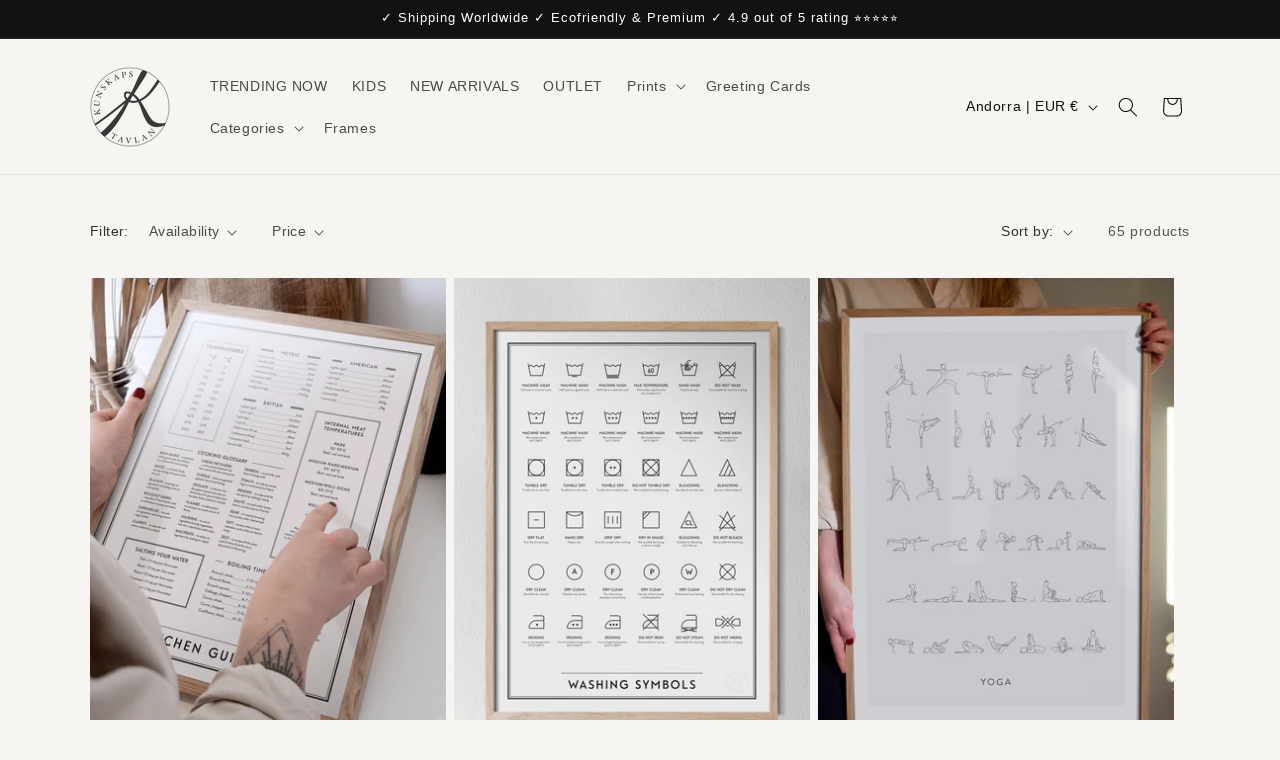

--- FILE ---
content_type: text/html; charset=utf-8
request_url: https://kunskapstavlan.com/collections/gifts-for-mom
body_size: 55606
content:
<!doctype html>
<html class="no-js" lang="en">
  <head>

      <script>

if(!window.jQuery){
	var jqueryScript = document.createElement('script');
	jqueryScript.setAttribute('src','https://ajax.googleapis.com/ajax/libs/jquery/3.6.0/jquery.min.js');
	document.head.appendChild(jqueryScript);
}

__DL__jQueryinterval = setInterval(function(){
	// wait for jQuery to load & run script after jQuery has loaded
	if(window.jQuery){
    	// search parameters
    	getURLParams = function(name, url){
        	if (!url) url = window.location.href;
        	name = name.replace(/[\[\]]/g, "\\$&");
        	var regex = new RegExp("[?&]" + name + "(=([^&#]*)|&|#|$)"),
        	results = regex.exec(url);
        	if (!results) return null;
        	if (!results[2]) return '';
        	return decodeURIComponent(results[2].replace(/\+/g, " "));
    	};
   	 
    	/**********************
    	* DYNAMIC DEPENDENCIES
    	***********************/
   	 
    	__DL__ = {
        	dynamicCart: true,  // if cart is dynamic (meaning no refresh on cart add) set to true
        	debug: false, // if true, console messages will be displayed
        	cart: null,
        	wishlist: null,
        	removeCart: null
    	};
   	 
    	customBindings = {
        	cartTriggers: [],
        	viewCart: [],
        	removeCartTrigger: [],
        	cartVisableSelector: [],
        	promoSubscriptionsSelectors: [],
        	promoSuccess: [],
        	ctaSelectors: [],
        	newsletterSelectors: [],
        	newsletterSuccess: [],
        	searchPage: [],
        	wishlistSelector: [],
        	removeWishlist: [],
        	wishlistPage: [],
        	searchTermQuery: [getURLParams('q')], // replace var with correct query
    	};
   	 
    	/* DO NOT EDIT */
    	defaultBindings = {
        	cartTriggers: ['form[action="/cart/add"] [type="submit"],.add-to-cart,.cart-btn'],
        	viewCart: ['form[action="/cart"],.my-cart,.trigger-cart,#mobileCart'],
        	removeCartTrigger: ['[href*="/cart/change"]'],
        	cartVisableSelector: ['.inlinecart.is-active,.inline-cart.is-active'],
        	promoSubscriptionsSelectors: [],
        	promoSuccess: [],
        	ctaSelectors: [],
        	newsletterSelectors: ['input.contact_email'],
        	newsletterSuccess: ['.success_message'],
        	searchPage: ['search'],
        	wishlistSelector: [],
        	removeWishlist: [],
        	wishlistPage: []
    	};
   	 
    	// stitch bindings
    	objectArray = customBindings;
    	outputObject = __DL__;
   	 
    	applyBindings = function(objectArray, outputObject){
        	for (var x in objectArray) {  
            	var key = x;
            	var objs = objectArray[x];
            	values = [];    
            	if(objs.length > 0){    
                	values.push(objs);
                	if(key in outputObject){         	 
                    	values.push(outputObject[key]);
                    	outputObject[key] = values.join(", ");
                	}else{   	 
                    	outputObject[key] = values.join(", ");
                	}   
            	}  
        	}
    	};
   	 
    	applyBindings(customBindings, __DL__);
    	applyBindings(defaultBindings, __DL__);
   	 
    	/**********************
    	* PREREQUISITE LIBRARIES
    	***********************/
   	 
    	clearInterval(__DL__jQueryinterval);
   	 
    	// jquery-cookies.js
    	if(typeof $.cookie!==undefined){
        	(function(a){if(typeof define==='function'&&define.amd){define(['jquery'],a)}else if(typeof exports==='object'){module.exports=a(require('jquery'))}else{a(jQuery)}}(function($){var g=/\+/g;function encode(s){return h.raw?s:encodeURIComponent(s)}function decode(s){return h.raw?s:decodeURIComponent(s)}function stringifyCookieValue(a){return encode(h.json?JSON.stringify(a):String(a))}function parseCookieValue(s){if(s.indexOf('"')===0){s=s.slice(1,-1).replace(/\\"/g,'"').replace(/\\\\/g,'\\')}try{s=decodeURIComponent(s.replace(g,' '));return h.json?JSON.parse(s):s}catch(e){}}function read(s,a){var b=h.raw?s:parseCookieValue(s);return $.isFunction(a)?a(b):b}var h=$.cookie=function(a,b,c){if(arguments.length>1&&!$.isFunction(b)){c=$.extend({},h.defaults,c);if(typeof c.expires==='number'){var d=c.expires,t=c.expires=new Date();t.setMilliseconds(t.getMilliseconds()+d*864e+5)}return(document.cookie=[encode(a),'=',stringifyCookieValue(b),c.expires?'; expires='+c.expires.toUTCString():'',c.path?'; path='+c.path:'',c.domain?'; domain='+c.domain:'',c.secure?'; secure':''].join(''))}var e=a?undefined:{},cookies=document.cookie?document.cookie.split('; '):[],i=0,l=cookies.length;for(;i<l;i++){var f=cookies[i].split('='),name=decode(f.shift()),cookie=f.join('=');if(a===name){e=read(cookie,b);break}if(!a&&(cookie=read(cookie))!==undefined){e[name]=cookie}}return e};h.defaults={};$.removeCookie=function(a,b){$.cookie(a,'',$.extend({},b,{expires:-1}));return!$.cookie(a)}}))}
   	 
    	/**********************
    	* Begin dataLayer Build
    	***********************/
   	 
    	window.dataLayer = window.dataLayer || [];  // init data layer if doesn't already exist

    	var template = "collection";
   	 
    	/**
    	* Landing Page Cookie
    	* 1. Detect if user just landed on the site
    	* 2. Only fires if Page Title matches website */
   	 
    	$.cookie.raw = true;
    	if ($.cookie('landingPage') === undefined || $.cookie('landingPage').length === 0) {
        	var landingPage = true;
        	$.cookie('landingPage', unescape);
        	$.removeCookie('landingPage', {path: '/'});
        	$.cookie('landingPage', 'landed', {path: '/'});
    	} else {
        	var landingPage = false;
        	$.cookie('landingPage', unescape);
        	$.removeCookie('landingPage', {path: '/'});
        	$.cookie('landingPage', 'refresh', {path: '/'});
    	}
    	if (__DL__.debug) {
        	console.log('Landing Page: ' + landingPage);
    	}
   	 
    	/**
    	* Log State Cookie */
   	 
    	
    	var isLoggedIn = false;
    	
    	if (!isLoggedIn) {
        	$.cookie('logState', unescape);
        	$.removeCookie('logState', {path: '/'});
        	$.cookie('logState', 'loggedOut', {path: '/'});
    	} else {
        	if ($.cookie('logState') === 'loggedOut' || $.cookie('logState') === undefined) {
            	$.cookie('logState', unescape);
            	$.removeCookie('logState', {path: '/'});
            	$.cookie('logState', 'firstLog', {path: '/'});
        	} else if ($.cookie('logState') === 'firstLog') {
            	$.cookie('logState', unescape);
            	$.removeCookie('logState', {path: '/'});
            	$.cookie('logState', 'refresh', {path: '/'});
        	}
    	}
   	 
    	if ($.cookie('logState') === 'firstLog') {
        	var firstLog = true;
    	} else {
        	var firstLog = false;
    	}
   	 
    	/**********************
    	* DATALAYER SECTIONS
    	***********************/
   	 
    	/**
    	* DATALAYER: Landing Page
    	* Fires any time a user first lands on the site. */
   	 
    	if ($.cookie('landingPage') === 'landed') {
        	dataLayer.push({
            	'pageType': 'Landing',
            	'event': 'RHR_first_time_visitor'
        	});
    	}
   	 
    	/**
    	* DATALAYER: Log State
    	* 1. Determine if user is logged in or not.
    	* 2. Return User specific data. */
   	 
    	var logState = {
        	
        	'firstLog'  	: firstLog,
        	'customerEmail' : null,
        	'timestamp' 	: Date().replace(/\(.*?\)/g,''),  
        	
        	'customerType'   	: 'New',
        	'customerTypeNumber' :'1',
        	
        	'shippingInfo' : {
            	'fullName'  : null,
            	'firstName' : null,
            	'lastName'  : null,
            	'address1'  : null,
            	'address2'  : null,
            	'street'	: null,
            	'city'  	: null,
            	'province'  : null,
            	'zip'   	: null,
            	'country'   : null,
            	'phone' 	: null,
        	},
        	'billingInfo' : {
            	'fullName'  : null,
            	'firstName' : null,
            	'lastName'  : null,
            	'address1'  : null,
            	'address2'  : null,
            	'street'	: null,
            	'city'  	: null,
            	'province'  : null,
            	'zip'   	: null,
            	'country'   : null,
            	'phone' 	: null,
        	},
        	'checkoutEmail' : null,
        	'currency'  	: "EUR",
        	'pageType'  	: 'Log State',
        	'event'     	: 'RHR_logState'
    	}
    	dataLayer.push(logState);
    	/**
    	* DATALAYER: Homepage */
   	 
    	if(document.location.pathname == "/"){
        	dataLayer.push({
            	'pageType' : 'Homepage',
            	'event'	: 'RHR_homepage',
            	logState
        	});
    	}
 	 
    	/**
    	* DATALAYER: 404 Pages
    	* Fire on 404 Pages */
 		 
    	/**
    	* DATALAYER: Blog Articles
    	* Fire on Blog Article Pages */
    	
   	 
    	/** DATALAYER: Product List Page (Collections, Category)
 * Fire on all product listing pages. */

    dataLayer.push({
        'productList' : 'Gifts for Mom',
        'pageType'    : 'Collection',
        'event'       : 'RHR_view_item_list',
        'items'       : [
            
                {
                    'item_id'       : '3765003944013',
                    'item_name'     : 'Kitchen Guide',
                    'price'         : '32.00',
                    'item_brand'    : 'Kunskapstavlan®',
                    'item_category' : '',
                    'item_variant'  : '29274677575757',
                    'imageURL'      : "https://kunskapstavlan.com/cdn/shop/files/ENG_Kitchen-guide_1171x1600_6f5f653b-0e56-44ea-b2cf-1b2f6cf04c9b_grande.webp?v=1711096492",
                    'productURL'    : 'https://kunskapstavlan.com/products/kitchen-guide',
                   
                },
            
                {
                    'item_id'       : '3765010563149',
                    'item_name'     : 'Washing Symbols',
                    'price'         : '32.00',
                    'item_brand'    : 'Kunskapstavlan®',
                    'item_category' : '',
                    'item_variant'  : '29274740523085',
                    'imageURL'      : "https://kunskapstavlan.com/cdn/shop/products/Kunskapstavlan-Washingsymbols-Medvagg_grande.jpg?v=1736925740",
                    'productURL'    : 'https://kunskapstavlan.com/products/washing-symbols',
                   
                },
            
                {
                    'item_id'       : '6615817584832',
                    'item_name'     : 'Yoga',
                    'price'         : '29.00',
                    'item_brand'    : 'Kunskapstavlan®',
                    'item_category' : '',
                    'item_variant'  : '43718866436323',
                    'imageURL'      : "https://kunskapstavlan.com/cdn/shop/products/Kunskapstavlan-Yoga-Miljobild5_grande.jpg?v=1636986638",
                    'productURL'    : 'https://kunskapstavlan.com/products/yoga',
                   
                },
            
                {
                    'item_id'       : '9735281443158',
                    'item_name'     : 'The Wonder Elf',
                    'price'         : '25.00',
                    'item_brand'    : 'Kunskapstavlan®',
                    'item_category' : '',
                    'item_variant'  : '51038516543830',
                    'imageURL'      : "https://kunskapstavlan.com/cdn/shop/files/ENG_Nissekalendern-En_sida-Pa_bank_grande.webp?v=1759737149",
                    'productURL'    : 'https://kunskapstavlan.com/products/the-wonder-elf',
                   
                },
            
                {
                    'item_id'       : '3765005549645',
                    'item_name'     : 'Sauces',
                    'price'         : '20.80',
                    'item_brand'    : 'Kunskapstavlan®',
                    'item_category' : '',
                    'item_variant'  : '29274697138253',
                    'imageURL'      : "https://kunskapstavlan.com/cdn/shop/files/ENG_SaserProduktbild_50x70-utanram_grande.webp?v=1714381072",
                    'productURL'    : 'https://kunskapstavlan.com/products/sauces',
                   
                },
            
                {
                    'item_id'       : '3764956037197',
                    'item_name'     : 'Household Tips',
                    'price'         : '32.00',
                    'item_brand'    : 'Kunskapstavlan®',
                    'item_category' : '',
                    'item_variant'  : '29274259390541',
                    'imageURL'      : "https://kunskapstavlan.com/cdn/shop/products/Kunskapstavlan-Householdtips-Medvagg_grande.jpg?v=1736337484",
                    'productURL'    : 'https://kunskapstavlan.com/products/household-tips',
                   
                },
            
                {
                    'item_id'       : '9607849804118',
                    'item_name'     : 'Life',
                    'price'         : '35.00',
                    'item_brand'    : 'Kunskapstavlan®',
                    'item_category' : '',
                    'item_variant'  : '50391879090518',
                    'imageURL'      : "https://kunskapstavlan.com/cdn/shop/files/ENG_Life_Kunskapstavlan_miljobild2_hemsida_grande.webp?v=1746785025",
                    'productURL'    : 'https://kunskapstavlan.com/products/life',
                   
                },
            
                {
                    'item_id'       : '3582108008525',
                    'item_name'     : 'Herbs',
                    'price'         : '32.00',
                    'item_brand'    : 'Kunskapstavlan®',
                    'item_category' : '',
                    'item_variant'  : '28383810715725',
                    'imageURL'      : "https://kunskapstavlan.com/cdn/shop/products/Kunskapstavlan-Herbs-Medvagg_grande.jpg?v=1736329686",
                    'productURL'    : 'https://kunskapstavlan.com/products/herbs',
                   
                },
            
                {
                    'item_id'       : '3582105485389',
                    'item_name'     : 'Glasses',
                    'price'         : '20.80',
                    'item_brand'    : 'Kunskapstavlan®',
                    'item_category' : '',
                    'item_variant'  : '28383802032205',
                    'imageURL'      : "https://kunskapstavlan.com/cdn/shop/files/ENG_GlasProduktbild_50x70-utanram_grande.webp?v=1706607364",
                    'productURL'    : 'https://kunskapstavlan.com/products/glasses',
                   
                },
            
                {
                    'item_id'       : '10039919903062',
                    'item_name'     : 'Snakke sammen',
                    'price'         : '24.00',
                    'item_brand'    : 'Kunskapstavlan® Design',
                    'item_category' : '',
                    'item_variant'  : '52105209086294',
                    'imageURL'      : "https://kunskapstavlan.com/cdn/shop/files/SE_Produktbilder_Prata_Tillsammans_grande.webp?v=1768470108",
                    'productURL'    : 'https://kunskapstavlan.com/products/snakke-sammen',
                   
                },
            
                {
                    'item_id'       : '3582107942989',
                    'item_name'     : 'Morse Code',
                    'price'         : '32.00',
                    'item_brand'    : 'Kunskapstavlan®',
                    'item_category' : '',
                    'item_variant'  : '28383810256973',
                    'imageURL'      : "https://kunskapstavlan.com/cdn/shop/products/Kunskapstavlan-Morsecode-Medvagg_grande.jpg?v=1736760571",
                    'productURL'    : 'https://kunskapstavlan.com/products/morse-code',
                   
                },
            
                {
                    'item_id'       : '3582108106829',
                    'item_name'     : 'The Solar System',
                    'price'         : '11.00',
                    'item_brand'    : 'Kunskapstavlan®',
                    'item_category' : '',
                    'item_variant'  : '28383811207245',
                    'imageURL'      : "https://kunskapstavlan.com/cdn/shop/products/Kunskapstavlan-Thesolarsystem-Miljobild_grande.jpg?v=1637311936",
                    'productURL'    : 'https://kunskapstavlan.com/products/the-solar-system',
                   
                },
            
                {
                    'item_id'       : '4451950690381',
                    'item_name'     : 'The Periodic Table of the Elements',
                    'price'         : '32.00',
                    'item_brand'    : 'Kunskapstavlan®',
                    'item_category' : '',
                    'item_variant'  : '31756848627789',
                    'imageURL'      : "https://kunskapstavlan.com/cdn/shop/products/Kunskapstavlan-Theperiodictable-Medvagg_grande.jpg?v=1637311999",
                    'productURL'    : 'https://kunskapstavlan.com/products/the-periodic-table-of-the-elements',
                   
                },
            
                {
                    'item_id'       : '3765007515725',
                    'item_name'     : 'Extremes of the World',
                    'price'         : '32.00',
                    'item_brand'    : 'Kunskapstavlan®',
                    'item_category' : '',
                    'item_variant'  : '29274714144845',
                    'imageURL'      : "https://kunskapstavlan.com/cdn/shop/files/ENG_Varldensextremer_50x70-utanram_grande.webp?v=1748972605",
                    'productURL'    : 'https://kunskapstavlan.com/products/extremes-of-the-world',
                   
                },
            
                {
                    'item_id'       : '6961813029056',
                    'item_name'     : 'Save Food',
                    'price'         : '29.00',
                    'item_brand'    : 'Kunskapstavlan®',
                    'item_category' : '',
                    'item_variant'  : '41034138812608',
                    'imageURL'      : "https://kunskapstavlan.com/cdn/shop/files/ENG_RaddamatenProduktbild_50x70-utanram_grande.webp?v=1706714503",
                    'productURL'    : 'https://kunskapstavlan.com/products/save-food',
                   
                },
            
                {
                    'item_id'       : '8647740457302',
                    'item_name'     : 'All of Us',
                    'price'         : '49.00',
                    'item_brand'    : 'Kunskapstavlan®',
                    'item_category' : '',
                    'item_variant'  : '47386632552790',
                    'imageURL'      : "https://kunskapstavlan.com/cdn/shop/files/IN_Allofus-Produktbild_70x100-utanram_grande.webp?v=1702637459",
                    'productURL'    : 'https://kunskapstavlan.com/products/all-of-us',
                   
                },
            
                {
                    'item_id'       : '9630416535894',
                    'item_name'     : 'Du er best på å være deg',
                    'price'         : '7.20',
                    'item_brand'    : 'Kunskapstavlan® Design',
                    'item_category' : '',
                    'item_variant'  : '50482729910614',
                    'imageURL'      : "https://kunskapstavlan.com/cdn/shop/files/Best_och_Verdifull_grande.webp?v=1751480677",
                    'productURL'    : 'https://kunskapstavlan.com/products/du-er-best-pa-a-vaere-deg',
                   
                },
            
                {
                    'item_id'       : '9686972825942',
                    'item_name'     : 'Calming Woods',
                    'price'         : '35.00',
                    'item_brand'    : 'Kunskapstavlan® Design',
                    'item_category' : '',
                    'item_variant'  : '50719975702870',
                    'imageURL'      : "https://kunskapstavlan.com/cdn/shop/files/Lugnande_skogsbild_Kunskapstavlan_grande.webp?v=1757933807",
                    'productURL'    : 'https://kunskapstavlan.com/products/calming-woods',
                   
                },
            
                {
                    'item_id'       : '9634143961430',
                    'item_name'     : 'Stans opp et øyeblikk',
                    'price'         : '7.20',
                    'item_brand'    : 'Kunskapstavlan® Design',
                    'item_category' : '',
                    'item_variant'  : '50501432869206',
                    'imageURL'      : "https://kunskapstavlan.com/cdn/shop/files/Pust_inn_och_Snill_grande.webp?v=1751480590",
                    'productURL'    : 'https://kunskapstavlan.com/products/stans-opp-et-oyeblikk',
                   
                },
            
                {
                    'item_id'       : '4830062346317',
                    'item_name'     : 'Djurspår - Animal Tracks in Swedish',
                    'price'         : '32.00',
                    'item_brand'    : 'Kunskapstavlan®',
                    'item_category' : '',
                    'item_variant'  : '33069938049101',
                    'imageURL'      : "https://kunskapstavlan.com/cdn/shop/products/Kunskapstavlan-Djursparblyerts-iskogen_699e25e3-2025-4094-839e-e7b54081f07c_grande.jpg?v=1637313605",
                    'productURL'    : 'https://kunskapstavlan.com/products/animal-tracks-new-design-in-swedish',
                   
                },
            
                {
                    'item_id'       : '9791251382614',
                    'item_name'     : 'Du er bedst til at være dig',
                    'price'         : '7.20',
                    'item_brand'    : 'Kunskapstavlan® Design',
                    'item_category' : '',
                    'item_variant'  : '51222362849622',
                    'imageURL'      : "https://kunskapstavlan.com/cdn/shop/files/DK_Duerbedst-misty-blush_kunskapstavlan_ek_hemsida_grande.webp?v=1756980129",
                    'productURL'    : 'https://kunskapstavlan.com/products/du-er-bedst-til-at-vaere-dig',
                   
                },
            
                {
                    'item_id'       : '9634086748502',
                    'item_name'     : 'Jo mer jeg øver, jo lettere blir det',
                    'price'         : '7.20',
                    'item_brand'    : 'Kunskapstavlan® Design',
                    'item_category' : '',
                    'item_variant'  : '50501264310614',
                    'imageURL'      : "https://kunskapstavlan.com/cdn/shop/files/NO_Jomerjegover-sandwashedsage_kunskapstavlan_ek_hemsida_grande.webp?v=1750077620",
                    'productURL'    : 'https://kunskapstavlan.com/products/jo-mer-jeg-over-jo-lettere-blir-det',
                   
                },
            
                {
                    'item_id'       : '4723637420109',
                    'item_name'     : 'Love Your Breasts',
                    'price'         : '32.00',
                    'item_brand'    : 'Kunskapstavlan®',
                    'item_category' : '',
                    'item_variant'  : '32782511079501',
                    'imageURL'      : "https://kunskapstavlan.com/cdn/shop/products/Kunskapstavlan-Loveyourbreasts-Medvagg_grande.jpg?v=1736759666",
                    'productURL'    : 'https://kunskapstavlan.com/products/love-your-breasts',
                   
                },
            
                {
                    'item_id'       : '6537805824192',
                    'item_name'     : 'Dalahästen',
                    'price'         : '29.00',
                    'item_brand'    : 'Kunskapstavlan®',
                    'item_category' : '',
                    'item_variant'  : '43699201671395',
                    'imageURL'      : "https://kunskapstavlan.com/cdn/shop/products/Kunskapstavlan-Dalahasten-Miljobild5_grande.jpg?v=1637313075",
                    'productURL'    : 'https://kunskapstavlan.com/products/dalahasten',
                   
                },
            
        ]
    });


       	 
    	

    	

           	 
    	/** DATALAYER: Checkout on Shopify Plus **/
    	if(Shopify.Checkout){
        	var ecommerce = {
            	'transaction_id': 'null',
            	'affiliation': "Kunskapstavlan® Design",
            	'value': "",
            	'tax': "",
            	'shipping': "",
            	'subtotal': "",
            	'currency': null,
            	
            	'email': null,
            	'items':[],
            	};
        	if(Shopify.Checkout.step){
            	if(Shopify.Checkout.step.length > 0){
                	if (Shopify.Checkout.step === 'contact_information'){
                    	dataLayer.push({
                        	'event'	:'RHR_begin_checkout',
                        	'pageType' :'Customer Information',
                        	'step': 1,
                   		 ecommerce
                    	});
                	}else if (Shopify.Checkout.step === 'shipping_method'){
                    	dataLayer.push({
                        	'event'	:'RHR_add_shipping_info',
                        	'pageType' :'Shipping Information',
                        	ecommerce
                    	});
                	}else if( Shopify.Checkout.step === "payment_method" ){
                    	dataLayer.push({
                        	'event'	:'RHR_add_payment_info',
                        	'pageType' :'Add Payment Info',
                   		 ecommerce
                    	});
                	}
            	}
                       	 
            	/** DATALAYER: Transaction */
            	if(Shopify.Checkout.page == "thank_you"){
                	dataLayer.push({
                	'pageType' :'Transaction',
                	'event'	:'RHR_purchase',
                	ecommerce
                	});
            	}          	 
        	}
    	}
         	 
    	/** DOM Ready **/    
    	$(document).ready(function() {
          
        	/** DATALAYER: Search Results - RHR_search event **/
var searchPage = new RegExp(__DL__.searchPage, "g");
if (document.location.pathname.match(searchPage)) {
    dataLayer.push({
        'pageType': 'Search',
        'search_term': __DL__.searchTermQuery,
        'event': 'RHR_search',
        'items': [
            
        ]
    });
}

        	/** DATALAYER: Remove From Cart - RHR_remove_from_cart event **/


        	/** Google Tag Manager **/
        	(function(w,d,s,l,i){w[l]=w[l]||[];w[l].push({'gtm.start':
        	new Date().getTime(),event:'gtm.js'});var f=d.getElementsByTagName(s)[0],
        	j=d.createElement(s),dl=l!='dataLayer'?'&l='+l:'';j.async=true;j.src=
        	'https://www.googletagmanager.com/gtm.js?id='+i+dl;f.parentNode.insertBefore(j,f);
        	})(window,document,'script','dataLayer','GTM-KLVVX7RJ');

    	}); // document ready
	}
}, 500);
 
</script> 




    <meta charset="utf-8">
    <meta http-equiv="X-UA-Compatible" content="IE=edge">
    <meta name="viewport" content="width=device-width,initial-scale=1">
    <meta name="theme-color" content="">
    
     <!-- /snippets/favicons.liquid -->
<!-- FAVICONS -->
<link rel="apple-touch-icon" sizes="180x180" href="//kunskapstavlan.com/cdn/shop/t/32/assets/apple-touch-icon.png?v=165768852008589872181727613329">
<link rel="manifest" href="/site.webmanifest">
<link rel="mask-icon" href="/safari-pinned-tab.svg" color="#de3e27">
<meta name="msapplication-TileColor" content="#de3e27">
<meta name="theme-color" content="#ffffff">
<link rel="icon" type="image/png" href="//kunskapstavlan.com/cdn/shop/t/32/assets/favicon-16x16.webp?v=182621796568395441121727613329" sizes="16x16">
<link rel="icon" type="image/png" href="//kunskapstavlan.com/cdn/shop/t/32/assets/favicon-32x32.webp?v=89349644550442873761727613329" sizes="32x32">
<link rel="icon" type="image/png" href="//kunskapstavlan.com/cdn/shop/t/32/assets/android-chrome-192x192.avif?v=25402018656879013671727613329" sizes="192x192">
<link rel="icon" type="image/png" href="//kunskapstavlan.com/cdn/shop/t/32/assets/favicon.png?v=21921" sizes="16x16">
<link rel="manifest" href="//kunskapstavlan.com/cdn/shop/t/32/assets/manifest.json?v=21921">
<link rel="shortcut icon" href="//kunskapstavlan.com/cdn/shop/t/32/assets/favicon.ico?v=21921">
<meta name="apple-mobile-web-app-title" content="Kunskapstavlan® Design">
<meta name="application-name" content="Kunskapstavlan® Design">
<meta name="msapplication-TileColor" content="#722020">
<meta name="msapplication-TileImage" content="//kunskapstavlan.com/cdn/shop/t/32/assets/mstile-144x144.png?v=21921">
<meta name="msapplication-config" content="//kunskapstavlan.com/cdn/shop/t/32/assets/browserconfig.xml?v=21921">
<meta name="theme-color" content="#722020">
    
    <link rel="canonical" href="https://kunskapstavlan.com/collections/gifts-for-mom"><link rel="icon" type="image/png" href="//kunskapstavlan.com/cdn/shop/files/Logo_KT_favicon-round_84117c84-964c-40e1-99b9-136a01f204da.png?crop=center&height=32&v=1621946923&width=32"><link rel="preconnect" href="https://fonts.shopifycdn.com" crossorigin><title>
      Gifts for mom - Meaningful Posters for Mother&#39;s Day
 &ndash; Kunskapstavlan® Design</title>

    
      <meta name="description" content="Find a meaningful gift for your mother. Our lovely art prints make the perfect gift for your mum. Stylish and original posters. Made in Sweden.">
    

    

<meta property="og:site_name" content="Kunskapstavlan® Design">
<meta property="og:url" content="https://kunskapstavlan.com/collections/gifts-for-mom">
<meta property="og:title" content="Gifts for mom - Meaningful Posters for Mother&#39;s Day">
<meta property="og:type" content="website">
<meta property="og:description" content="Find a meaningful gift for your mother. Our lovely art prints make the perfect gift for your mum. Stylish and original posters. Made in Sweden."><meta property="og:image" content="http://kunskapstavlan.com/cdn/shop/files/Kunskapstavlan_logga_Black-1200x628.png?v=1622808510">
  <meta property="og:image:secure_url" content="https://kunskapstavlan.com/cdn/shop/files/Kunskapstavlan_logga_Black-1200x628.png?v=1622808510">
  <meta property="og:image:width" content="1200">
  <meta property="og:image:height" content="628"><meta name="twitter:card" content="summary_large_image">
<meta name="twitter:title" content="Gifts for mom - Meaningful Posters for Mother&#39;s Day">
<meta name="twitter:description" content="Find a meaningful gift for your mother. Our lovely art prints make the perfect gift for your mum. Stylish and original posters. Made in Sweden.">


    <script src="//kunskapstavlan.com/cdn/shop/t/32/assets/constants.js?v=58251544750838685771727613329" defer="defer"></script>
    <script src="//kunskapstavlan.com/cdn/shop/t/32/assets/pubsub.js?v=158357773527763999511727613329" defer="defer"></script>
    <script src="//kunskapstavlan.com/cdn/shop/t/32/assets/global.js?v=64072490103616797801765536867" defer="defer"></script><script src="//kunskapstavlan.com/cdn/shop/t/32/assets/animations.js?v=88693664871331136111727613329" defer="defer"></script><script>window.performance && window.performance.mark && window.performance.mark('shopify.content_for_header.start');</script><meta name="facebook-domain-verification" content="44jlxj77wwp6b7hckhx2577tev4unl">
<meta name="google-site-verification" content="m6Bo8Hq5KHdkizWJs0RoMkWoG2sPMCjhOG47u0WPgY0">
<meta id="shopify-digital-wallet" name="shopify-digital-wallet" content="/23327113293/digital_wallets/dialog">
<meta name="shopify-checkout-api-token" content="ae7b57497266d15fe4366eee751a6ae2">
<meta id="in-context-paypal-metadata" data-shop-id="23327113293" data-venmo-supported="false" data-environment="production" data-locale="en_US" data-paypal-v4="true" data-currency="EUR">
<link rel="alternate" type="application/atom+xml" title="Feed" href="/collections/gifts-for-mom.atom" />
<link rel="next" href="/collections/gifts-for-mom?page=2">
<link rel="alternate" hreflang="x-default" href="https://kunskapstavlan.com/collections/gifts-for-mom">
<link rel="alternate" hreflang="en" href="https://kunskapstavlan.com/collections/gifts-for-mom">
<link rel="alternate" hreflang="da-DK" href="https://kunskapstavlan.com/da-dk/collections/gifts-for-mom">
<link rel="alternate" hreflang="no-NO" href="https://kunskapstavlan.com/no-en/collections/gifts-for-mom">
<link rel="alternate" type="application/json+oembed" href="https://kunskapstavlan.com/collections/gifts-for-mom.oembed">
<script async="async" src="/checkouts/internal/preloads.js?locale=en-AD"></script>
<link rel="preconnect" href="https://shop.app" crossorigin="anonymous">
<script async="async" src="https://shop.app/checkouts/internal/preloads.js?locale=en-AD&shop_id=23327113293" crossorigin="anonymous"></script>
<script id="apple-pay-shop-capabilities" type="application/json">{"shopId":23327113293,"countryCode":"SE","currencyCode":"EUR","merchantCapabilities":["supports3DS"],"merchantId":"gid:\/\/shopify\/Shop\/23327113293","merchantName":"Kunskapstavlan® Design","requiredBillingContactFields":["postalAddress","email","phone"],"requiredShippingContactFields":["postalAddress","email","phone"],"shippingType":"shipping","supportedNetworks":["visa","maestro","masterCard","amex"],"total":{"type":"pending","label":"Kunskapstavlan® Design","amount":"1.00"},"shopifyPaymentsEnabled":true,"supportsSubscriptions":true}</script>
<script id="shopify-features" type="application/json">{"accessToken":"ae7b57497266d15fe4366eee751a6ae2","betas":["rich-media-storefront-analytics"],"domain":"kunskapstavlan.com","predictiveSearch":true,"shopId":23327113293,"locale":"en"}</script>
<script>var Shopify = Shopify || {};
Shopify.shop = "kunskapstavlan-com.myshopify.com";
Shopify.locale = "en";
Shopify.currency = {"active":"EUR","rate":"1.0"};
Shopify.country = "AD";
Shopify.theme = {"name":"Live","id":172381569366,"schema_name":"Dawn","schema_version":"13.0.0","theme_store_id":887,"role":"main"};
Shopify.theme.handle = "null";
Shopify.theme.style = {"id":null,"handle":null};
Shopify.cdnHost = "kunskapstavlan.com/cdn";
Shopify.routes = Shopify.routes || {};
Shopify.routes.root = "/";</script>
<script type="module">!function(o){(o.Shopify=o.Shopify||{}).modules=!0}(window);</script>
<script>!function(o){function n(){var o=[];function n(){o.push(Array.prototype.slice.apply(arguments))}return n.q=o,n}var t=o.Shopify=o.Shopify||{};t.loadFeatures=n(),t.autoloadFeatures=n()}(window);</script>
<script>
  window.ShopifyPay = window.ShopifyPay || {};
  window.ShopifyPay.apiHost = "shop.app\/pay";
  window.ShopifyPay.redirectState = null;
</script>
<script id="shop-js-analytics" type="application/json">{"pageType":"collection"}</script>
<script defer="defer" async type="module" src="//kunskapstavlan.com/cdn/shopifycloud/shop-js/modules/v2/client.init-shop-cart-sync_BT-GjEfc.en.esm.js"></script>
<script defer="defer" async type="module" src="//kunskapstavlan.com/cdn/shopifycloud/shop-js/modules/v2/chunk.common_D58fp_Oc.esm.js"></script>
<script defer="defer" async type="module" src="//kunskapstavlan.com/cdn/shopifycloud/shop-js/modules/v2/chunk.modal_xMitdFEc.esm.js"></script>
<script type="module">
  await import("//kunskapstavlan.com/cdn/shopifycloud/shop-js/modules/v2/client.init-shop-cart-sync_BT-GjEfc.en.esm.js");
await import("//kunskapstavlan.com/cdn/shopifycloud/shop-js/modules/v2/chunk.common_D58fp_Oc.esm.js");
await import("//kunskapstavlan.com/cdn/shopifycloud/shop-js/modules/v2/chunk.modal_xMitdFEc.esm.js");

  window.Shopify.SignInWithShop?.initShopCartSync?.({"fedCMEnabled":true,"windoidEnabled":true});

</script>
<script>
  window.Shopify = window.Shopify || {};
  if (!window.Shopify.featureAssets) window.Shopify.featureAssets = {};
  window.Shopify.featureAssets['shop-js'] = {"shop-cart-sync":["modules/v2/client.shop-cart-sync_DZOKe7Ll.en.esm.js","modules/v2/chunk.common_D58fp_Oc.esm.js","modules/v2/chunk.modal_xMitdFEc.esm.js"],"init-fed-cm":["modules/v2/client.init-fed-cm_B6oLuCjv.en.esm.js","modules/v2/chunk.common_D58fp_Oc.esm.js","modules/v2/chunk.modal_xMitdFEc.esm.js"],"shop-cash-offers":["modules/v2/client.shop-cash-offers_D2sdYoxE.en.esm.js","modules/v2/chunk.common_D58fp_Oc.esm.js","modules/v2/chunk.modal_xMitdFEc.esm.js"],"shop-login-button":["modules/v2/client.shop-login-button_QeVjl5Y3.en.esm.js","modules/v2/chunk.common_D58fp_Oc.esm.js","modules/v2/chunk.modal_xMitdFEc.esm.js"],"pay-button":["modules/v2/client.pay-button_DXTOsIq6.en.esm.js","modules/v2/chunk.common_D58fp_Oc.esm.js","modules/v2/chunk.modal_xMitdFEc.esm.js"],"shop-button":["modules/v2/client.shop-button_DQZHx9pm.en.esm.js","modules/v2/chunk.common_D58fp_Oc.esm.js","modules/v2/chunk.modal_xMitdFEc.esm.js"],"avatar":["modules/v2/client.avatar_BTnouDA3.en.esm.js"],"init-windoid":["modules/v2/client.init-windoid_CR1B-cfM.en.esm.js","modules/v2/chunk.common_D58fp_Oc.esm.js","modules/v2/chunk.modal_xMitdFEc.esm.js"],"init-shop-for-new-customer-accounts":["modules/v2/client.init-shop-for-new-customer-accounts_C_vY_xzh.en.esm.js","modules/v2/client.shop-login-button_QeVjl5Y3.en.esm.js","modules/v2/chunk.common_D58fp_Oc.esm.js","modules/v2/chunk.modal_xMitdFEc.esm.js"],"init-shop-email-lookup-coordinator":["modules/v2/client.init-shop-email-lookup-coordinator_BI7n9ZSv.en.esm.js","modules/v2/chunk.common_D58fp_Oc.esm.js","modules/v2/chunk.modal_xMitdFEc.esm.js"],"init-shop-cart-sync":["modules/v2/client.init-shop-cart-sync_BT-GjEfc.en.esm.js","modules/v2/chunk.common_D58fp_Oc.esm.js","modules/v2/chunk.modal_xMitdFEc.esm.js"],"shop-toast-manager":["modules/v2/client.shop-toast-manager_DiYdP3xc.en.esm.js","modules/v2/chunk.common_D58fp_Oc.esm.js","modules/v2/chunk.modal_xMitdFEc.esm.js"],"init-customer-accounts":["modules/v2/client.init-customer-accounts_D9ZNqS-Q.en.esm.js","modules/v2/client.shop-login-button_QeVjl5Y3.en.esm.js","modules/v2/chunk.common_D58fp_Oc.esm.js","modules/v2/chunk.modal_xMitdFEc.esm.js"],"init-customer-accounts-sign-up":["modules/v2/client.init-customer-accounts-sign-up_iGw4briv.en.esm.js","modules/v2/client.shop-login-button_QeVjl5Y3.en.esm.js","modules/v2/chunk.common_D58fp_Oc.esm.js","modules/v2/chunk.modal_xMitdFEc.esm.js"],"shop-follow-button":["modules/v2/client.shop-follow-button_CqMgW2wH.en.esm.js","modules/v2/chunk.common_D58fp_Oc.esm.js","modules/v2/chunk.modal_xMitdFEc.esm.js"],"checkout-modal":["modules/v2/client.checkout-modal_xHeaAweL.en.esm.js","modules/v2/chunk.common_D58fp_Oc.esm.js","modules/v2/chunk.modal_xMitdFEc.esm.js"],"shop-login":["modules/v2/client.shop-login_D91U-Q7h.en.esm.js","modules/v2/chunk.common_D58fp_Oc.esm.js","modules/v2/chunk.modal_xMitdFEc.esm.js"],"lead-capture":["modules/v2/client.lead-capture_BJmE1dJe.en.esm.js","modules/v2/chunk.common_D58fp_Oc.esm.js","modules/v2/chunk.modal_xMitdFEc.esm.js"],"payment-terms":["modules/v2/client.payment-terms_Ci9AEqFq.en.esm.js","modules/v2/chunk.common_D58fp_Oc.esm.js","modules/v2/chunk.modal_xMitdFEc.esm.js"]};
</script>
<script>(function() {
  var isLoaded = false;
  function asyncLoad() {
    if (isLoaded) return;
    isLoaded = true;
    var urls = ["https:\/\/loox.io\/widget\/6crEjQJXZm\/loox.1742391416219.js?shop=kunskapstavlan-com.myshopify.com"];
    for (var i = 0; i < urls.length; i++) {
      var s = document.createElement('script');
      s.type = 'text/javascript';
      s.async = true;
      s.src = urls[i];
      var x = document.getElementsByTagName('script')[0];
      x.parentNode.insertBefore(s, x);
    }
  };
  if(window.attachEvent) {
    window.attachEvent('onload', asyncLoad);
  } else {
    window.addEventListener('load', asyncLoad, false);
  }
})();</script>
<script id="__st">var __st={"a":23327113293,"offset":3600,"reqid":"27b20a4b-812b-406b-b861-a340eebc6a33-1769273263","pageurl":"kunskapstavlan.com\/collections\/gifts-for-mom","u":"fbe6ebf4056c","p":"collection","rtyp":"collection","rid":150860628045};</script>
<script>window.ShopifyPaypalV4VisibilityTracking = true;</script>
<script id="captcha-bootstrap">!function(){'use strict';const t='contact',e='account',n='new_comment',o=[[t,t],['blogs',n],['comments',n],[t,'customer']],c=[[e,'customer_login'],[e,'guest_login'],[e,'recover_customer_password'],[e,'create_customer']],r=t=>t.map((([t,e])=>`form[action*='/${t}']:not([data-nocaptcha='true']) input[name='form_type'][value='${e}']`)).join(','),a=t=>()=>t?[...document.querySelectorAll(t)].map((t=>t.form)):[];function s(){const t=[...o],e=r(t);return a(e)}const i='password',u='form_key',d=['recaptcha-v3-token','g-recaptcha-response','h-captcha-response',i],f=()=>{try{return window.sessionStorage}catch{return}},m='__shopify_v',_=t=>t.elements[u];function p(t,e,n=!1){try{const o=window.sessionStorage,c=JSON.parse(o.getItem(e)),{data:r}=function(t){const{data:e,action:n}=t;return t[m]||n?{data:e,action:n}:{data:t,action:n}}(c);for(const[e,n]of Object.entries(r))t.elements[e]&&(t.elements[e].value=n);n&&o.removeItem(e)}catch(o){console.error('form repopulation failed',{error:o})}}const l='form_type',E='cptcha';function T(t){t.dataset[E]=!0}const w=window,h=w.document,L='Shopify',v='ce_forms',y='captcha';let A=!1;((t,e)=>{const n=(g='f06e6c50-85a8-45c8-87d0-21a2b65856fe',I='https://cdn.shopify.com/shopifycloud/storefront-forms-hcaptcha/ce_storefront_forms_captcha_hcaptcha.v1.5.2.iife.js',D={infoText:'Protected by hCaptcha',privacyText:'Privacy',termsText:'Terms'},(t,e,n)=>{const o=w[L][v],c=o.bindForm;if(c)return c(t,g,e,D).then(n);var r;o.q.push([[t,g,e,D],n]),r=I,A||(h.body.append(Object.assign(h.createElement('script'),{id:'captcha-provider',async:!0,src:r})),A=!0)});var g,I,D;w[L]=w[L]||{},w[L][v]=w[L][v]||{},w[L][v].q=[],w[L][y]=w[L][y]||{},w[L][y].protect=function(t,e){n(t,void 0,e),T(t)},Object.freeze(w[L][y]),function(t,e,n,w,h,L){const[v,y,A,g]=function(t,e,n){const i=e?o:[],u=t?c:[],d=[...i,...u],f=r(d),m=r(i),_=r(d.filter((([t,e])=>n.includes(e))));return[a(f),a(m),a(_),s()]}(w,h,L),I=t=>{const e=t.target;return e instanceof HTMLFormElement?e:e&&e.form},D=t=>v().includes(t);t.addEventListener('submit',(t=>{const e=I(t);if(!e)return;const n=D(e)&&!e.dataset.hcaptchaBound&&!e.dataset.recaptchaBound,o=_(e),c=g().includes(e)&&(!o||!o.value);(n||c)&&t.preventDefault(),c&&!n&&(function(t){try{if(!f())return;!function(t){const e=f();if(!e)return;const n=_(t);if(!n)return;const o=n.value;o&&e.removeItem(o)}(t);const e=Array.from(Array(32),(()=>Math.random().toString(36)[2])).join('');!function(t,e){_(t)||t.append(Object.assign(document.createElement('input'),{type:'hidden',name:u})),t.elements[u].value=e}(t,e),function(t,e){const n=f();if(!n)return;const o=[...t.querySelectorAll(`input[type='${i}']`)].map((({name:t})=>t)),c=[...d,...o],r={};for(const[a,s]of new FormData(t).entries())c.includes(a)||(r[a]=s);n.setItem(e,JSON.stringify({[m]:1,action:t.action,data:r}))}(t,e)}catch(e){console.error('failed to persist form',e)}}(e),e.submit())}));const S=(t,e)=>{t&&!t.dataset[E]&&(n(t,e.some((e=>e===t))),T(t))};for(const o of['focusin','change'])t.addEventListener(o,(t=>{const e=I(t);D(e)&&S(e,y())}));const B=e.get('form_key'),M=e.get(l),P=B&&M;t.addEventListener('DOMContentLoaded',(()=>{const t=y();if(P)for(const e of t)e.elements[l].value===M&&p(e,B);[...new Set([...A(),...v().filter((t=>'true'===t.dataset.shopifyCaptcha))])].forEach((e=>S(e,t)))}))}(h,new URLSearchParams(w.location.search),n,t,e,['guest_login'])})(!0,!0)}();</script>
<script integrity="sha256-4kQ18oKyAcykRKYeNunJcIwy7WH5gtpwJnB7kiuLZ1E=" data-source-attribution="shopify.loadfeatures" defer="defer" src="//kunskapstavlan.com/cdn/shopifycloud/storefront/assets/storefront/load_feature-a0a9edcb.js" crossorigin="anonymous"></script>
<script crossorigin="anonymous" defer="defer" src="//kunskapstavlan.com/cdn/shopifycloud/storefront/assets/shopify_pay/storefront-65b4c6d7.js?v=20250812"></script>
<script data-source-attribution="shopify.dynamic_checkout.dynamic.init">var Shopify=Shopify||{};Shopify.PaymentButton=Shopify.PaymentButton||{isStorefrontPortableWallets:!0,init:function(){window.Shopify.PaymentButton.init=function(){};var t=document.createElement("script");t.src="https://kunskapstavlan.com/cdn/shopifycloud/portable-wallets/latest/portable-wallets.en.js",t.type="module",document.head.appendChild(t)}};
</script>
<script data-source-attribution="shopify.dynamic_checkout.buyer_consent">
  function portableWalletsHideBuyerConsent(e){var t=document.getElementById("shopify-buyer-consent"),n=document.getElementById("shopify-subscription-policy-button");t&&n&&(t.classList.add("hidden"),t.setAttribute("aria-hidden","true"),n.removeEventListener("click",e))}function portableWalletsShowBuyerConsent(e){var t=document.getElementById("shopify-buyer-consent"),n=document.getElementById("shopify-subscription-policy-button");t&&n&&(t.classList.remove("hidden"),t.removeAttribute("aria-hidden"),n.addEventListener("click",e))}window.Shopify?.PaymentButton&&(window.Shopify.PaymentButton.hideBuyerConsent=portableWalletsHideBuyerConsent,window.Shopify.PaymentButton.showBuyerConsent=portableWalletsShowBuyerConsent);
</script>
<script data-source-attribution="shopify.dynamic_checkout.cart.bootstrap">document.addEventListener("DOMContentLoaded",(function(){function t(){return document.querySelector("shopify-accelerated-checkout-cart, shopify-accelerated-checkout")}if(t())Shopify.PaymentButton.init();else{new MutationObserver((function(e,n){t()&&(Shopify.PaymentButton.init(),n.disconnect())})).observe(document.body,{childList:!0,subtree:!0})}}));
</script>
<link id="shopify-accelerated-checkout-styles" rel="stylesheet" media="screen" href="https://kunskapstavlan.com/cdn/shopifycloud/portable-wallets/latest/accelerated-checkout-backwards-compat.css" crossorigin="anonymous">
<style id="shopify-accelerated-checkout-cart">
        #shopify-buyer-consent {
  margin-top: 1em;
  display: inline-block;
  width: 100%;
}

#shopify-buyer-consent.hidden {
  display: none;
}

#shopify-subscription-policy-button {
  background: none;
  border: none;
  padding: 0;
  text-decoration: underline;
  font-size: inherit;
  cursor: pointer;
}

#shopify-subscription-policy-button::before {
  box-shadow: none;
}

      </style>
<script id="sections-script" data-sections="header" defer="defer" src="//kunskapstavlan.com/cdn/shop/t/32/compiled_assets/scripts.js?v=21921"></script>
<script>window.performance && window.performance.mark && window.performance.mark('shopify.content_for_header.end');</script>


    <style data-shopify>
      
      
      
      
      @font-face {
  font-family: "Playfair Display";
  font-weight: 400;
  font-style: normal;
  font-display: swap;
  src: url("//kunskapstavlan.com/cdn/fonts/playfair_display/playfairdisplay_n4.9980f3e16959dc89137cc1369bfc3ae98af1deb9.woff2") format("woff2"),
       url("//kunskapstavlan.com/cdn/fonts/playfair_display/playfairdisplay_n4.c562b7c8e5637886a811d2a017f9e023166064ee.woff") format("woff");
}


      
        :root,
        .color-scheme-1 {
          --color-background: 247,245,242;
        
          --gradient-background: #f7f5f2;
        

        

        --color-foreground: 18,18,18;
        --color-background-contrast: 198,184,163;
        --color-shadow: 18,18,18;
        --color-button: 18,18,18;
        --color-button-text: 255,255,255;
        --color-secondary-button: 247,245,242;
        --color-secondary-button-text: 18,18,18;
        --color-link: 18,18,18;
        --color-badge-foreground: 18,18,18;
        --color-badge-background: 247,245,242;
        --color-badge-border: 18,18,18;
        --payment-terms-background-color: rgb(247 245 242);
      }
      
        
        .color-scheme-2 {
          --color-background: 243,243,243;
        
          --gradient-background: #f3f3f3;
        

        

        --color-foreground: 18,18,18;
        --color-background-contrast: 179,179,179;
        --color-shadow: 18,18,18;
        --color-button: 18,18,18;
        --color-button-text: 243,243,243;
        --color-secondary-button: 243,243,243;
        --color-secondary-button-text: 18,18,18;
        --color-link: 18,18,18;
        --color-badge-foreground: 18,18,18;
        --color-badge-background: 243,243,243;
        --color-badge-border: 18,18,18;
        --payment-terms-background-color: rgb(243 243 243);
      }
      
        
        .color-scheme-3 {
          --color-background: 36,40,51;
        
          --gradient-background: #242833;
        

        

        --color-foreground: 255,255,255;
        --color-background-contrast: 47,52,66;
        --color-shadow: 18,18,18;
        --color-button: 255,255,255;
        --color-button-text: 0,0,0;
        --color-secondary-button: 36,40,51;
        --color-secondary-button-text: 255,255,255;
        --color-link: 255,255,255;
        --color-badge-foreground: 255,255,255;
        --color-badge-background: 36,40,51;
        --color-badge-border: 255,255,255;
        --payment-terms-background-color: rgb(36 40 51);
      }
      
        
        .color-scheme-4 {
          --color-background: 18,18,18;
        
          --gradient-background: #121212;
        

        

        --color-foreground: 255,255,255;
        --color-background-contrast: 146,146,146;
        --color-shadow: 18,18,18;
        --color-button: 255,255,255;
        --color-button-text: 18,18,18;
        --color-secondary-button: 18,18,18;
        --color-secondary-button-text: 255,255,255;
        --color-link: 255,255,255;
        --color-badge-foreground: 255,255,255;
        --color-badge-background: 18,18,18;
        --color-badge-border: 255,255,255;
        --payment-terms-background-color: rgb(18 18 18);
      }
      
        
        .color-scheme-5 {
          --color-background: 51,79,180;
        
          --gradient-background: #334fb4;
        

        

        --color-foreground: 255,255,255;
        --color-background-contrast: 23,35,81;
        --color-shadow: 18,18,18;
        --color-button: 255,255,255;
        --color-button-text: 51,79,180;
        --color-secondary-button: 51,79,180;
        --color-secondary-button-text: 255,255,255;
        --color-link: 255,255,255;
        --color-badge-foreground: 255,255,255;
        --color-badge-background: 51,79,180;
        --color-badge-border: 255,255,255;
        --payment-terms-background-color: rgb(51 79 180);
      }
      
        
        .color-scheme-35677278-3976-4ea0-9499-3cd42495874a {
          --color-background: 255,255,255;
        
          --gradient-background: #ffffff;
        

        

        --color-foreground: 252,252,252;
        --color-background-contrast: 191,191,191;
        --color-shadow: 18,18,18;
        --color-button: 255,255,255;
        --color-button-text: 255,255,255;
        --color-secondary-button: 255,255,255;
        --color-secondary-button-text: 255,255,255;
        --color-link: 255,255,255;
        --color-badge-foreground: 252,252,252;
        --color-badge-background: 255,255,255;
        --color-badge-border: 252,252,252;
        --payment-terms-background-color: rgb(255 255 255);
      }
      
        
        .color-scheme-c806420e-7aa5-4528-ad53-20c25fb40e18 {
          --color-background: 255,255,255;
        
          --gradient-background: #ffffff;
        

        

        --color-foreground: 18,18,18;
        --color-background-contrast: 191,191,191;
        --color-shadow: 18,18,18;
        --color-button: 18,18,18;
        --color-button-text: 255,255,255;
        --color-secondary-button: 255,255,255;
        --color-secondary-button-text: 18,18,18;
        --color-link: 18,18,18;
        --color-badge-foreground: 18,18,18;
        --color-badge-background: 255,255,255;
        --color-badge-border: 18,18,18;
        --payment-terms-background-color: rgb(255 255 255);
      }
      
        
        .color-scheme-c199a9a3-b7f1-4ee5-81f6-751a71b71672 {
          --color-background: 88,105,100;
        
          --gradient-background: #586964;
        

        

        --color-foreground: 255,255,255;
        --color-background-contrast: 30,36,34;
        --color-shadow: 18,18,18;
        --color-button: 18,18,18;
        --color-button-text: 255,255,255;
        --color-secondary-button: 88,105,100;
        --color-secondary-button-text: 18,18,18;
        --color-link: 18,18,18;
        --color-badge-foreground: 255,255,255;
        --color-badge-background: 88,105,100;
        --color-badge-border: 255,255,255;
        --payment-terms-background-color: rgb(88 105 100);
      }
      
        
        .color-scheme-e7f9e924-b636-48f5-bc2b-87a4c8d7a615 {
          --color-background: 247,245,242;
        
          --gradient-background: #f7f5f2;
        

        

        --color-foreground: 18,18,18;
        --color-background-contrast: 198,184,163;
        --color-shadow: 18,18,18;
        --color-button: 88,105,100;
        --color-button-text: 255,255,255;
        --color-secondary-button: 247,245,242;
        --color-secondary-button-text: 18,18,18;
        --color-link: 18,18,18;
        --color-badge-foreground: 18,18,18;
        --color-badge-background: 247,245,242;
        --color-badge-border: 18,18,18;
        --payment-terms-background-color: rgb(247 245 242);
      }
      
        
        .color-scheme-4c978282-5cd6-4a6a-9268-6384c9cca023 {
          --color-background: 247,245,242;
        
          --gradient-background: #f7f5f2;
        

        

        --color-foreground: 18,18,18;
        --color-background-contrast: 198,184,163;
        --color-shadow: 18,18,18;
        --color-button: 18,18,18;
        --color-button-text: 255,255,255;
        --color-secondary-button: 247,245,242;
        --color-secondary-button-text: 18,18,18;
        --color-link: 18,18,18;
        --color-badge-foreground: 18,18,18;
        --color-badge-background: 247,245,242;
        --color-badge-border: 18,18,18;
        --payment-terms-background-color: rgb(247 245 242);
      }
      
        
        .color-scheme-8726d011-1628-4f63-9d29-c808b08f6dd6 {
          --color-background: 88,105,100;
        
          --gradient-background: #586964;
        

        

        --color-foreground: 255,255,255;
        --color-background-contrast: 30,36,34;
        --color-shadow: 252,252,252;
        --color-button: 88,105,100;
        --color-button-text: 255,255,255;
        --color-secondary-button: 88,105,100;
        --color-secondary-button-text: 252,252,252;
        --color-link: 252,252,252;
        --color-badge-foreground: 255,255,255;
        --color-badge-background: 88,105,100;
        --color-badge-border: 255,255,255;
        --payment-terms-background-color: rgb(88 105 100);
      }
      

      body, .color-scheme-1, .color-scheme-2, .color-scheme-3, .color-scheme-4, .color-scheme-5, .color-scheme-35677278-3976-4ea0-9499-3cd42495874a, .color-scheme-c806420e-7aa5-4528-ad53-20c25fb40e18, .color-scheme-c199a9a3-b7f1-4ee5-81f6-751a71b71672, .color-scheme-e7f9e924-b636-48f5-bc2b-87a4c8d7a615, .color-scheme-4c978282-5cd6-4a6a-9268-6384c9cca023, .color-scheme-8726d011-1628-4f63-9d29-c808b08f6dd6 {
        color: rgba(var(--color-foreground), 0.75);
        background-color: rgb(var(--color-background));
      }

      :root {
        --font-body-family: Helvetica, Arial, sans-serif;
        --font-body-style: normal;
        --font-body-weight: 400;
        --font-body-weight-bold: 700;

        --font-heading-family: "Playfair Display", serif;
        --font-heading-style: normal;
        --font-heading-weight: 400;

        --font-body-scale: 1.0;
        --font-heading-scale: 1.0;

        --media-padding: px;
        --media-border-opacity: 0.05;
        --media-border-width: 1px;
        --media-radius: 0px;
        --media-shadow-opacity: 0.0;
        --media-shadow-horizontal-offset: 0px;
        --media-shadow-vertical-offset: 4px;
        --media-shadow-blur-radius: 5px;
        --media-shadow-visible: 0;

        --page-width: 120rem;
        --page-width-margin: 0rem;

        --product-card-image-padding: 0.0rem;
        --product-card-corner-radius: 0.0rem;
        --product-card-text-alignment: left;
        --product-card-border-width: 0.0rem;
        --product-card-border-opacity: 0.1;
        --product-card-shadow-opacity: 0.0;
        --product-card-shadow-visible: 0;
        --product-card-shadow-horizontal-offset: 0.0rem;
        --product-card-shadow-vertical-offset: 0.4rem;
        --product-card-shadow-blur-radius: 0.5rem;

        --collection-card-image-padding: 0.0rem;
        --collection-card-corner-radius: 0.0rem;
        --collection-card-text-alignment: left;
        --collection-card-border-width: 0.0rem;
        --collection-card-border-opacity: 0.0;
        --collection-card-shadow-opacity: 0.1;
        --collection-card-shadow-visible: 1;
        --collection-card-shadow-horizontal-offset: 0.0rem;
        --collection-card-shadow-vertical-offset: 0.0rem;
        --collection-card-shadow-blur-radius: 0.0rem;

        --blog-card-image-padding: 0.0rem;
        --blog-card-corner-radius: 0.0rem;
        --blog-card-text-alignment: left;
        --blog-card-border-width: 0.0rem;
        --blog-card-border-opacity: 0.0;
        --blog-card-shadow-opacity: 0.1;
        --blog-card-shadow-visible: 1;
        --blog-card-shadow-horizontal-offset: 0.0rem;
        --blog-card-shadow-vertical-offset: 0.0rem;
        --blog-card-shadow-blur-radius: 0.0rem;

        --badge-corner-radius: 4.0rem;

        --popup-border-width: 1px;
        --popup-border-opacity: 0.1;
        --popup-corner-radius: 0px;
        --popup-shadow-opacity: 0.0;
        --popup-shadow-horizontal-offset: 0px;
        --popup-shadow-vertical-offset: 4px;
        --popup-shadow-blur-radius: 5px;

        --drawer-border-width: 1px;
        --drawer-border-opacity: 0.1;
        --drawer-shadow-opacity: 0.0;
        --drawer-shadow-horizontal-offset: 0px;
        --drawer-shadow-vertical-offset: 4px;
        --drawer-shadow-blur-radius: 5px;

        --spacing-sections-desktop: 0px;
        --spacing-sections-mobile: 0px;

        --grid-desktop-vertical-spacing: 8px;
        --grid-desktop-horizontal-spacing: 8px;
        --grid-mobile-vertical-spacing: 4px;
        --grid-mobile-horizontal-spacing: 4px;

        --text-boxes-border-opacity: 0.1;
        --text-boxes-border-width: 0px;
        --text-boxes-radius: 0px;
        --text-boxes-shadow-opacity: 0.0;
        --text-boxes-shadow-visible: 0;
        --text-boxes-shadow-horizontal-offset: 0px;
        --text-boxes-shadow-vertical-offset: 4px;
        --text-boxes-shadow-blur-radius: 5px;

        --buttons-radius: 2px;
        --buttons-radius-outset: 3px;
        --buttons-border-width: 1px;
        --buttons-border-opacity: 1.0;
        --buttons-shadow-opacity: 0.0;
        --buttons-shadow-visible: 0;
        --buttons-shadow-horizontal-offset: 0px;
        --buttons-shadow-vertical-offset: 4px;
        --buttons-shadow-blur-radius: 5px;
        --buttons-border-offset: 0.3px;

        --inputs-radius: 0px;
        --inputs-border-width: 1px;
        --inputs-border-opacity: 0.55;
        --inputs-shadow-opacity: 0.0;
        --inputs-shadow-horizontal-offset: 0px;
        --inputs-margin-offset: 0px;
        --inputs-shadow-vertical-offset: 12px;
        --inputs-shadow-blur-radius: 5px;
        --inputs-radius-outset: 0px;

        --variant-pills-radius: 40px;
        --variant-pills-border-width: 1px;
        --variant-pills-border-opacity: 0.55;
        --variant-pills-shadow-opacity: 0.0;
        --variant-pills-shadow-horizontal-offset: 0px;
        --variant-pills-shadow-vertical-offset: 4px;
        --variant-pills-shadow-blur-radius: 5px;
      }

      *,
      *::before,
      *::after {
        box-sizing: inherit;
      }

      html {
        box-sizing: border-box;
        font-size: calc(var(--font-body-scale) * 62.5%);
        height: 100%;
      }

      body {
        display: grid;
        grid-template-rows: auto auto 1fr auto;
        grid-template-columns: 100%;
        min-height: 100%;
        margin: 0;
        font-size: 1.5rem;
        letter-spacing: 0.06rem;
        line-height: calc(1 + 0.8 / var(--font-body-scale));
        font-family: var(--font-body-family);
        font-style: var(--font-body-style);
        font-weight: var(--font-body-weight);
      }

      @media screen and (min-width: 750px) {
        body {
          font-size: 1.6rem;
        }
      }

      @font-face {
        font-family: 'OS';
        src: url(//kunskapstavlan.com/cdn/shop/t/32/assets/OS-Regular.ttf?v=156981604225537914351765536827) format('truetype');
        font-weight: 400;
        font-style: normal;
      }

      @font-face {
        font-family: 'OS';
        src: url(//kunskapstavlan.com/cdn/shop/t/32/assets/OS-Bold.ttf?v=120840407296573848201765536829) format('truetype');
        font-weight: 700;
        font-style: normal;
      }
    </style>
    <link href="//kunskapstavlan.com/cdn/shop/t/32/assets/base.css?v=37639951301298894771765536839" rel="stylesheet" type="text/css" media="all" />
<link rel="preload" as="font" href="//kunskapstavlan.com/cdn/fonts/playfair_display/playfairdisplay_n4.9980f3e16959dc89137cc1369bfc3ae98af1deb9.woff2" type="font/woff2" crossorigin><link href="//kunskapstavlan.com/cdn/shop/t/32/assets/component-localization-form.css?v=155603600527820746741727613329" rel="stylesheet" type="text/css" media="all" />
      <script src="//kunskapstavlan.com/cdn/shop/t/32/assets/localization-form.js?v=169565320306168926741727613329" defer="defer"></script><link
        rel="stylesheet"
        href="//kunskapstavlan.com/cdn/shop/t/32/assets/component-predictive-search.css?v=118923337488134913561727613329"
        media="print"
        onload="this.media='all'"
      ><script>
      document.documentElement.className = document.documentElement.className.replace('no-js', 'js');
      if (Shopify.designMode) {
        document.documentElement.classList.add('shopify-design-mode');
      }
    </script>
<script type="text/javascript">
    (function(c,l,a,r,i,t,y){
        c[a]=c[a]||function(){(c[a].q=c[a].q||[]).push(arguments)};
        t=l.createElement(r);t.async=1;t.src="https://www.clarity.ms/tag/"+i;
        y=l.getElementsByTagName(r)[0];y.parentNode.insertBefore(t,y);
    })(window, document, "clarity", "script", "p8c8s33sas");
</script>
  <!-- BEGIN app block: shopify://apps/klaviyo-email-marketing-sms/blocks/klaviyo-onsite-embed/2632fe16-c075-4321-a88b-50b567f42507 -->












  <script async src="https://static.klaviyo.com/onsite/js/SX9XC6/klaviyo.js?company_id=SX9XC6"></script>
  <script>!function(){if(!window.klaviyo){window._klOnsite=window._klOnsite||[];try{window.klaviyo=new Proxy({},{get:function(n,i){return"push"===i?function(){var n;(n=window._klOnsite).push.apply(n,arguments)}:function(){for(var n=arguments.length,o=new Array(n),w=0;w<n;w++)o[w]=arguments[w];var t="function"==typeof o[o.length-1]?o.pop():void 0,e=new Promise((function(n){window._klOnsite.push([i].concat(o,[function(i){t&&t(i),n(i)}]))}));return e}}})}catch(n){window.klaviyo=window.klaviyo||[],window.klaviyo.push=function(){var n;(n=window._klOnsite).push.apply(n,arguments)}}}}();</script>

  




  <script>
    window.klaviyoReviewsProductDesignMode = false
  </script>







<!-- END app block --><!-- BEGIN app block: shopify://apps/triplewhale/blocks/triple_pixel_snippet/483d496b-3f1a-4609-aea7-8eee3b6b7a2a --><link rel='preconnect dns-prefetch' href='https://api.config-security.com/' crossorigin />
<link rel='preconnect dns-prefetch' href='https://conf.config-security.com/' crossorigin />
<script>
/* >> TriplePixel :: start*/
window.TriplePixelData={TripleName:"kunskapstavlan-com.myshopify.com",ver:"2.16",plat:"SHOPIFY",isHeadless:false,src:'SHOPIFY_EXT',product:{id:"",name:``,price:"",variant:""},search:"",collection:"150860628045",cart:"drawer",template:"collection",curr:"EUR" || "EUR"},function(W,H,A,L,E,_,B,N){function O(U,T,P,H,R){void 0===R&&(R=!1),H=new XMLHttpRequest,P?(H.open("POST",U,!0),H.setRequestHeader("Content-Type","text/plain")):H.open("GET",U,!0),H.send(JSON.stringify(P||{})),H.onreadystatechange=function(){4===H.readyState&&200===H.status?(R=H.responseText,U.includes("/first")?eval(R):P||(N[B]=R)):(299<H.status||H.status<200)&&T&&!R&&(R=!0,O(U,T-1,P))}}if(N=window,!N[H+"sn"]){N[H+"sn"]=1,L=function(){return Date.now().toString(36)+"_"+Math.random().toString(36)};try{A.setItem(H,1+(0|A.getItem(H)||0)),(E=JSON.parse(A.getItem(H+"U")||"[]")).push({u:location.href,r:document.referrer,t:Date.now(),id:L()}),A.setItem(H+"U",JSON.stringify(E))}catch(e){}var i,m,p;A.getItem('"!nC`')||(_=A,A=N,A[H]||(E=A[H]=function(t,e,i){return void 0===i&&(i=[]),"State"==t?E.s:(W=L(),(E._q=E._q||[]).push([W,t,e].concat(i)),W)},E.s="Installed",E._q=[],E.ch=W,B="configSecurityConfModel",N[B]=1,O("https://conf.config-security.com/model",5),i=L(),m=A[atob("c2NyZWVu")],_.setItem("di_pmt_wt",i),p={id:i,action:"profile",avatar:_.getItem("auth-security_rand_salt_"),time:m[atob("d2lkdGg=")]+":"+m[atob("aGVpZ2h0")],host:A.TriplePixelData.TripleName,plat:A.TriplePixelData.plat,url:window.location.href.slice(0,500),ref:document.referrer,ver:A.TriplePixelData.ver},O("https://api.config-security.com/event",5,p),O("https://api.config-security.com/first?host=".concat(p.host,"&plat=").concat(p.plat),5)))}}("","TriplePixel",localStorage);
/* << TriplePixel :: end*/
</script>



<!-- END app block --><!-- BEGIN app block: shopify://apps/selecty/blocks/app-embed/a005a4a7-4aa2-4155-9c2b-0ab41acbf99c --><template id="sel-form-template">
  <div id="sel-form" style="display: none;">
    <form method="post" action="/localization" id="localization_form" accept-charset="UTF-8" class="shopify-localization-form" enctype="multipart/form-data"><input type="hidden" name="form_type" value="localization" /><input type="hidden" name="utf8" value="✓" /><input type="hidden" name="_method" value="put" /><input type="hidden" name="return_to" value="/collections/gifts-for-mom" />
      <input type="hidden" name="country_code" value="AD">
      <input type="hidden" name="language_code" value="en">
    </form>
  </div>
</template>


  <script>
    (function () {
      window.$selector = window.$selector || []; // Create empty queue for action (sdk) if user has not created his yet
      // Fetch geodata only for new users
      const wasRedirected = localStorage.getItem('sel-autodetect') === '1';

      if (!wasRedirected) {
        window.selectorConfigGeoData = fetch('/browsing_context_suggestions.json?source=geolocation_recommendation&country[enabled]=true&currency[enabled]=true&language[enabled]=true', {
          method: 'GET',
          mode: 'cors',
          cache: 'default',
          credentials: 'same-origin',
          headers: {
            'Content-Type': 'application/json',
            'Access-Control-Allow-Origin': '*'
          },
          redirect: 'follow',
          referrerPolicy: 'no-referrer',
        });
      }
    })()
  </script>
  <script type="application/json" id="__selectors_json">
    {
    "selectors": 
  [{"title":"Unnamed selector","status":"disabled","visibility":[],"design":{"resource":"countries","resourceList":["countries"],"type":"drop-down","theme":"material","scheme":"basic","short":"none","search":"none","scale":100,"styles":{"general":"","extra":""},"reverse":true,"view":"all","flagMode":{"icon":"icon","flag":"flag"},"colors":{"text":{"red":32,"green":34,"blue":35,"alpha":1,"filter":"invert(4%) sepia(2%) saturate(5373%) hue-rotate(146deg) brightness(78%) contrast(79%)"},"accent":{"red":32,"green":34,"blue":35,"alpha":1,"filter":"invert(10%) sepia(6%) saturate(514%) hue-rotate(156deg) brightness(94%) contrast(91%)"},"background":{"red":255,"green":255,"blue":255,"alpha":1,"filter":"invert(100%) sepia(100%) saturate(1%) hue-rotate(208deg) brightness(102%) contrast(102%)"}},"withoutShadowRoot":false,"hideUnavailableResources":false,"typography":{"default":{"fontFamily":"Verdana","fontStyle":"normal","fontWeight":"normal","size":{"value":14,"dimension":"px"}},"accent":{"fontFamily":"Verdana","fontStyle":"normal","fontWeight":"normal","size":{"value":14,"dimension":"px"}}},"position":{"type":"fixed","value":{"horizontal":"left","vertical":"bottom"}},"visibility":{"breakpoints":["xs","sm","md","lg","xl"],"urls":{"logicVariant":"include","resources":[]},"params":{"logicVariant":"include","resources":[],"retainDuringSession":false},"languages":{"logicVariant":"include","resources":[]},"countries":{"logicVariant":"include","resources":[]}}},"id":"UP877150","i18n":{"original":{}}}],
    "store": 
  
    {"isBrandingStore":true,"shouldBranding":false}
  
,
    "autodetect": 
  
    {"_id":"67d80b8e91e82f984e33f29e","storeId":23327113293,"design":{"resource":"countries","behavior":"necessary","resourceList":["countries"],"type":"bannerModal","scheme":"basic","styles":{"general":"","extra":""},"search":"none","view":"all","short":"none","flagMode":{"icon":"icon","flag":"flag"},"showFlag":true,"canBeClosed":true,"animation":"fade","scale":100,"border":{"radius":{"topLeft":0,"topRight":0,"bottomLeft":0,"bottomRight":0},"width":{"top":1,"right":1,"bottom":1,"left":1},"style":"solid","color":"#20222333"},"secondaryButtonBorder":{"radius":{"topLeft":4,"topRight":4,"bottomLeft":4,"bottomRight":4},"width":{"top":0,"right":0,"bottom":0,"left":0},"style":"solid","color":"#20222333"},"primaryButtonBorder":{"radius":{"topLeft":4,"topRight":4,"bottomLeft":4,"bottomRight":4},"width":{"top":2,"right":2,"bottom":2,"left":2},"style":"solid","color":"#202223"},"colors":{"text":{"red":32,"green":34,"blue":35,"alpha":1},"accent":{"red":32,"green":34,"blue":35,"alpha":1},"background":{"red":255,"green":255,"blue":255,"alpha":1}},"typography":{"title":{"fontFamily":"verdana","fontStyle":"normal","fontWeight":"bold","size":{"value":18,"dimension":"px"}},"default":{"fontFamily":"verdana","fontStyle":"normal","fontWeight":"normal","size":{"value":14,"dimension":"px"}},"accent":{"fontFamily":"verdana","fontStyle":"normal","fontWeight":"normal","size":{"value":14,"dimension":"px"}}},"withoutShadowRoot":false,"hideUnavailableResources":false,"position":{"type":"fixed","value":{"horizontal":"center","vertical":"center"}}},"i18n":{"original":{"languages_currencies":"<p class='adt-content__header'>Are you in the right language and currency?</p><p class='adt-content__text'>Please choose what is more suitable for you.</p>","languages_countries":"<p class='adt-content__header'>Are you in the right place? </p><p class='adt-content__text'>Please select your shipping destination country and preferred language.</p>","languages":"<p class='adt-content__header'>Are you in the right language?</p><p class='adt-content__text'>Please choose what is more suitable for you.</p>","currencies":"<p class='adt-content__header'>Are you in the right currency?</p><p class='adt-content__text'>Please choose what is more suitable for you.</p>","markets":"<p class='adt-content__header'>Are you in the right place?</p><p class='adt-content__text'>Please select your shipping region.</p>","languages_label":"Languages","countries_label":"Countries","currencies_label":"Currencies","markets_label":"Markets","countries":"<p class='adt-content__header'>Are you in the right place?</p><p class='adt-content__text'>Buy from the country of your choice. Remember that we can only ship your order to\naddresses located in the chosen country.</p>","button":"Shop now"}},"visibility":[],"status":"published","createdAt":"2025-03-17T11:46:22.809Z","updatedAt":"2025-03-17T11:46:27.344Z","__v":0}
  
,
    "autoRedirect": 
  
    {"active":true,"resource":"countries","behavior":"necessary","queryParams":[],"redirectToDefaultLanguage":false,"visibility":{"urls":{"logicVariant":"exclude","resources":[]},"params":{"logicVariant":"exclude","resources":[],"retainDuringSession":false},"countries":{"logicVariant":"exclude","resources":[]}}}
  
,
    "customResources": 
  [],
    "markets": [{"enabled":true,"locale":"en","countries":["AD"],"webPresence":{"alternateLocales":[],"defaultLocale":"en","subfolderSuffix":null,"domain":{"host":"kunskapstavlan.com"}},"localCurrencies":false,"curr":{"code":"EUR"},"alternateLocales":[],"domain":{"host":"kunskapstavlan.com"},"name":"Andorra","regions":[{"code":"AD"}],"country":"AD","title":"Andorra","host":"kunskapstavlan.com"},{"enabled":true,"locale":"en","countries":["AU"],"webPresence":{"alternateLocales":[],"defaultLocale":"en","subfolderSuffix":null,"domain":{"host":"kunskapstavlan.com"}},"localCurrencies":false,"curr":{"code":"AUD"},"alternateLocales":[],"domain":{"host":"kunskapstavlan.com"},"name":"Australien","regions":[{"code":"AU"}],"country":"AU","title":"Australien","host":"kunskapstavlan.com"},{"enabled":true,"locale":"en","countries":["CA"],"webPresence":{"alternateLocales":[],"defaultLocale":"en","subfolderSuffix":null,"domain":{"host":"kunskapstavlan.com"}},"localCurrencies":false,"curr":{"code":"CAD"},"alternateLocales":[],"domain":{"host":"kunskapstavlan.com"},"name":"Canada","regions":[{"code":"CA"}],"country":"CA","title":"Canada","host":"kunskapstavlan.com"},{"enabled":true,"locale":"da","countries":["DK"],"webPresence":{"defaultLocale":"da","alternateLocales":[],"subfolderSuffix":"dk","domain":null},"localCurrencies":false,"curr":{"code":"DKK"},"alternateLocales":[],"domain":{"host":null},"name":"Danmark","regions":[{"code":"DK"}],"country":"DK","title":"Danmark","host":null},{"enabled":true,"locale":"en","countries":["PT","MC","MT","IT","IE","IS","GR","ES","PL","CZ","EE","LT","SK","SI","RS"],"webPresence":{"alternateLocales":[],"defaultLocale":"en","subfolderSuffix":null,"domain":{"host":"kunskapstavlan.com"}},"localCurrencies":false,"curr":{"code":"EUR"},"alternateLocales":[],"domain":{"host":"kunskapstavlan.com"},"name":"Europa","regions":[{"code":"PT"},{"code":"MC"},{"code":"MT"},{"code":"IT"},{"code":"IE"},{"code":"IS"},{"code":"GR"},{"code":"ES"},{"code":"PL"},{"code":"CZ"},{"code":"EE"},{"code":"LT"},{"code":"SK"},{"code":"SI"},{"code":"RS"}],"country":"EE","title":"Europa","host":"kunskapstavlan.com"},{"enabled":true,"locale":"en","countries":["SJ","JE"],"webPresence":{"alternateLocales":[],"defaultLocale":"en","subfolderSuffix":null,"domain":{"host":"kunskapstavlan.com"}},"localCurrencies":false,"curr":{"code":"EUR"},"alternateLocales":[],"domain":{"host":"kunskapstavlan.com"},"name":"Europa (duties not collected)","regions":[{"code":"SJ"},{"code":"JE"}],"country":"SJ","title":"Europa (duties not collected)","host":"kunskapstavlan.com"},{"enabled":true,"locale":"en","countries":["AX","FI"],"webPresence":{"alternateLocales":[],"defaultLocale":"en","subfolderSuffix":null,"domain":{"host":"kunskapstavlan.com"}},"localCurrencies":false,"curr":{"code":"EUR"},"alternateLocales":[],"domain":{"host":"kunskapstavlan.com"},"name":"Finland & Åland","regions":[{"code":"AX"},{"code":"FI"}],"country":"AX","title":"Finland & Åland","host":"kunskapstavlan.com"},{"enabled":true,"locale":"en","countries":["FR"],"webPresence":{"alternateLocales":[],"defaultLocale":"en","subfolderSuffix":null,"domain":{"host":"kunskapstavlan.com"}},"localCurrencies":false,"curr":{"code":"EUR"},"alternateLocales":[],"domain":{"host":"kunskapstavlan.com"},"name":"Frankrike","regions":[{"code":"FR"}],"country":"FR","title":"Frankrike","host":"kunskapstavlan.com"},{"enabled":true,"locale":"en","countries":["DE","AT"],"webPresence":{"alternateLocales":[],"defaultLocale":"en","subfolderSuffix":null,"domain":{"host":"kunskapstavlan.com"}},"localCurrencies":false,"curr":{"code":"EUR"},"alternateLocales":[],"domain":{"host":"kunskapstavlan.com"},"name":"Germany","regions":[{"code":"DE"},{"code":"AT"}],"country":"AT","title":"Germany","host":"kunskapstavlan.com"},{"enabled":true,"locale":"en","countries":["CH","LU","LI"],"webPresence":{"alternateLocales":[],"defaultLocale":"en","subfolderSuffix":null,"domain":{"host":"kunskapstavlan.com"}},"localCurrencies":false,"curr":{"code":"EUR"},"alternateLocales":[],"domain":{"host":"kunskapstavlan.com"},"name":"Hungry, Liechtenstein, Switzerland, Luxenburg","regions":[{"code":"CH"},{"code":"LU"},{"code":"LI"}],"country":"LU","title":"Hungry, Liechtenstein, Switzerland, Luxenburg","host":"kunskapstavlan.com"},{"enabled":true,"locale":"en","countries":["JP"],"webPresence":{"alternateLocales":[],"defaultLocale":"en","subfolderSuffix":null,"domain":{"host":"kunskapstavlan.com"}},"localCurrencies":false,"curr":{"code":"JPY"},"alternateLocales":[],"domain":{"host":"kunskapstavlan.com"},"name":"Japan","regions":[{"code":"JP"}],"country":"JP","title":"Japan","host":"kunskapstavlan.com"},{"enabled":true,"locale":"en","countries":["NL","BE"],"webPresence":{"alternateLocales":[],"defaultLocale":"en","subfolderSuffix":null,"domain":{"host":"kunskapstavlan.com"}},"localCurrencies":false,"curr":{"code":"EUR"},"alternateLocales":[],"domain":{"host":"kunskapstavlan.com"},"name":"Nederländerna & Belgien","regions":[{"code":"NL"},{"code":"BE"}],"country":"BE","title":"Nederländerna & Belgien","host":"kunskapstavlan.com"},{"enabled":true,"locale":"no","countries":["NO"],"webPresence":{"defaultLocale":"no","alternateLocales":[],"subfolderSuffix":"en","domain":null},"localCurrencies":false,"curr":{"code":"NOK"},"alternateLocales":[],"domain":{"host":null},"name":"Norway","regions":[{"code":"NO"}],"country":"NO","title":"Norway","host":null},{"enabled":true,"locale":"en","countries":["GB"],"webPresence":{"alternateLocales":[],"defaultLocale":"en","subfolderSuffix":null,"domain":{"host":"kunskapstavlan.com"}},"localCurrencies":false,"curr":{"code":"GBP"},"alternateLocales":[],"domain":{"host":"kunskapstavlan.com"},"name":"UK","regions":[{"code":"GB"}],"country":"GB","title":"UK","host":"kunskapstavlan.com"},{"enabled":true,"locale":"en","countries":["US"],"webPresence":{"alternateLocales":[],"defaultLocale":"en","subfolderSuffix":null,"domain":{"host":"kunskapstavlan.com"}},"localCurrencies":false,"curr":{"code":"USD"},"alternateLocales":[],"domain":{"host":"kunskapstavlan.com"},"name":"USA","regions":[{"code":"US"}],"country":"US","title":"USA","host":"kunskapstavlan.com"}],
    "languages": [{"country":"AD","subfolderSuffix":null,"title":"English","code":"en","alias":"en","endonym":"English","primary":true,"published":true,"domainHosts":["kunskapstavlan.com"]},{"country":"AU","subfolderSuffix":null,"title":"English","code":"en","alias":"en","endonym":"English","primary":true,"published":true,"domainHosts":["kunskapstavlan.com"]},{"country":"CA","subfolderSuffix":null,"title":"English","code":"en","alias":"en","endonym":"English","primary":true,"published":true,"domainHosts":["kunskapstavlan.com"]},{"country":"DK","subfolderSuffix":"dk","title":"Danish","code":"da","alias":"da","endonym":"Dansk","primary":false,"published":true,"domainHosts":[]},{"country":"PT","subfolderSuffix":null,"title":"English","code":"en","alias":"en","endonym":"English","primary":true,"published":true,"domainHosts":["kunskapstavlan.com"]},{"country":"SJ","subfolderSuffix":null,"title":"English","code":"en","alias":"en","endonym":"English","primary":true,"published":true,"domainHosts":["kunskapstavlan.com"]},{"country":"AX","subfolderSuffix":null,"title":"English","code":"en","alias":"en","endonym":"English","primary":true,"published":true,"domainHosts":["kunskapstavlan.com"]},{"country":"FR","subfolderSuffix":null,"title":"English","code":"en","alias":"en","endonym":"English","primary":true,"published":true,"domainHosts":["kunskapstavlan.com"]},{"country":"DE","subfolderSuffix":null,"title":"English","code":"en","alias":"en","endonym":"English","primary":true,"published":true,"domainHosts":["kunskapstavlan.com"]},{"country":"CH","subfolderSuffix":null,"title":"English","code":"en","alias":"en","endonym":"English","primary":true,"published":true,"domainHosts":["kunskapstavlan.com"]},{"country":"JP","subfolderSuffix":null,"title":"English","code":"en","alias":"en","endonym":"English","primary":true,"published":true,"domainHosts":["kunskapstavlan.com"]},{"country":"NL","subfolderSuffix":null,"title":"English","code":"en","alias":"en","endonym":"English","primary":true,"published":true,"domainHosts":["kunskapstavlan.com"]},{"country":"NO","subfolderSuffix":"en","title":"Norwegian","code":"no","alias":"no","endonym":"Norsk","primary":false,"published":true,"domainHosts":[]},{"country":"GB","subfolderSuffix":null,"title":"English","code":"en","alias":"en","endonym":"English","primary":true,"published":true,"domainHosts":["kunskapstavlan.com"]},{"country":"US","subfolderSuffix":null,"title":"English","code":"en","alias":"en","endonym":"English","primary":true,"published":true,"domainHosts":["kunskapstavlan.com"]}],
    "currentMarketLanguages": [{"title":"English","code":"en"}],
    "currencies": [{"title":"Euro","code":"EUR","symbol":"€","country":"AD","domainHosts":["kunskapstavlan.com"]},{"title":"Australian Dollar","code":"AUD","symbol":"$","country":"AU","domainHosts":["kunskapstavlan.com"]},{"title":"Canadian Dollar","code":"CAD","symbol":"$","country":"CA","domainHosts":["kunskapstavlan.com"]},{"title":"Danish Krone","code":"DKK","symbol":"kr.","country":"DK","domainHosts":[]},{"title":"Japanese Yen","code":"JPY","symbol":"¥","country":"JP","domainHosts":["kunskapstavlan.com"]},{"title":"Norwegian krone","code":"NOK","symbol":"kr","country":"NO","domainHosts":[]},{"title":"British Pound","code":"GBP","symbol":"£","country":"GB","domainHosts":["kunskapstavlan.com"]},{"title":"United States Dollar","code":"USD","symbol":"$","country":"US","domainHosts":["kunskapstavlan.com"]}],
    "countries": [{"code":"AD","localCurrencies":false,"currency":{"code":"EUR","enabled":false,"title":"Euro","symbol":"€"},"title":"Andorra","primary":true,"domainHosts":["kunskapstavlan.com"]},{"code":"AU","localCurrencies":false,"currency":{"code":"AUD","enabled":false,"title":"Australian Dollar","symbol":"$"},"title":"Australia","primary":false,"domainHosts":["kunskapstavlan.com"]},{"code":"CA","localCurrencies":false,"currency":{"code":"CAD","enabled":false,"title":"Canadian Dollar","symbol":"$"},"title":"Canada","primary":false,"domainHosts":["kunskapstavlan.com"]},{"code":"DK","localCurrencies":false,"currency":{"code":"DKK","enabled":false,"title":"Danish Krone","symbol":"kr."},"title":"Denmark","primary":false,"domainHosts":[]},{"code":"PT","localCurrencies":false,"currency":{"code":"EUR","enabled":false,"title":"Euro","symbol":"€"},"title":"Portugal","primary":false,"domainHosts":["kunskapstavlan.com"]},{"code":"MC","localCurrencies":false,"currency":{"code":"EUR","enabled":false,"title":"Euro","symbol":"€"},"title":"Monaco","primary":false,"domainHosts":["kunskapstavlan.com"]},{"code":"MT","localCurrencies":false,"currency":{"code":"EUR","enabled":false,"title":"Euro","symbol":"€"},"title":"Malta","primary":false,"domainHosts":["kunskapstavlan.com"]},{"code":"IT","localCurrencies":false,"currency":{"code":"EUR","enabled":false,"title":"Euro","symbol":"€"},"title":"Italy","primary":false,"domainHosts":["kunskapstavlan.com"]},{"code":"IE","localCurrencies":false,"currency":{"code":"EUR","enabled":false,"title":"Euro","symbol":"€"},"title":"Ireland","primary":false,"domainHosts":["kunskapstavlan.com"]},{"code":"IS","localCurrencies":false,"currency":{"code":"EUR","enabled":false,"title":"Euro","symbol":"€"},"title":"Iceland","primary":false,"domainHosts":["kunskapstavlan.com"]},{"code":"GR","localCurrencies":false,"currency":{"code":"EUR","enabled":false,"title":"Euro","symbol":"€"},"title":"Greece","primary":false,"domainHosts":["kunskapstavlan.com"]},{"code":"ES","localCurrencies":false,"currency":{"code":"EUR","enabled":false,"title":"Euro","symbol":"€"},"title":"Spain","primary":false,"domainHosts":["kunskapstavlan.com"]},{"code":"PL","localCurrencies":false,"currency":{"code":"EUR","enabled":false,"title":"Euro","symbol":"€"},"title":"Poland","primary":false,"domainHosts":["kunskapstavlan.com"]},{"code":"CZ","localCurrencies":false,"currency":{"code":"EUR","enabled":false,"title":"Euro","symbol":"€"},"title":"Czechia","primary":false,"domainHosts":["kunskapstavlan.com"]},{"code":"EE","localCurrencies":false,"currency":{"code":"EUR","enabled":false,"title":"Euro","symbol":"€"},"title":"Estonia","primary":false,"domainHosts":["kunskapstavlan.com"]},{"code":"LT","localCurrencies":false,"currency":{"code":"EUR","enabled":false,"title":"Euro","symbol":"€"},"title":"Lithuania","primary":false,"domainHosts":["kunskapstavlan.com"]},{"code":"SK","localCurrencies":false,"currency":{"code":"EUR","enabled":false,"title":"Euro","symbol":"€"},"title":"Slovakia","primary":false,"domainHosts":["kunskapstavlan.com"]},{"code":"SI","localCurrencies":false,"currency":{"code":"EUR","enabled":false,"title":"Euro","symbol":"€"},"title":"Slovenia","primary":false,"domainHosts":["kunskapstavlan.com"]},{"code":"RS","localCurrencies":false,"currency":{"code":"EUR","enabled":false,"title":"Euro","symbol":"€"},"title":"Serbia","primary":false,"domainHosts":["kunskapstavlan.com"]},{"code":"SJ","localCurrencies":false,"currency":{"code":"EUR","enabled":false,"title":"Euro","symbol":"€"},"title":"Svalbard & Jan Mayen","primary":false,"domainHosts":["kunskapstavlan.com"]},{"code":"JE","localCurrencies":false,"currency":{"code":"EUR","enabled":false,"title":"Euro","symbol":"€"},"title":"Jersey","primary":false,"domainHosts":["kunskapstavlan.com"]},{"code":"AX","localCurrencies":false,"currency":{"code":"EUR","enabled":false,"title":"Euro","symbol":"€"},"title":"Åland Islands","primary":false,"domainHosts":["kunskapstavlan.com"]},{"code":"FI","localCurrencies":false,"currency":{"code":"EUR","enabled":false,"title":"Euro","symbol":"€"},"title":"Finland","primary":false,"domainHosts":["kunskapstavlan.com"]},{"code":"FR","localCurrencies":false,"currency":{"code":"EUR","enabled":false,"title":"Euro","symbol":"€"},"title":"France","primary":false,"domainHosts":["kunskapstavlan.com"]},{"code":"DE","localCurrencies":false,"currency":{"code":"EUR","enabled":false,"title":"Euro","symbol":"€"},"title":"Germany","primary":false,"domainHosts":["kunskapstavlan.com"]},{"code":"AT","localCurrencies":false,"currency":{"code":"EUR","enabled":false,"title":"Euro","symbol":"€"},"title":"Austria","primary":false,"domainHosts":["kunskapstavlan.com"]},{"code":"CH","localCurrencies":false,"currency":{"code":"EUR","enabled":false,"title":"Euro","symbol":"€"},"title":"Switzerland","primary":false,"domainHosts":["kunskapstavlan.com"]},{"code":"LU","localCurrencies":false,"currency":{"code":"EUR","enabled":false,"title":"Euro","symbol":"€"},"title":"Luxembourg","primary":false,"domainHosts":["kunskapstavlan.com"]},{"code":"LI","localCurrencies":false,"currency":{"code":"EUR","enabled":false,"title":"Euro","symbol":"€"},"title":"Liechtenstein","primary":false,"domainHosts":["kunskapstavlan.com"]},{"code":"JP","localCurrencies":false,"currency":{"code":"JPY","enabled":false,"title":"Japanese Yen","symbol":"¥"},"title":"Japan","primary":false,"domainHosts":["kunskapstavlan.com"]},{"code":"NL","localCurrencies":false,"currency":{"code":"EUR","enabled":false,"title":"Euro","symbol":"€"},"title":"Netherlands","primary":false,"domainHosts":["kunskapstavlan.com"]},{"code":"BE","localCurrencies":false,"currency":{"code":"EUR","enabled":false,"title":"Euro","symbol":"€"},"title":"Belgium","primary":false,"domainHosts":["kunskapstavlan.com"]},{"code":"NO","localCurrencies":false,"currency":{"code":"NOK","enabled":false,"title":"Norwegian krone","symbol":"kr"},"title":"Norway","primary":false,"domainHosts":[]},{"code":"GB","localCurrencies":false,"currency":{"code":"GBP","enabled":false,"title":"British Pound","symbol":"£"},"title":"United Kingdom","primary":false,"domainHosts":["kunskapstavlan.com"]},{"code":"US","localCurrencies":false,"currency":{"code":"USD","enabled":false,"title":"United States Dollar","symbol":"$"},"title":"United States","primary":false,"domainHosts":["kunskapstavlan.com"]}],
    "currentCountry": {"title":"Andorra","code":"AD","currency": {"title": "Euro","code": "EUR","symbol": "€"}},
    "currentLanguage": {
      "title": "English",
      "code": "en",
      "primary": true
    },
    "currentCurrency": {
      "title": "Euro",
      "code": "EUR",
      "country":"AD",
      "symbol": "€"
    },
    "currentMarket": null,
    "shopDomain":"kunskapstavlan.com",
    "shopCountry": "SE"
    }
  </script>



  <script src="https://cdn.shopify.com/extensions/019be606-adc9-7d53-9b72-9bd23b164618/starter-kit-170/assets/selectors.js" async></script>



<!-- END app block --><script src="https://cdn.shopify.com/extensions/4d5a2c47-c9fc-4724-a26e-14d501c856c6/attrac-6/assets/attrac-embed-bars.js" type="text/javascript" defer="defer"></script>
<script src="https://cdn.shopify.com/extensions/019ac357-9c99-7419-b30b-37f8db9e37f2/etranslate-243/assets/floating-selector.js" type="text/javascript" defer="defer"></script>
<link href="https://monorail-edge.shopifysvc.com" rel="dns-prefetch">
<script>(function(){if ("sendBeacon" in navigator && "performance" in window) {try {var session_token_from_headers = performance.getEntriesByType('navigation')[0].serverTiming.find(x => x.name == '_s').description;} catch {var session_token_from_headers = undefined;}var session_cookie_matches = document.cookie.match(/_shopify_s=([^;]*)/);var session_token_from_cookie = session_cookie_matches && session_cookie_matches.length === 2 ? session_cookie_matches[1] : "";var session_token = session_token_from_headers || session_token_from_cookie || "";function handle_abandonment_event(e) {var entries = performance.getEntries().filter(function(entry) {return /monorail-edge.shopifysvc.com/.test(entry.name);});if (!window.abandonment_tracked && entries.length === 0) {window.abandonment_tracked = true;var currentMs = Date.now();var navigation_start = performance.timing.navigationStart;var payload = {shop_id: 23327113293,url: window.location.href,navigation_start,duration: currentMs - navigation_start,session_token,page_type: "collection"};window.navigator.sendBeacon("https://monorail-edge.shopifysvc.com/v1/produce", JSON.stringify({schema_id: "online_store_buyer_site_abandonment/1.1",payload: payload,metadata: {event_created_at_ms: currentMs,event_sent_at_ms: currentMs}}));}}window.addEventListener('pagehide', handle_abandonment_event);}}());</script>
<script id="web-pixels-manager-setup">(function e(e,d,r,n,o){if(void 0===o&&(o={}),!Boolean(null===(a=null===(i=window.Shopify)||void 0===i?void 0:i.analytics)||void 0===a?void 0:a.replayQueue)){var i,a;window.Shopify=window.Shopify||{};var t=window.Shopify;t.analytics=t.analytics||{};var s=t.analytics;s.replayQueue=[],s.publish=function(e,d,r){return s.replayQueue.push([e,d,r]),!0};try{self.performance.mark("wpm:start")}catch(e){}var l=function(){var e={modern:/Edge?\/(1{2}[4-9]|1[2-9]\d|[2-9]\d{2}|\d{4,})\.\d+(\.\d+|)|Firefox\/(1{2}[4-9]|1[2-9]\d|[2-9]\d{2}|\d{4,})\.\d+(\.\d+|)|Chrom(ium|e)\/(9{2}|\d{3,})\.\d+(\.\d+|)|(Maci|X1{2}).+ Version\/(15\.\d+|(1[6-9]|[2-9]\d|\d{3,})\.\d+)([,.]\d+|)( \(\w+\)|)( Mobile\/\w+|) Safari\/|Chrome.+OPR\/(9{2}|\d{3,})\.\d+\.\d+|(CPU[ +]OS|iPhone[ +]OS|CPU[ +]iPhone|CPU IPhone OS|CPU iPad OS)[ +]+(15[._]\d+|(1[6-9]|[2-9]\d|\d{3,})[._]\d+)([._]\d+|)|Android:?[ /-](13[3-9]|1[4-9]\d|[2-9]\d{2}|\d{4,})(\.\d+|)(\.\d+|)|Android.+Firefox\/(13[5-9]|1[4-9]\d|[2-9]\d{2}|\d{4,})\.\d+(\.\d+|)|Android.+Chrom(ium|e)\/(13[3-9]|1[4-9]\d|[2-9]\d{2}|\d{4,})\.\d+(\.\d+|)|SamsungBrowser\/([2-9]\d|\d{3,})\.\d+/,legacy:/Edge?\/(1[6-9]|[2-9]\d|\d{3,})\.\d+(\.\d+|)|Firefox\/(5[4-9]|[6-9]\d|\d{3,})\.\d+(\.\d+|)|Chrom(ium|e)\/(5[1-9]|[6-9]\d|\d{3,})\.\d+(\.\d+|)([\d.]+$|.*Safari\/(?![\d.]+ Edge\/[\d.]+$))|(Maci|X1{2}).+ Version\/(10\.\d+|(1[1-9]|[2-9]\d|\d{3,})\.\d+)([,.]\d+|)( \(\w+\)|)( Mobile\/\w+|) Safari\/|Chrome.+OPR\/(3[89]|[4-9]\d|\d{3,})\.\d+\.\d+|(CPU[ +]OS|iPhone[ +]OS|CPU[ +]iPhone|CPU IPhone OS|CPU iPad OS)[ +]+(10[._]\d+|(1[1-9]|[2-9]\d|\d{3,})[._]\d+)([._]\d+|)|Android:?[ /-](13[3-9]|1[4-9]\d|[2-9]\d{2}|\d{4,})(\.\d+|)(\.\d+|)|Mobile Safari.+OPR\/([89]\d|\d{3,})\.\d+\.\d+|Android.+Firefox\/(13[5-9]|1[4-9]\d|[2-9]\d{2}|\d{4,})\.\d+(\.\d+|)|Android.+Chrom(ium|e)\/(13[3-9]|1[4-9]\d|[2-9]\d{2}|\d{4,})\.\d+(\.\d+|)|Android.+(UC? ?Browser|UCWEB|U3)[ /]?(15\.([5-9]|\d{2,})|(1[6-9]|[2-9]\d|\d{3,})\.\d+)\.\d+|SamsungBrowser\/(5\.\d+|([6-9]|\d{2,})\.\d+)|Android.+MQ{2}Browser\/(14(\.(9|\d{2,})|)|(1[5-9]|[2-9]\d|\d{3,})(\.\d+|))(\.\d+|)|K[Aa][Ii]OS\/(3\.\d+|([4-9]|\d{2,})\.\d+)(\.\d+|)/},d=e.modern,r=e.legacy,n=navigator.userAgent;return n.match(d)?"modern":n.match(r)?"legacy":"unknown"}(),u="modern"===l?"modern":"legacy",c=(null!=n?n:{modern:"",legacy:""})[u],f=function(e){return[e.baseUrl,"/wpm","/b",e.hashVersion,"modern"===e.buildTarget?"m":"l",".js"].join("")}({baseUrl:d,hashVersion:r,buildTarget:u}),m=function(e){var d=e.version,r=e.bundleTarget,n=e.surface,o=e.pageUrl,i=e.monorailEndpoint;return{emit:function(e){var a=e.status,t=e.errorMsg,s=(new Date).getTime(),l=JSON.stringify({metadata:{event_sent_at_ms:s},events:[{schema_id:"web_pixels_manager_load/3.1",payload:{version:d,bundle_target:r,page_url:o,status:a,surface:n,error_msg:t},metadata:{event_created_at_ms:s}}]});if(!i)return console&&console.warn&&console.warn("[Web Pixels Manager] No Monorail endpoint provided, skipping logging."),!1;try{return self.navigator.sendBeacon.bind(self.navigator)(i,l)}catch(e){}var u=new XMLHttpRequest;try{return u.open("POST",i,!0),u.setRequestHeader("Content-Type","text/plain"),u.send(l),!0}catch(e){return console&&console.warn&&console.warn("[Web Pixels Manager] Got an unhandled error while logging to Monorail."),!1}}}}({version:r,bundleTarget:l,surface:e.surface,pageUrl:self.location.href,monorailEndpoint:e.monorailEndpoint});try{o.browserTarget=l,function(e){var d=e.src,r=e.async,n=void 0===r||r,o=e.onload,i=e.onerror,a=e.sri,t=e.scriptDataAttributes,s=void 0===t?{}:t,l=document.createElement("script"),u=document.querySelector("head"),c=document.querySelector("body");if(l.async=n,l.src=d,a&&(l.integrity=a,l.crossOrigin="anonymous"),s)for(var f in s)if(Object.prototype.hasOwnProperty.call(s,f))try{l.dataset[f]=s[f]}catch(e){}if(o&&l.addEventListener("load",o),i&&l.addEventListener("error",i),u)u.appendChild(l);else{if(!c)throw new Error("Did not find a head or body element to append the script");c.appendChild(l)}}({src:f,async:!0,onload:function(){if(!function(){var e,d;return Boolean(null===(d=null===(e=window.Shopify)||void 0===e?void 0:e.analytics)||void 0===d?void 0:d.initialized)}()){var d=window.webPixelsManager.init(e)||void 0;if(d){var r=window.Shopify.analytics;r.replayQueue.forEach((function(e){var r=e[0],n=e[1],o=e[2];d.publishCustomEvent(r,n,o)})),r.replayQueue=[],r.publish=d.publishCustomEvent,r.visitor=d.visitor,r.initialized=!0}}},onerror:function(){return m.emit({status:"failed",errorMsg:"".concat(f," has failed to load")})},sri:function(e){var d=/^sha384-[A-Za-z0-9+/=]+$/;return"string"==typeof e&&d.test(e)}(c)?c:"",scriptDataAttributes:o}),m.emit({status:"loading"})}catch(e){m.emit({status:"failed",errorMsg:(null==e?void 0:e.message)||"Unknown error"})}}})({shopId: 23327113293,storefrontBaseUrl: "https://kunskapstavlan.com",extensionsBaseUrl: "https://extensions.shopifycdn.com/cdn/shopifycloud/web-pixels-manager",monorailEndpoint: "https://monorail-edge.shopifysvc.com/unstable/produce_batch",surface: "storefront-renderer",enabledBetaFlags: ["2dca8a86"],webPixelsConfigList: [{"id":"3801252182","configuration":"{\"accountID\":\"SX9XC6\",\"webPixelConfig\":\"eyJlbmFibGVBZGRlZFRvQ2FydEV2ZW50cyI6IHRydWV9\"}","eventPayloadVersion":"v1","runtimeContext":"STRICT","scriptVersion":"524f6c1ee37bacdca7657a665bdca589","type":"APP","apiClientId":123074,"privacyPurposes":["ANALYTICS","MARKETING"],"dataSharingAdjustments":{"protectedCustomerApprovalScopes":["read_customer_address","read_customer_email","read_customer_name","read_customer_personal_data","read_customer_phone"]}},{"id":"3255959894","configuration":"{\"config\":\"{\\\"google_tag_ids\\\":[\\\"AW-710994095\\\",\\\"GT-KDDT8DKG\\\"],\\\"target_country\\\":\\\"ZZ\\\",\\\"gtag_events\\\":[{\\\"type\\\":\\\"begin_checkout\\\",\\\"action_label\\\":\\\"AW-710994095\\\/W0M0CKf7q6wbEK_Rg9MC\\\"},{\\\"type\\\":\\\"search\\\",\\\"action_label\\\":\\\"AW-710994095\\\/ASDYCOf8q6wbEK_Rg9MC\\\"},{\\\"type\\\":\\\"view_item\\\",\\\"action_label\\\":[\\\"AW-710994095\\\/sxAoCOT8q6wbEK_Rg9MC\\\",\\\"MC-KXGEZJV7NX\\\"]},{\\\"type\\\":\\\"purchase\\\",\\\"action_label\\\":[\\\"AW-710994095\\\/kDlzCKT7q6wbEK_Rg9MC\\\",\\\"MC-KXGEZJV7NX\\\"]},{\\\"type\\\":\\\"page_view\\\",\\\"action_label\\\":[\\\"AW-710994095\\\/f8JFCOH8q6wbEK_Rg9MC\\\",\\\"MC-KXGEZJV7NX\\\"]},{\\\"type\\\":\\\"add_payment_info\\\",\\\"action_label\\\":\\\"AW-710994095\\\/Ym6jCOr8q6wbEK_Rg9MC\\\"},{\\\"type\\\":\\\"add_to_cart\\\",\\\"action_label\\\":\\\"AW-710994095\\\/RvK5CKr7q6wbEK_Rg9MC\\\"}],\\\"enable_monitoring_mode\\\":false}\"}","eventPayloadVersion":"v1","runtimeContext":"OPEN","scriptVersion":"b2a88bafab3e21179ed38636efcd8a93","type":"APP","apiClientId":1780363,"privacyPurposes":[],"dataSharingAdjustments":{"protectedCustomerApprovalScopes":["read_customer_address","read_customer_email","read_customer_name","read_customer_personal_data","read_customer_phone"]}},{"id":"2753036630","configuration":"{\"projectId\":\"p8c8s33sas\"}","eventPayloadVersion":"v1","runtimeContext":"STRICT","scriptVersion":"cf1781658ed156031118fc4bbc2ed159","type":"APP","apiClientId":240074326017,"privacyPurposes":[],"capabilities":["advanced_dom_events"],"dataSharingAdjustments":{"protectedCustomerApprovalScopes":["read_customer_personal_data"]}},{"id":"2310734166","configuration":"{\"siteId\":\"kunskapstavlan-com.myshopify.com\",\"collectorUrl\":\"https:\\\/\\\/attribution.guru\\\/wpx\\\/\"}","eventPayloadVersion":"v1","runtimeContext":"STRICT","scriptVersion":"728e06886d66e552afe7e732d5180657","type":"APP","apiClientId":97989033985,"privacyPurposes":["ANALYTICS","MARKETING","SALE_OF_DATA"],"dataSharingAdjustments":{"protectedCustomerApprovalScopes":["read_customer_email","read_customer_personal_data"]}},{"id":"2278392150","configuration":"{\"shopId\":\"kunskapstavlan-com.myshopify.com\"}","eventPayloadVersion":"v1","runtimeContext":"STRICT","scriptVersion":"674c31de9c131805829c42a983792da6","type":"APP","apiClientId":2753413,"privacyPurposes":["ANALYTICS","MARKETING","SALE_OF_DATA"],"dataSharingAdjustments":{"protectedCustomerApprovalScopes":["read_customer_address","read_customer_email","read_customer_name","read_customer_personal_data","read_customer_phone"]}},{"id":"998244694","configuration":"{\"pixel_id\":\"133973550534625\",\"pixel_type\":\"facebook_pixel\"}","eventPayloadVersion":"v1","runtimeContext":"OPEN","scriptVersion":"ca16bc87fe92b6042fbaa3acc2fbdaa6","type":"APP","apiClientId":2329312,"privacyPurposes":["ANALYTICS","MARKETING","SALE_OF_DATA"],"dataSharingAdjustments":{"protectedCustomerApprovalScopes":["read_customer_address","read_customer_email","read_customer_name","read_customer_personal_data","read_customer_phone"]}},{"id":"214696278","configuration":"{\"url\":\"https:\/\/events.realtimestack.com\",\"shop\":\"kunskapstavlan-com.myshopify.com\"}","eventPayloadVersion":"v1","runtimeContext":"STRICT","scriptVersion":"7aef80adf178fd3515c5d827e2589d34","type":"APP","apiClientId":4759791,"privacyPurposes":["ANALYTICS","MARKETING","SALE_OF_DATA"],"dataSharingAdjustments":{"protectedCustomerApprovalScopes":["read_customer_personal_data"]}},{"id":"152338774","configuration":"{\"tagID\":\"2612893937942\"}","eventPayloadVersion":"v1","runtimeContext":"STRICT","scriptVersion":"18031546ee651571ed29edbe71a3550b","type":"APP","apiClientId":3009811,"privacyPurposes":["ANALYTICS","MARKETING","SALE_OF_DATA"],"dataSharingAdjustments":{"protectedCustomerApprovalScopes":["read_customer_address","read_customer_email","read_customer_name","read_customer_personal_data","read_customer_phone"]}},{"id":"shopify-app-pixel","configuration":"{}","eventPayloadVersion":"v1","runtimeContext":"STRICT","scriptVersion":"0450","apiClientId":"shopify-pixel","type":"APP","privacyPurposes":["ANALYTICS","MARKETING"]},{"id":"shopify-custom-pixel","eventPayloadVersion":"v1","runtimeContext":"LAX","scriptVersion":"0450","apiClientId":"shopify-pixel","type":"CUSTOM","privacyPurposes":["ANALYTICS","MARKETING"]}],isMerchantRequest: false,initData: {"shop":{"name":"Kunskapstavlan® Design","paymentSettings":{"currencyCode":"EUR"},"myshopifyDomain":"kunskapstavlan-com.myshopify.com","countryCode":"SE","storefrontUrl":"https:\/\/kunskapstavlan.com"},"customer":null,"cart":null,"checkout":null,"productVariants":[],"purchasingCompany":null},},"https://kunskapstavlan.com/cdn","fcfee988w5aeb613cpc8e4bc33m6693e112",{"modern":"","legacy":""},{"shopId":"23327113293","storefrontBaseUrl":"https:\/\/kunskapstavlan.com","extensionBaseUrl":"https:\/\/extensions.shopifycdn.com\/cdn\/shopifycloud\/web-pixels-manager","surface":"storefront-renderer","enabledBetaFlags":"[\"2dca8a86\"]","isMerchantRequest":"false","hashVersion":"fcfee988w5aeb613cpc8e4bc33m6693e112","publish":"custom","events":"[[\"page_viewed\",{}],[\"collection_viewed\",{\"collection\":{\"id\":\"150860628045\",\"title\":\"Gifts for Mom\",\"productVariants\":[{\"price\":{\"amount\":32.0,\"currencyCode\":\"EUR\"},\"product\":{\"title\":\"Kitchen Guide\",\"vendor\":\"Kunskapstavlan®\",\"id\":\"3765003944013\",\"untranslatedTitle\":\"Kitchen Guide\",\"url\":\"\/products\/kitchen-guide\",\"type\":\"\"},\"id\":\"29274677575757\",\"image\":{\"src\":\"\/\/kunskapstavlan.com\/cdn\/shop\/files\/Kitchenguide_handvagg1171x1600.webp?v=1764857479\"},\"sku\":\"1678\",\"title\":\"30 x 40 cm \/ 12 x 16\\\" \/ White\",\"untranslatedTitle\":\"30 x 40 cm \/ 12 x 16\\\" \/ White\"},{\"price\":{\"amount\":32.0,\"currencyCode\":\"EUR\"},\"product\":{\"title\":\"Washing Symbols\",\"vendor\":\"Kunskapstavlan®\",\"id\":\"3765010563149\",\"untranslatedTitle\":\"Washing Symbols\",\"url\":\"\/products\/washing-symbols\",\"type\":\"\"},\"id\":\"29274740523085\",\"image\":{\"src\":\"\/\/kunskapstavlan.com\/cdn\/shop\/products\/Kunskapstavlan-Washingsymbols-Medvagg.jpg?v=1736925740\"},\"sku\":\"1679\",\"title\":\"30 x 40 cm \/ 12 x 16\\\"\",\"untranslatedTitle\":\"30 x 40 cm \/ 12 x 16\\\"\"},{\"price\":{\"amount\":29.0,\"currencyCode\":\"EUR\"},\"product\":{\"title\":\"Yoga\",\"vendor\":\"Kunskapstavlan®\",\"id\":\"6615817584832\",\"untranslatedTitle\":\"Yoga\",\"url\":\"\/products\/yoga\",\"type\":\"\"},\"id\":\"43718866436323\",\"image\":{\"src\":\"\/\/kunskapstavlan.com\/cdn\/shop\/products\/Kunskapstavlan-Yoga-Miljobild5.jpg?v=1636986638\"},\"sku\":\"7330\",\"title\":\"21 x 30 cm \/ 8 x 12\\\"\",\"untranslatedTitle\":\"21 x 30 cm \/ 8 x 12\\\"\"},{\"price\":{\"amount\":25.0,\"currencyCode\":\"EUR\"},\"product\":{\"title\":\"The Wonder Elf\",\"vendor\":\"Kunskapstavlan®\",\"id\":\"9735281443158\",\"untranslatedTitle\":\"The Wonder Elf\",\"url\":\"\/products\/the-wonder-elf\",\"type\":\"\"},\"id\":\"51038516543830\",\"image\":{\"src\":\"\/\/kunskapstavlan.com\/cdn\/shop\/files\/ENG_Nissekalendern-En_sida-Pa_bank.webp?v=1759737149\"},\"sku\":\"8016\",\"title\":\"Digital Download – Print at Home (US Letter)\",\"untranslatedTitle\":\"Digital Download – Print at Home (US Letter)\"},{\"price\":{\"amount\":20.8,\"currencyCode\":\"EUR\"},\"product\":{\"title\":\"Sauces\",\"vendor\":\"Kunskapstavlan®\",\"id\":\"3765005549645\",\"untranslatedTitle\":\"Sauces\",\"url\":\"\/products\/sauces\",\"type\":\"\"},\"id\":\"29274697138253\",\"image\":{\"src\":\"\/\/kunskapstavlan.com\/cdn\/shop\/products\/Kunskapstavlan-Sauces-Medvagg.jpg?v=1736769248\"},\"sku\":\"1677\",\"title\":\"30 x 40 cm \/ 12 x 16\\\" \/ White\",\"untranslatedTitle\":\"30 x 40 cm \/ 12 x 16\\\" \/ White\"},{\"price\":{\"amount\":32.0,\"currencyCode\":\"EUR\"},\"product\":{\"title\":\"Household Tips\",\"vendor\":\"Kunskapstavlan®\",\"id\":\"3764956037197\",\"untranslatedTitle\":\"Household Tips\",\"url\":\"\/products\/household-tips\",\"type\":\"\"},\"id\":\"29274259390541\",\"image\":{\"src\":\"\/\/kunskapstavlan.com\/cdn\/shop\/products\/Kunskapstavlan-Householdtips-Medvagg.jpg?v=1736337484\"},\"sku\":\"1680\",\"title\":\"30 x 40 cm \/ 12 x 16\\\" \/ White\",\"untranslatedTitle\":\"30 x 40 cm \/ 12 x 16\\\" \/ White\"},{\"price\":{\"amount\":35.0,\"currencyCode\":\"EUR\"},\"product\":{\"title\":\"Life\",\"vendor\":\"Kunskapstavlan®\",\"id\":\"9607849804118\",\"untranslatedTitle\":\"Life\",\"url\":\"\/products\/life\",\"type\":\"\"},\"id\":\"50391879090518\",\"image\":{\"src\":\"\/\/kunskapstavlan.com\/cdn\/shop\/files\/ENG_Life_Kunskapstavlan_miljobild2_hemsida.webp?v=1746785025\"},\"sku\":\"5614\",\"title\":\"40 x 50 cm \/ 16 x 20\\\"\",\"untranslatedTitle\":\"40 x 50 cm \/ 16 x 20\\\"\"},{\"price\":{\"amount\":32.0,\"currencyCode\":\"EUR\"},\"product\":{\"title\":\"Herbs\",\"vendor\":\"Kunskapstavlan®\",\"id\":\"3582108008525\",\"untranslatedTitle\":\"Herbs\",\"url\":\"\/products\/herbs\",\"type\":\"\"},\"id\":\"28383810715725\",\"image\":{\"src\":\"\/\/kunskapstavlan.com\/cdn\/shop\/products\/Kunskapstavlan-Herbs-Medvagg.jpg?v=1736329686\"},\"sku\":\"1198\",\"title\":\"30 x 40 cm \/ 12 x 16\\\"\",\"untranslatedTitle\":\"30 x 40 cm \/ 12 x 16\\\"\"},{\"price\":{\"amount\":20.8,\"currencyCode\":\"EUR\"},\"product\":{\"title\":\"Glasses\",\"vendor\":\"Kunskapstavlan®\",\"id\":\"3582105485389\",\"untranslatedTitle\":\"Glasses\",\"url\":\"\/products\/glasses\",\"type\":\"\"},\"id\":\"28383802032205\",\"image\":{\"src\":\"\/\/kunskapstavlan.com\/cdn\/shop\/files\/ENG_GlasProduktbild_50x70-utanram.webp?v=1706607364\"},\"sku\":\"1199\",\"title\":\"30 x 40 cm \/ 12 x 16\\\"\",\"untranslatedTitle\":\"30 x 40 cm \/ 12 x 16\\\"\"},{\"price\":{\"amount\":24.0,\"currencyCode\":\"EUR\"},\"product\":{\"title\":\"Snakke sammen\",\"vendor\":\"Kunskapstavlan® Design\",\"id\":\"10039919903062\",\"untranslatedTitle\":\"Snakke sammen\",\"url\":\"\/products\/snakke-sammen\",\"type\":\"\"},\"id\":\"52105209086294\",\"image\":{\"src\":\"\/\/kunskapstavlan.com\/cdn\/shop\/files\/SE_Produktbilder_Prata_Tillsammans.webp?v=1768470108\"},\"sku\":\"7653\",\"title\":\"Default Title\",\"untranslatedTitle\":\"Default Title\"},{\"price\":{\"amount\":32.0,\"currencyCode\":\"EUR\"},\"product\":{\"title\":\"Morse Code\",\"vendor\":\"Kunskapstavlan®\",\"id\":\"3582107942989\",\"untranslatedTitle\":\"Morse Code\",\"url\":\"\/products\/morse-code\",\"type\":\"\"},\"id\":\"28383810256973\",\"image\":{\"src\":\"\/\/kunskapstavlan.com\/cdn\/shop\/products\/Kunskapstavlan-Morsecode-Medvagg.jpg?v=1736760571\"},\"sku\":\"1188\",\"title\":\"30 x 40 cm\",\"untranslatedTitle\":\"30 x 40 cm\"},{\"price\":{\"amount\":11.0,\"currencyCode\":\"EUR\"},\"product\":{\"title\":\"The Solar System\",\"vendor\":\"Kunskapstavlan®\",\"id\":\"3582108106829\",\"untranslatedTitle\":\"The Solar System\",\"url\":\"\/products\/the-solar-system\",\"type\":\"\"},\"id\":\"28383811207245\",\"image\":{\"src\":\"\/\/kunskapstavlan.com\/cdn\/shop\/products\/Kunskapstavlan-Thesolarsystem-Miljobild.jpg?v=1637311936\"},\"sku\":\"1189\",\"title\":\"30 x 40 cm \/ 12 x 16\\\"\",\"untranslatedTitle\":\"30 x 40 cm \/ 12 x 16\\\"\"},{\"price\":{\"amount\":32.0,\"currencyCode\":\"EUR\"},\"product\":{\"title\":\"The Periodic Table of the Elements\",\"vendor\":\"Kunskapstavlan®\",\"id\":\"4451950690381\",\"untranslatedTitle\":\"The Periodic Table of the Elements\",\"url\":\"\/products\/the-periodic-table-of-the-elements\",\"type\":\"\"},\"id\":\"31756848627789\",\"image\":{\"src\":\"\/\/kunskapstavlan.com\/cdn\/shop\/products\/Kunskapstavlan-Theperiodictable-Medvagg.jpg?v=1637311999\"},\"sku\":\"3336\",\"title\":\"30 x 40 cm \/ 16 x 12\\\"\",\"untranslatedTitle\":\"30 x 40 cm \/ 16 x 12\\\"\"},{\"price\":{\"amount\":32.0,\"currencyCode\":\"EUR\"},\"product\":{\"title\":\"Extremes of the World\",\"vendor\":\"Kunskapstavlan®\",\"id\":\"3765007515725\",\"untranslatedTitle\":\"Extremes of the World\",\"url\":\"\/products\/extremes-of-the-world\",\"type\":\"\"},\"id\":\"29274714144845\",\"image\":{\"src\":\"\/\/kunskapstavlan.com\/cdn\/shop\/files\/ENG_Varldensextremer_50x70-utanram.webp?v=1748972605\"},\"sku\":\"1187\",\"title\":\"30 x 40 cm \/ 12 x 16\\\"\",\"untranslatedTitle\":\"30 x 40 cm \/ 12 x 16\\\"\"},{\"price\":{\"amount\":29.0,\"currencyCode\":\"EUR\"},\"product\":{\"title\":\"Save Food\",\"vendor\":\"Kunskapstavlan®\",\"id\":\"6961813029056\",\"untranslatedTitle\":\"Save Food\",\"url\":\"\/products\/save-food\",\"type\":\"\"},\"id\":\"41034138812608\",\"image\":{\"src\":\"\/\/kunskapstavlan.com\/cdn\/shop\/products\/Kunskapstavlan-Savefood-Medvagg.jpg?v=1764857538\"},\"sku\":\"1163\",\"title\":\"30 x 40 cm \/ 12 x 16\\\" \/ Multicolour\",\"untranslatedTitle\":\"30 x 40 cm \/ 12 x 16\\\" \/ Multicolour\"},{\"price\":{\"amount\":49.0,\"currencyCode\":\"EUR\"},\"product\":{\"title\":\"All of Us\",\"vendor\":\"Kunskapstavlan®\",\"id\":\"8647740457302\",\"untranslatedTitle\":\"All of Us\",\"url\":\"\/products\/all-of-us\",\"type\":\"\"},\"id\":\"47386632552790\",\"image\":{\"src\":\"\/\/kunskapstavlan.com\/cdn\/shop\/files\/IN_Allofus-Produktbild_70x100-utanram.webp?v=1702637459\"},\"sku\":\"5987\",\"title\":\"50 x 70 cm\",\"untranslatedTitle\":\"50 x 70 cm\"},{\"price\":{\"amount\":15.2,\"currencyCode\":\"EUR\"},\"product\":{\"title\":\"Du er best på å være deg\",\"vendor\":\"Kunskapstavlan® Design\",\"id\":\"9630416535894\",\"untranslatedTitle\":\"Du er best på å være deg\",\"url\":\"\/products\/du-er-best-pa-a-vaere-deg\",\"type\":\"\"},\"id\":\"50482729910614\",\"image\":{\"src\":\"\/\/kunskapstavlan.com\/cdn\/shop\/files\/NO_Duerbest-pearlgrey_kunskapstavlan_hand_hemsida.webp?v=1750076680\"},\"sku\":\"3602\",\"title\":\"21 x 30 cm - Trykket - Leveres hjem \/ Pearl Grey\",\"untranslatedTitle\":\"21 x 30 cm - Trykket - Leveres hjem \/ Pearl Grey\"},{\"price\":{\"amount\":35.0,\"currencyCode\":\"EUR\"},\"product\":{\"title\":\"Calming Woods\",\"vendor\":\"Kunskapstavlan® Design\",\"id\":\"9686972825942\",\"untranslatedTitle\":\"Calming Woods\",\"url\":\"\/products\/calming-woods\",\"type\":\"\"},\"id\":\"50719975702870\",\"image\":{\"src\":\"\/\/kunskapstavlan.com\/cdn\/shop\/files\/Lugnande_skogsbild_Kunskapstavlan.webp?v=1757933807\"},\"sku\":\"7787\",\"title\":\"30 x 40 cm \/ 12 x 16\\\"\",\"untranslatedTitle\":\"30 x 40 cm \/ 12 x 16\\\"\"},{\"price\":{\"amount\":15.2,\"currencyCode\":\"EUR\"},\"product\":{\"title\":\"Stans opp et øyeblikk\",\"vendor\":\"Kunskapstavlan® Design\",\"id\":\"9634143961430\",\"untranslatedTitle\":\"Stans opp et øyeblikk\",\"url\":\"\/products\/stans-opp-et-oyeblikk\",\"type\":\"\"},\"id\":\"50501432869206\",\"image\":{\"src\":\"\/\/kunskapstavlan.com\/cdn\/shop\/files\/NO_Pustinnpustut-mistyblush_kunskapstavlan_hand_hemsida.webp?v=1750077665\"},\"sku\":\"3629\",\"title\":\"21 x 30 cm - Trykket - Leveres hjem \/ Misty Blush\",\"untranslatedTitle\":\"21 x 30 cm - Trykket - Leveres hjem \/ Misty Blush\"},{\"price\":{\"amount\":32.0,\"currencyCode\":\"EUR\"},\"product\":{\"title\":\"Djurspår - Animal Tracks in Swedish\",\"vendor\":\"Kunskapstavlan®\",\"id\":\"4830062346317\",\"untranslatedTitle\":\"Djurspår - Animal Tracks in Swedish\",\"url\":\"\/products\/animal-tracks-new-design-in-swedish\",\"type\":\"\"},\"id\":\"33069938049101\",\"image\":{\"src\":\"\/\/kunskapstavlan.com\/cdn\/shop\/products\/Kunskapstavlan-Djursparblyerts-iskogen_699e25e3-2025-4094-839e-e7b54081f07c.jpg?v=1637313605\"},\"sku\":\"1974\",\"title\":\"30 x 40 cm \/ 12 x 16\\\"\",\"untranslatedTitle\":\"30 x 40 cm \/ 12 x 16\\\"\"},{\"price\":{\"amount\":7.2,\"currencyCode\":\"EUR\"},\"product\":{\"title\":\"Du er bedst til at være dig\",\"vendor\":\"Kunskapstavlan® Design\",\"id\":\"9791251382614\",\"untranslatedTitle\":\"Du er bedst til at være dig\",\"url\":\"\/products\/du-er-bedst-til-at-vaere-dig\",\"type\":\"\"},\"id\":\"51222362849622\",\"image\":{\"src\":\"\/\/kunskapstavlan.com\/cdn\/shop\/files\/DK_Duerbedst-off-white_kunskapstavlan_hand_hemsida.webp?v=1756980129\"},\"sku\":\"4300\",\"title\":\"21x30 cm - Skriv ud hjemme \/ Off-White\",\"untranslatedTitle\":\"21x30 cm - Skriv ud hjemme \/ Off-White\"},{\"price\":{\"amount\":15.2,\"currencyCode\":\"EUR\"},\"product\":{\"title\":\"Jo mer jeg øver, jo lettere blir det\",\"vendor\":\"Kunskapstavlan® Design\",\"id\":\"9634086748502\",\"untranslatedTitle\":\"Jo mer jeg øver, jo lettere blir det\",\"url\":\"\/products\/jo-mer-jeg-over-jo-lettere-blir-det\",\"type\":\"\"},\"id\":\"50501264310614\",\"image\":{\"src\":\"\/\/kunskapstavlan.com\/cdn\/shop\/files\/NO_Jomerjegover-sandwashedsage_kunskapstavlan_hand_hemsida.webp?v=1750077620\"},\"sku\":\"3623\",\"title\":\"21 x 30 cm - Trykket - Leveres hjem \/ Sandwashed Sage\",\"untranslatedTitle\":\"21 x 30 cm - Trykket - Leveres hjem \/ Sandwashed Sage\"},{\"price\":{\"amount\":32.0,\"currencyCode\":\"EUR\"},\"product\":{\"title\":\"Love Your Breasts\",\"vendor\":\"Kunskapstavlan®\",\"id\":\"4723637420109\",\"untranslatedTitle\":\"Love Your Breasts\",\"url\":\"\/products\/love-your-breasts\",\"type\":\"\"},\"id\":\"32782511079501\",\"image\":{\"src\":\"\/\/kunskapstavlan.com\/cdn\/shop\/products\/Kunskapstavlan-Loveyourbreasts-Medvagg.jpg?v=1736759666\"},\"sku\":\"6778\",\"title\":\"50 x 70 cm \/ 20 x 28\\\"\",\"untranslatedTitle\":\"50 x 70 cm \/ 20 x 28\\\"\"},{\"price\":{\"amount\":29.0,\"currencyCode\":\"EUR\"},\"product\":{\"title\":\"Dalahästen\",\"vendor\":\"Kunskapstavlan®\",\"id\":\"6537805824192\",\"untranslatedTitle\":\"Dalahästen\",\"url\":\"\/products\/dalahasten\",\"type\":\"\"},\"id\":\"43699201671395\",\"image\":{\"src\":\"\/\/kunskapstavlan.com\/cdn\/shop\/products\/Kunskapstavlan-Dalahasten-Miljobild5.jpg?v=1637313075\"},\"sku\":\"4668\",\"title\":\"15 x 21 cm \/ 6 x 8\\\"\",\"untranslatedTitle\":\"15 x 21 cm \/ 6 x 8\\\"\"}]}}]]"});</script><script>
  window.ShopifyAnalytics = window.ShopifyAnalytics || {};
  window.ShopifyAnalytics.meta = window.ShopifyAnalytics.meta || {};
  window.ShopifyAnalytics.meta.currency = 'EUR';
  var meta = {"products":[{"id":3765003944013,"gid":"gid:\/\/shopify\/Product\/3765003944013","vendor":"Kunskapstavlan®","type":"","handle":"kitchen-guide","variants":[{"id":29274677575757,"price":3200,"name":"Kitchen Guide - 30 x 40 cm \/ 12 x 16\" \/ White","public_title":"30 x 40 cm \/ 12 x 16\" \/ White","sku":"1678"},{"id":47793593352534,"price":3200,"name":"Kitchen Guide - 30 x 40 cm \/ 12 x 16\" \/ Pastel Sunray","public_title":"30 x 40 cm \/ 12 x 16\" \/ Pastel Sunray","sku":"1570"},{"id":47793593385302,"price":3200,"name":"Kitchen Guide - 30 x 40 cm \/ 12 x 16\" \/ Soft Sage","public_title":"30 x 40 cm \/ 12 x 16\" \/ Soft Sage","sku":"1571"},{"id":47793593418070,"price":3200,"name":"Kitchen Guide - 30 x 40 cm \/ 12 x 16\" \/ Matte Blush","public_title":"30 x 40 cm \/ 12 x 16\" \/ Matte Blush","sku":"1572"},{"id":47793593450838,"price":3200,"name":"Kitchen Guide - 30 x 40 cm \/ 12 x 16\" \/ Matte Graphite","public_title":"30 x 40 cm \/ 12 x 16\" \/ Matte Graphite","sku":"1573"},{"id":29274677608525,"price":4200,"name":"Kitchen Guide - 50 x 70 cm \/ 20 x 28\" \/ White","public_title":"50 x 70 cm \/ 20 x 28\" \/ White","sku":"1687"},{"id":47793593483606,"price":4200,"name":"Kitchen Guide - 50 x 70 cm \/ 20 x 28\" \/ Pastel Sunray","public_title":"50 x 70 cm \/ 20 x 28\" \/ Pastel Sunray","sku":"1574"},{"id":47793593516374,"price":4200,"name":"Kitchen Guide - 50 x 70 cm \/ 20 x 28\" \/ Soft Sage","public_title":"50 x 70 cm \/ 20 x 28\" \/ Soft Sage","sku":"1575"},{"id":47793593549142,"price":4200,"name":"Kitchen Guide - 50 x 70 cm \/ 20 x 28\" \/ Matte Blush","public_title":"50 x 70 cm \/ 20 x 28\" \/ Matte Blush","sku":"1576"},{"id":47793593581910,"price":4200,"name":"Kitchen Guide - 50 x 70 cm \/ 20 x 28\" \/ Matte Graphite","public_title":"50 x 70 cm \/ 20 x 28\" \/ Matte Graphite","sku":"1577"}],"remote":false},{"id":3765010563149,"gid":"gid:\/\/shopify\/Product\/3765010563149","vendor":"Kunskapstavlan®","type":"","handle":"washing-symbols","variants":[{"id":29274740523085,"price":3200,"name":"Washing Symbols - 30 x 40 cm \/ 12 x 16\"","public_title":"30 x 40 cm \/ 12 x 16\"","sku":"1679"},{"id":29274740555853,"price":4200,"name":"Washing Symbols - 50 x 70 cm \/ 20 x 28\"","public_title":"50 x 70 cm \/ 20 x 28\"","sku":"1684"}],"remote":false},{"id":6615817584832,"gid":"gid:\/\/shopify\/Product\/6615817584832","vendor":"Kunskapstavlan®","type":"","handle":"yoga","variants":[{"id":43718866436323,"price":2900,"name":"Yoga - 21 x 30 cm \/ 8 x 12\"","public_title":"21 x 30 cm \/ 8 x 12\"","sku":"7330"},{"id":39589646500032,"price":3200,"name":"Yoga - 30 x 40 cm \/ 12 x 16\"","public_title":"30 x 40 cm \/ 12 x 16\"","sku":"9890"},{"id":39589646532800,"price":4200,"name":"Yoga - 50 x 70 cm \/ 20 x 28\"","public_title":"50 x 70 cm \/ 20 x 28\"","sku":"9891"}],"remote":false},{"id":9735281443158,"gid":"gid:\/\/shopify\/Product\/9735281443158","vendor":"Kunskapstavlan®","type":"","handle":"the-wonder-elf","variants":[{"id":51038516543830,"price":2500,"name":"The Wonder Elf - Digital Download – Print at Home (US Letter)","public_title":"Digital Download – Print at Home (US Letter)","sku":"8016"},{"id":50959511748950,"price":3500,"name":"The Wonder Elf - Printed Version – Shipped to Your Home","public_title":"Printed Version – Shipped to Your Home","sku":"8014"}],"remote":false},{"id":3765005549645,"gid":"gid:\/\/shopify\/Product\/3765005549645","vendor":"Kunskapstavlan®","type":"","handle":"sauces","variants":[{"id":29274697138253,"price":2080,"name":"Sauces - 30 x 40 cm \/ 12 x 16\" \/ White","public_title":"30 x 40 cm \/ 12 x 16\" \/ White","sku":"1677"},{"id":29274697171021,"price":2730,"name":"Sauces - 50 x 70 cm \/ 20 x 28\" \/ White","public_title":"50 x 70 cm \/ 20 x 28\" \/ White","sku":"1685"},{"id":48026051084630,"price":2080,"name":"Sauces - 30 x 40 cm \/ 12 x 16\" \/ Matte Blush","public_title":"30 x 40 cm \/ 12 x 16\" \/ Matte Blush","sku":"1602"},{"id":48026051117398,"price":2080,"name":"Sauces - 30 x 40 cm \/ 12 x 16\" \/ Pastel Sunray","public_title":"30 x 40 cm \/ 12 x 16\" \/ Pastel Sunray","sku":"1566"},{"id":48026051150166,"price":2080,"name":"Sauces - 30 x 40 cm \/ 12 x 16\" \/ Soft Sage","public_title":"30 x 40 cm \/ 12 x 16\" \/ Soft Sage","sku":"1565"},{"id":48026051182934,"price":2080,"name":"Sauces - 30 x 40 cm \/ 12 x 16\" \/ Matte Graphite","public_title":"30 x 40 cm \/ 12 x 16\" \/ Matte Graphite","sku":"1605"},{"id":48026051215702,"price":2730,"name":"Sauces - 50 x 70 cm \/ 20 x 28\" \/ Matte Blush","public_title":"50 x 70 cm \/ 20 x 28\" \/ Matte Blush","sku":"1606"},{"id":48026051248470,"price":2730,"name":"Sauces - 50 x 70 cm \/ 20 x 28\" \/ Pastel Sunray","public_title":"50 x 70 cm \/ 20 x 28\" \/ Pastel Sunray","sku":"1607"},{"id":48026051281238,"price":2730,"name":"Sauces - 50 x 70 cm \/ 20 x 28\" \/ Soft Sage","public_title":"50 x 70 cm \/ 20 x 28\" \/ Soft Sage","sku":"1612"},{"id":48026051314006,"price":2730,"name":"Sauces - 50 x 70 cm \/ 20 x 28\" \/ Matte Graphite","public_title":"50 x 70 cm \/ 20 x 28\" \/ Matte Graphite","sku":"1613"}],"remote":false},{"id":3764956037197,"gid":"gid:\/\/shopify\/Product\/3764956037197","vendor":"Kunskapstavlan®","type":"","handle":"household-tips","variants":[{"id":29274259390541,"price":3200,"name":"Household Tips - 30 x 40 cm \/ 12 x 16\" \/ White","public_title":"30 x 40 cm \/ 12 x 16\" \/ White","sku":"1680"},{"id":29274259456077,"price":4200,"name":"Household Tips - 50 x 70 cm \/ 20 x 28\" \/ White","public_title":"50 x 70 cm \/ 20 x 28\" \/ White","sku":"1683"},{"id":48026012746070,"price":3200,"name":"Household Tips - 30 x 40 cm \/ 12 x 16\" \/ Matte Blush","public_title":"30 x 40 cm \/ 12 x 16\" \/ Matte Blush","sku":"1638"},{"id":48026012778838,"price":3200,"name":"Household Tips - 30 x 40 cm \/ 12 x 16\" \/ Pastel Sunray","public_title":"30 x 40 cm \/ 12 x 16\" \/ Pastel Sunray","sku":"1639"},{"id":48026012811606,"price":3200,"name":"Household Tips - 30 x 40 cm \/ 12 x 16\" \/ Soft Sage","public_title":"30 x 40 cm \/ 12 x 16\" \/ Soft Sage","sku":"1540"},{"id":48026012844374,"price":3200,"name":"Household Tips - 30 x 40 cm \/ 12 x 16\" \/ Matte Graphite","public_title":"30 x 40 cm \/ 12 x 16\" \/ Matte Graphite","sku":"1641"},{"id":48026012877142,"price":4200,"name":"Household Tips - 50 x 70 cm \/ 20 x 28\" \/ Matte Blush","public_title":"50 x 70 cm \/ 20 x 28\" \/ Matte Blush","sku":"1642"},{"id":48026012909910,"price":4200,"name":"Household Tips - 50 x 70 cm \/ 20 x 28\" \/ Pastel Sunray","public_title":"50 x 70 cm \/ 20 x 28\" \/ Pastel Sunray","sku":"1643"},{"id":48026012942678,"price":4200,"name":"Household Tips - 50 x 70 cm \/ 20 x 28\" \/ Soft Sage","public_title":"50 x 70 cm \/ 20 x 28\" \/ Soft Sage","sku":"1644"},{"id":48026012975446,"price":4200,"name":"Household Tips - 50 x 70 cm \/ 20 x 28\" \/ Matte Graphite","public_title":"50 x 70 cm \/ 20 x 28\" \/ Matte Graphite","sku":"1645"}],"remote":false},{"id":9607849804118,"gid":"gid:\/\/shopify\/Product\/9607849804118","vendor":"Kunskapstavlan®","type":"","handle":"life","variants":[{"id":50391879090518,"price":3500,"name":"Life - 40 x 50 cm \/ 16 x 20\"","public_title":"40 x 50 cm \/ 16 x 20\"","sku":"5614"},{"id":50391879123286,"price":4500,"name":"Life - 50 x 70 cm \/ 20 x 28\"","public_title":"50 x 70 cm \/ 20 x 28\"","sku":"5615"}],"remote":false},{"id":3582108008525,"gid":"gid:\/\/shopify\/Product\/3582108008525","vendor":"Kunskapstavlan®","type":"","handle":"herbs","variants":[{"id":28383810715725,"price":3200,"name":"Herbs - 30 x 40 cm \/ 12 x 16\"","public_title":"30 x 40 cm \/ 12 x 16\"","sku":"1198"},{"id":28383810748493,"price":4200,"name":"Herbs - 50 x 70 cm \/ 20 x 28\"","public_title":"50 x 70 cm \/ 20 x 28\"","sku":"1241"}],"remote":false},{"id":3582105485389,"gid":"gid:\/\/shopify\/Product\/3582105485389","vendor":"Kunskapstavlan®","type":"","handle":"glasses","variants":[{"id":28383802032205,"price":2080,"name":"Glasses - 30 x 40 cm \/ 12 x 16\"","public_title":"30 x 40 cm \/ 12 x 16\"","sku":"1199"},{"id":28383802064973,"price":2730,"name":"Glasses - 50 x 70 cm \/ 20 x 28\"","public_title":"50 x 70 cm \/ 20 x 28\"","sku":"1242"}],"remote":false},{"id":10039919903062,"gid":"gid:\/\/shopify\/Product\/10039919903062","vendor":"Kunskapstavlan® Design","type":"","handle":"snakke-sammen","variants":[{"id":52105209086294,"price":2400,"name":"Snakke sammen","public_title":null,"sku":"7653"}],"remote":false},{"id":3582107942989,"gid":"gid:\/\/shopify\/Product\/3582107942989","vendor":"Kunskapstavlan®","type":"","handle":"morse-code","variants":[{"id":28383810256973,"price":3200,"name":"Morse Code - 30 x 40 cm","public_title":"30 x 40 cm","sku":"1188"},{"id":28383810289741,"price":4200,"name":"Morse Code - 50 x 70 cm","public_title":"50 x 70 cm","sku":"1232"}],"remote":false},{"id":3582108106829,"gid":"gid:\/\/shopify\/Product\/3582108106829","vendor":"Kunskapstavlan®","type":"","handle":"the-solar-system","variants":[{"id":28383811207245,"price":1100,"name":"The Solar System - 30 x 40 cm \/ 12 x 16\"","public_title":"30 x 40 cm \/ 12 x 16\"","sku":"1189"},{"id":28383811240013,"price":1500,"name":"The Solar System - 50 x 70 cm \/ 20 x 28\"","public_title":"50 x 70 cm \/ 20 x 28\"","sku":"1233"}],"remote":false},{"id":4451950690381,"gid":"gid:\/\/shopify\/Product\/4451950690381","vendor":"Kunskapstavlan®","type":"","handle":"the-periodic-table-of-the-elements","variants":[{"id":31756848627789,"price":3200,"name":"The Periodic Table of the Elements - 30 x 40 cm \/ 16 x 12\"","public_title":"30 x 40 cm \/ 16 x 12\"","sku":"3336"},{"id":31756848660557,"price":4200,"name":"The Periodic Table of the Elements - 50 x 70 cm \/  28 x 20\"","public_title":"50 x 70 cm \/  28 x 20\"","sku":"3337"}],"remote":false},{"id":3765007515725,"gid":"gid:\/\/shopify\/Product\/3765007515725","vendor":"Kunskapstavlan®","type":"","handle":"extremes-of-the-world","variants":[{"id":29274714144845,"price":3200,"name":"Extremes of the World - 30 x 40 cm \/ 12 x 16\"","public_title":"30 x 40 cm \/ 12 x 16\"","sku":"1187"},{"id":29274714177613,"price":4200,"name":"Extremes of the World - 50 x 70 cm \/ 20 x 28\"","public_title":"50 x 70 cm \/ 20 x 28\"","sku":"1231"}],"remote":false},{"id":6961813029056,"gid":"gid:\/\/shopify\/Product\/6961813029056","vendor":"Kunskapstavlan®","type":"","handle":"save-food","variants":[{"id":41034138812608,"price":2900,"name":"Save Food - 30 x 40 cm \/ 12 x 16\" \/ Multicolour","public_title":"30 x 40 cm \/ 12 x 16\" \/ Multicolour","sku":"1163"},{"id":41034138845376,"price":3900,"name":"Save Food - 50 x 70 cm \/ 20 x 28\" \/ Multicolour","public_title":"50 x 70 cm \/ 20 x 28\" \/ Multicolour","sku":"1164"}],"remote":false},{"id":8647740457302,"gid":"gid:\/\/shopify\/Product\/8647740457302","vendor":"Kunskapstavlan®","type":"","handle":"all-of-us","variants":[{"id":47386632552790,"price":4900,"name":"All of Us - 50 x 70 cm","public_title":"50 x 70 cm","sku":"5987"},{"id":47386632585558,"price":5900,"name":"All of Us - 70 x 100 cm","public_title":"70 x 100 cm","sku":"5988"}],"remote":false},{"id":9630416535894,"gid":"gid:\/\/shopify\/Product\/9630416535894","vendor":"Kunskapstavlan® Design","type":"","handle":"du-er-best-pa-a-vaere-deg","variants":[{"id":50482729910614,"price":1520,"name":"Du er best på å være deg - 21 x 30 cm - Trykket - Leveres hjem \/ Pearl Grey","public_title":"21 x 30 cm - Trykket - Leveres hjem \/ Pearl Grey","sku":"3602"},{"id":50482729943382,"price":1520,"name":"Du er best på å være deg - 21 x 30 cm - Trykket - Leveres hjem \/ Off-white","public_title":"21 x 30 cm - Trykket - Leveres hjem \/ Off-white","sku":"3600"},{"id":50482729976150,"price":1520,"name":"Du er best på å være deg - 21 x 30 cm - Trykket - Leveres hjem \/ Misty Blush","public_title":"21 x 30 cm - Trykket - Leveres hjem \/ Misty Blush","sku":"3601"},{"id":50482730008918,"price":1520,"name":"Du er best på å være deg - 21 x 30 cm - Trykket - Leveres hjem \/ Sandwashed Sage","public_title":"21 x 30 cm - Trykket - Leveres hjem \/ Sandwashed Sage","sku":"3603"},{"id":51171538207062,"price":720,"name":"Du er best på å være deg - 21 x 30 cm - Digital - Tilgjengelig med en gang! \/ Pearl Grey","public_title":"21 x 30 cm - Digital - Tilgjengelig med en gang! \/ Pearl Grey","sku":"4102"},{"id":51171538239830,"price":720,"name":"Du er best på å være deg - 21 x 30 cm - Digital - Tilgjengelig med en gang! \/ Off-white","public_title":"21 x 30 cm - Digital - Tilgjengelig med en gang! \/ Off-white","sku":"4100"},{"id":51171538272598,"price":720,"name":"Du er best på å være deg - 21 x 30 cm - Digital - Tilgjengelig med en gang! \/ Misty Blush","public_title":"21 x 30 cm - Digital - Tilgjengelig med en gang! \/ Misty Blush","sku":"4101"},{"id":51171538305366,"price":720,"name":"Du er best på å være deg - 21 x 30 cm - Digital - Tilgjengelig med en gang! \/ Sandwashed Sage","public_title":"21 x 30 cm - Digital - Tilgjengelig med en gang! \/ Sandwashed Sage","sku":"4103"}],"remote":false},{"id":9686972825942,"gid":"gid:\/\/shopify\/Product\/9686972825942","vendor":"Kunskapstavlan® Design","type":"","handle":"calming-woods","variants":[{"id":50719975702870,"price":3500,"name":"Calming Woods - 30 x 40 cm \/ 12 x 16\"","public_title":"30 x 40 cm \/ 12 x 16\"","sku":"7787"},{"id":50719975735638,"price":4500,"name":"Calming Woods - 50 x 70 cm \/ 20 x 28\"","public_title":"50 x 70 cm \/ 20 x 28\"","sku":"7788"},{"id":50719975768406,"price":5500,"name":"Calming Woods - 70 x 100 cm \/ 28 x 39\"","public_title":"70 x 100 cm \/ 28 x 39\"","sku":"7789"}],"remote":false},{"id":9634143961430,"gid":"gid:\/\/shopify\/Product\/9634143961430","vendor":"Kunskapstavlan® Design","type":"","handle":"stans-opp-et-oyeblikk","variants":[{"id":50501432869206,"price":1520,"name":"Stans opp et øyeblikk - 21 x 30 cm - Trykket - Leveres hjem \/ Misty Blush","public_title":"21 x 30 cm - Trykket - Leveres hjem \/ Misty Blush","sku":"3629"},{"id":50501432901974,"price":1520,"name":"Stans opp et øyeblikk - 21 x 30 cm - Trykket - Leveres hjem \/ Off-white","public_title":"21 x 30 cm - Trykket - Leveres hjem \/ Off-white","sku":"3628"},{"id":50501432934742,"price":1520,"name":"Stans opp et øyeblikk - 21 x 30 cm - Trykket - Leveres hjem \/ Pearl Grey","public_title":"21 x 30 cm - Trykket - Leveres hjem \/ Pearl Grey","sku":"3630"},{"id":50501432967510,"price":1520,"name":"Stans opp et øyeblikk - 21 x 30 cm - Trykket - Leveres hjem \/ Sandwashed Sage","public_title":"21 x 30 cm - Trykket - Leveres hjem \/ Sandwashed Sage","sku":"3631"},{"id":51169249591638,"price":720,"name":"Stans opp et øyeblikk - 21 x 30 cm - Digital - Tilgjengelig med en gang! \/ Misty Blush","public_title":"21 x 30 cm - Digital - Tilgjengelig med en gang! \/ Misty Blush","sku":"4129"},{"id":51169249624406,"price":720,"name":"Stans opp et øyeblikk - 21 x 30 cm - Digital - Tilgjengelig med en gang! \/ Off-white","public_title":"21 x 30 cm - Digital - Tilgjengelig med en gang! \/ Off-white","sku":"4128"},{"id":51169249657174,"price":720,"name":"Stans opp et øyeblikk - 21 x 30 cm - Digital - Tilgjengelig med en gang! \/ Pearl Grey","public_title":"21 x 30 cm - Digital - Tilgjengelig med en gang! \/ Pearl Grey","sku":"4130"},{"id":51169249689942,"price":720,"name":"Stans opp et øyeblikk - 21 x 30 cm - Digital - Tilgjengelig med en gang! \/ Sandwashed Sage","public_title":"21 x 30 cm - Digital - Tilgjengelig med en gang! \/ Sandwashed Sage","sku":"4131"}],"remote":false},{"id":4830062346317,"gid":"gid:\/\/shopify\/Product\/4830062346317","vendor":"Kunskapstavlan®","type":"","handle":"animal-tracks-new-design-in-swedish","variants":[{"id":33069938049101,"price":3200,"name":"Djurspår - Animal Tracks in Swedish - 30 x 40 cm \/ 12 x 16\"","public_title":"30 x 40 cm \/ 12 x 16\"","sku":"1974"},{"id":33069938081869,"price":4200,"name":"Djurspår - Animal Tracks in Swedish - 50 x 70 cm \/ 20 x 28\"","public_title":"50 x 70 cm \/ 20 x 28\"","sku":"1973"}],"remote":false},{"id":9791251382614,"gid":"gid:\/\/shopify\/Product\/9791251382614","vendor":"Kunskapstavlan® Design","type":"","handle":"du-er-bedst-til-at-vaere-dig","variants":[{"id":51222362849622,"price":720,"name":"Du er bedst til at være dig - 21x30 cm - Skriv ud hjemme \/ Off-White","public_title":"21x30 cm - Skriv ud hjemme \/ Off-White","sku":"4300"},{"id":51222362882390,"price":720,"name":"Du er bedst til at være dig - 21x30 cm - Skriv ud hjemme \/ Misty Blush","public_title":"21x30 cm - Skriv ud hjemme \/ Misty Blush","sku":"4301"},{"id":51222362915158,"price":720,"name":"Du er bedst til at være dig - 21x30 cm - Skriv ud hjemme \/ Pearl Grey","public_title":"21x30 cm - Skriv ud hjemme \/ Pearl Grey","sku":"4302"},{"id":51222362947926,"price":720,"name":"Du er bedst til at være dig - 21x30 cm - Skriv ud hjemme \/ Sandwashed Sage","public_title":"21x30 cm - Skriv ud hjemme \/ Sandwashed Sage","sku":"4303"},{"id":51195441348950,"price":1520,"name":"Du er bedst til at være dig - 21x30 cm - Trykt - Leveres med posten \/ Off-White","public_title":"21x30 cm - Trykt - Leveres med posten \/ Off-White","sku":"3800"},{"id":51195441381718,"price":1520,"name":"Du er bedst til at være dig - 21x30 cm - Trykt - Leveres med posten \/ Misty Blush","public_title":"21x30 cm - Trykt - Leveres med posten \/ Misty Blush","sku":"3801"},{"id":51195441414486,"price":1520,"name":"Du er bedst til at være dig - 21x30 cm - Trykt - Leveres med posten \/ Pearl Grey","public_title":"21x30 cm - Trykt - Leveres med posten \/ Pearl Grey","sku":"3802"},{"id":51195441447254,"price":1520,"name":"Du er bedst til at være dig - 21x30 cm - Trykt - Leveres med posten \/ Sandwashed Sage","public_title":"21x30 cm - Trykt - Leveres med posten \/ Sandwashed Sage","sku":"3803"}],"remote":false},{"id":9634086748502,"gid":"gid:\/\/shopify\/Product\/9634086748502","vendor":"Kunskapstavlan® Design","type":"","handle":"jo-mer-jeg-over-jo-lettere-blir-det","variants":[{"id":50501264310614,"price":1520,"name":"Jo mer jeg øver, jo lettere blir det - 21 x 30 cm - Trykket - Leveres hjem \/ Sandwashed Sage","public_title":"21 x 30 cm - Trykket - Leveres hjem \/ Sandwashed Sage","sku":"3623"},{"id":50501264343382,"price":1520,"name":"Jo mer jeg øver, jo lettere blir det - 21 x 30 cm - Trykket - Leveres hjem \/ Off-white","public_title":"21 x 30 cm - Trykket - Leveres hjem \/ Off-white","sku":"3620"},{"id":50501264376150,"price":1520,"name":"Jo mer jeg øver, jo lettere blir det - 21 x 30 cm - Trykket - Leveres hjem \/ Misty Blush","public_title":"21 x 30 cm - Trykket - Leveres hjem \/ Misty Blush","sku":"3621"},{"id":50501264408918,"price":1520,"name":"Jo mer jeg øver, jo lettere blir det - 21 x 30 cm - Trykket - Leveres hjem \/ Pearl Grey","public_title":"21 x 30 cm - Trykket - Leveres hjem \/ Pearl Grey","sku":"3622"},{"id":51170577613142,"price":720,"name":"Jo mer jeg øver, jo lettere blir det - 21 x 30 cm - Digital - Tilgjengelig med en gang! \/ Sandwashed Sage","public_title":"21 x 30 cm - Digital - Tilgjengelig med en gang! \/ Sandwashed Sage","sku":"4123"},{"id":51170577645910,"price":720,"name":"Jo mer jeg øver, jo lettere blir det - 21 x 30 cm - Digital - Tilgjengelig med en gang! \/ Off-white","public_title":"21 x 30 cm - Digital - Tilgjengelig med en gang! \/ Off-white","sku":"4120"},{"id":51170577678678,"price":720,"name":"Jo mer jeg øver, jo lettere blir det - 21 x 30 cm - Digital - Tilgjengelig med en gang! \/ Misty Blush","public_title":"21 x 30 cm - Digital - Tilgjengelig med en gang! \/ Misty Blush","sku":"4121"},{"id":51170577711446,"price":720,"name":"Jo mer jeg øver, jo lettere blir det - 21 x 30 cm - Digital - Tilgjengelig med en gang! \/ Pearl Grey","public_title":"21 x 30 cm - Digital - Tilgjengelig med en gang! \/ Pearl Grey","sku":"4122"}],"remote":false},{"id":4723637420109,"gid":"gid:\/\/shopify\/Product\/4723637420109","vendor":"Kunskapstavlan®","type":"","handle":"love-your-breasts","variants":[{"id":32782511079501,"price":3200,"name":"Love Your Breasts - 50 x 70 cm \/ 20 x 28\"","public_title":"50 x 70 cm \/ 20 x 28\"","sku":"6778"},{"id":33058946449485,"price":4200,"name":"Love Your Breasts - 30 x 40 cm \/ 12 x 16\"","public_title":"30 x 40 cm \/ 12 x 16\"","sku":"6779"}],"remote":false},{"id":6537805824192,"gid":"gid:\/\/shopify\/Product\/6537805824192","vendor":"Kunskapstavlan®","type":"","handle":"dalahasten","variants":[{"id":43699201671395,"price":2900,"name":"Dalahästen - 15 x 21 cm \/ 6 x 8\"","public_title":"15 x 21 cm \/ 6 x 8\"","sku":"4668"},{"id":43699201704163,"price":3200,"name":"Dalahästen - 21 x 30 cm \/ 8 x 12\"","public_title":"21 x 30 cm \/ 8 x 12\"","sku":"4669"},{"id":43699201736931,"price":3400,"name":"Dalahästen - 30 x 40 cm \/ 12 x 16\"","public_title":"30 x 40 cm \/ 12 x 16\"","sku":"4670"},{"id":43699201769699,"price":3600,"name":"Dalahästen - 40 x 50 cm \/ 16 x 20\"","public_title":"40 x 50 cm \/ 16 x 20\"","sku":"4671"},{"id":43699201802467,"price":4400,"name":"Dalahästen - 50 x 70 cm \/ 20 x 28\"","public_title":"50 x 70 cm \/ 20 x 28\"","sku":"4265"}],"remote":false}],"page":{"pageType":"collection","resourceType":"collection","resourceId":150860628045,"requestId":"27b20a4b-812b-406b-b861-a340eebc6a33-1769273263"}};
  for (var attr in meta) {
    window.ShopifyAnalytics.meta[attr] = meta[attr];
  }
</script>
<script class="analytics">
  (function () {
    var customDocumentWrite = function(content) {
      var jquery = null;

      if (window.jQuery) {
        jquery = window.jQuery;
      } else if (window.Checkout && window.Checkout.$) {
        jquery = window.Checkout.$;
      }

      if (jquery) {
        jquery('body').append(content);
      }
    };

    var hasLoggedConversion = function(token) {
      if (token) {
        return document.cookie.indexOf('loggedConversion=' + token) !== -1;
      }
      return false;
    }

    var setCookieIfConversion = function(token) {
      if (token) {
        var twoMonthsFromNow = new Date(Date.now());
        twoMonthsFromNow.setMonth(twoMonthsFromNow.getMonth() + 2);

        document.cookie = 'loggedConversion=' + token + '; expires=' + twoMonthsFromNow;
      }
    }

    var trekkie = window.ShopifyAnalytics.lib = window.trekkie = window.trekkie || [];
    if (trekkie.integrations) {
      return;
    }
    trekkie.methods = [
      'identify',
      'page',
      'ready',
      'track',
      'trackForm',
      'trackLink'
    ];
    trekkie.factory = function(method) {
      return function() {
        var args = Array.prototype.slice.call(arguments);
        args.unshift(method);
        trekkie.push(args);
        return trekkie;
      };
    };
    for (var i = 0; i < trekkie.methods.length; i++) {
      var key = trekkie.methods[i];
      trekkie[key] = trekkie.factory(key);
    }
    trekkie.load = function(config) {
      trekkie.config = config || {};
      trekkie.config.initialDocumentCookie = document.cookie;
      var first = document.getElementsByTagName('script')[0];
      var script = document.createElement('script');
      script.type = 'text/javascript';
      script.onerror = function(e) {
        var scriptFallback = document.createElement('script');
        scriptFallback.type = 'text/javascript';
        scriptFallback.onerror = function(error) {
                var Monorail = {
      produce: function produce(monorailDomain, schemaId, payload) {
        var currentMs = new Date().getTime();
        var event = {
          schema_id: schemaId,
          payload: payload,
          metadata: {
            event_created_at_ms: currentMs,
            event_sent_at_ms: currentMs
          }
        };
        return Monorail.sendRequest("https://" + monorailDomain + "/v1/produce", JSON.stringify(event));
      },
      sendRequest: function sendRequest(endpointUrl, payload) {
        // Try the sendBeacon API
        if (window && window.navigator && typeof window.navigator.sendBeacon === 'function' && typeof window.Blob === 'function' && !Monorail.isIos12()) {
          var blobData = new window.Blob([payload], {
            type: 'text/plain'
          });

          if (window.navigator.sendBeacon(endpointUrl, blobData)) {
            return true;
          } // sendBeacon was not successful

        } // XHR beacon

        var xhr = new XMLHttpRequest();

        try {
          xhr.open('POST', endpointUrl);
          xhr.setRequestHeader('Content-Type', 'text/plain');
          xhr.send(payload);
        } catch (e) {
          console.log(e);
        }

        return false;
      },
      isIos12: function isIos12() {
        return window.navigator.userAgent.lastIndexOf('iPhone; CPU iPhone OS 12_') !== -1 || window.navigator.userAgent.lastIndexOf('iPad; CPU OS 12_') !== -1;
      }
    };
    Monorail.produce('monorail-edge.shopifysvc.com',
      'trekkie_storefront_load_errors/1.1',
      {shop_id: 23327113293,
      theme_id: 172381569366,
      app_name: "storefront",
      context_url: window.location.href,
      source_url: "//kunskapstavlan.com/cdn/s/trekkie.storefront.8d95595f799fbf7e1d32231b9a28fd43b70c67d3.min.js"});

        };
        scriptFallback.async = true;
        scriptFallback.src = '//kunskapstavlan.com/cdn/s/trekkie.storefront.8d95595f799fbf7e1d32231b9a28fd43b70c67d3.min.js';
        first.parentNode.insertBefore(scriptFallback, first);
      };
      script.async = true;
      script.src = '//kunskapstavlan.com/cdn/s/trekkie.storefront.8d95595f799fbf7e1d32231b9a28fd43b70c67d3.min.js';
      first.parentNode.insertBefore(script, first);
    };
    trekkie.load(
      {"Trekkie":{"appName":"storefront","development":false,"defaultAttributes":{"shopId":23327113293,"isMerchantRequest":null,"themeId":172381569366,"themeCityHash":"4323206242074666553","contentLanguage":"en","currency":"EUR","eventMetadataId":"ab16b4ea-e486-4f2b-afb4-911b5fb80fe1"},"isServerSideCookieWritingEnabled":true,"monorailRegion":"shop_domain","enabledBetaFlags":["65f19447"]},"Session Attribution":{},"S2S":{"facebookCapiEnabled":true,"source":"trekkie-storefront-renderer","apiClientId":580111}}
    );

    var loaded = false;
    trekkie.ready(function() {
      if (loaded) return;
      loaded = true;

      window.ShopifyAnalytics.lib = window.trekkie;

      var originalDocumentWrite = document.write;
      document.write = customDocumentWrite;
      try { window.ShopifyAnalytics.merchantGoogleAnalytics.call(this); } catch(error) {};
      document.write = originalDocumentWrite;

      window.ShopifyAnalytics.lib.page(null,{"pageType":"collection","resourceType":"collection","resourceId":150860628045,"requestId":"27b20a4b-812b-406b-b861-a340eebc6a33-1769273263","shopifyEmitted":true});

      var match = window.location.pathname.match(/checkouts\/(.+)\/(thank_you|post_purchase)/)
      var token = match? match[1]: undefined;
      if (!hasLoggedConversion(token)) {
        setCookieIfConversion(token);
        window.ShopifyAnalytics.lib.track("Viewed Product Category",{"currency":"EUR","category":"Collection: gifts-for-mom","collectionName":"gifts-for-mom","collectionId":150860628045,"nonInteraction":true},undefined,undefined,{"shopifyEmitted":true});
      }
    });


        var eventsListenerScript = document.createElement('script');
        eventsListenerScript.async = true;
        eventsListenerScript.src = "//kunskapstavlan.com/cdn/shopifycloud/storefront/assets/shop_events_listener-3da45d37.js";
        document.getElementsByTagName('head')[0].appendChild(eventsListenerScript);

})();</script>
<script
  defer
  src="https://kunskapstavlan.com/cdn/shopifycloud/perf-kit/shopify-perf-kit-3.0.4.min.js"
  data-application="storefront-renderer"
  data-shop-id="23327113293"
  data-render-region="gcp-us-east1"
  data-page-type="collection"
  data-theme-instance-id="172381569366"
  data-theme-name="Dawn"
  data-theme-version="13.0.0"
  data-monorail-region="shop_domain"
  data-resource-timing-sampling-rate="10"
  data-shs="true"
  data-shs-beacon="true"
  data-shs-export-with-fetch="true"
  data-shs-logs-sample-rate="1"
  data-shs-beacon-endpoint="https://kunskapstavlan.com/api/collect"
></script>
</head>
  

  <body class="gradient animate--hover-default">
    <!-- Google Tag Manager (noscript) -->
<noscript><iframe src="https://www.googletagmanager.com/ns.html?id=GTM-NF9BT4TK"
height="0" width="0" style="display:none;visibility:hidden"></iframe></noscript>
<!-- End Google Tag Manager (noscript) -->
    <a class="skip-to-content-link button visually-hidden" href="#MainContent">
      Skip to content
    </a>

<link href="//kunskapstavlan.com/cdn/shop/t/32/assets/quantity-popover.css?v=153075665213740339621727613329" rel="stylesheet" type="text/css" media="all" />
<link href="//kunskapstavlan.com/cdn/shop/t/32/assets/component-card.css?v=63561394895239284621727613329" rel="stylesheet" type="text/css" media="all" />

<script src="//kunskapstavlan.com/cdn/shop/t/32/assets/cart.js?v=116571066492035312161727613329" defer="defer"></script>
<script src="//kunskapstavlan.com/cdn/shop/t/32/assets/quantity-popover.js?v=19455713230017000861727613329" defer="defer"></script>

<style>
  .drawer {
    visibility: hidden;
  }
</style>

<cart-drawer class="drawer is-empty">
  <div id="CartDrawer" class="cart-drawer">
    <div id="CartDrawer-Overlay" class="cart-drawer__overlay"></div>
    <div
      class="drawer__inner gradient color-scheme-1"
      role="dialog"
      aria-modal="true"
      aria-label="Your cart"
      tabindex="-1"
    ><div class="drawer__inner-empty">
          <div class="cart-drawer__warnings center cart-drawer__warnings--has-collection">
            <div class="cart-drawer__empty-content">
              <h2 class="cart__empty-text">Your cart is empty</h2>
              <button
                class="drawer__close"
                type="button"
                onclick="this.closest('cart-drawer').close()"
                aria-label="Close"
              >
                <svg
  xmlns="http://www.w3.org/2000/svg"
  aria-hidden="true"
  focusable="false"
  class="icon icon-close"
  fill="none"
  viewBox="0 0 18 17"
>
  <path d="M.865 15.978a.5.5 0 00.707.707l7.433-7.431 7.579 7.282a.501.501 0 00.846-.37.5.5 0 00-.153-.351L9.712 8.546l7.417-7.416a.5.5 0 10-.707-.708L8.991 7.853 1.413.573a.5.5 0 10-.693.72l7.563 7.268-7.418 7.417z" fill="currentColor">
</svg>

              </button>
              <a href="/collections/all" class="button">
                Continue shopping
              </a></div>
          </div><div class="cart-drawer__collection">
              
<div class="card-wrapper animate-arrow collection-card-wrapper">
  <div
    class="
      card
      card--standard
       card--media
      
      
      
    "
    style="--ratio-percent: 100%;"
  >
    <div
      class="card__inner color-scheme-2 gradient ratio"
      style="--ratio-percent: 100%;"
    ><div class="card__media">
          <div class="media media--transparent media--hover-effect">
            <img
              srcset="//kunskapstavlan.com/cdn/shop/files/ENG_Weekly_Planner_Kunskapstavlan_miljobild3_hemsida.webp?v=1768479070&width=165 165w,//kunskapstavlan.com/cdn/shop/files/ENG_Weekly_Planner_Kunskapstavlan_miljobild3_hemsida.webp?v=1768479070&width=330 330w,//kunskapstavlan.com/cdn/shop/files/ENG_Weekly_Planner_Kunskapstavlan_miljobild3_hemsida.webp?v=1768479070&width=535 535w,//kunskapstavlan.com/cdn/shop/files/ENG_Weekly_Planner_Kunskapstavlan_miljobild3_hemsida.webp?v=1768479070&width=750 750w,//kunskapstavlan.com/cdn/shop/files/ENG_Weekly_Planner_Kunskapstavlan_miljobild3_hemsida.webp?v=1768479070&width=1000 1000w,//kunskapstavlan.com/cdn/shop/files/ENG_Weekly_Planner_Kunskapstavlan_miljobild3_hemsida.webp?v=1768479070 1171w
              "
              src="//kunskapstavlan.com/cdn/shop/files/ENG_Weekly_Planner_Kunskapstavlan_miljobild3_hemsida.webp?v=1768479070&width=1500"
              sizes="
                (min-width: 1200px) 1100px,
                (min-width: 750px) calc(100vw - 10rem),
                calc(100vw - 3rem)
              "
              alt=""
              height="1600"
              width="1171"
              loading="lazy"
              class="motion-reduce"
            >
          </div>
        </div><div class="card__content">
          <div class="card__information">
            <h3 class="card__heading">
              <a
                
                  href="/collections/best-sellers"
                
                class="full-unstyled-link"
              >Trending now<span class="icon-wrap"><svg
  viewBox="0 0 14 10"
  fill="none"
  aria-hidden="true"
  focusable="false"
  class="icon icon-arrow"
  xmlns="http://www.w3.org/2000/svg"
>
  <path fill-rule="evenodd" clip-rule="evenodd" d="M8.537.808a.5.5 0 01.817-.162l4 4a.5.5 0 010 .708l-4 4a.5.5 0 11-.708-.708L11.793 5.5H1a.5.5 0 010-1h10.793L8.646 1.354a.5.5 0 01-.109-.546z" fill="currentColor">
</svg>
</span>
              </a>
            </h3></div>
        </div></div><div class="card__content">
        <div class="card__information">
          <h3 class="card__heading">
            <a
              
                href="/collections/best-sellers"
              
              class="full-unstyled-link"
            >Trending now<span class="icon-wrap"><svg
  viewBox="0 0 14 10"
  fill="none"
  aria-hidden="true"
  focusable="false"
  class="icon icon-arrow"
  xmlns="http://www.w3.org/2000/svg"
>
  <path fill-rule="evenodd" clip-rule="evenodd" d="M8.537.808a.5.5 0 01.817-.162l4 4a.5.5 0 010 .708l-4 4a.5.5 0 11-.708-.708L11.793 5.5H1a.5.5 0 010-1h10.793L8.646 1.354a.5.5 0 01-.109-.546z" fill="currentColor">
</svg>
</span>
            </a>
          </h3></div>
      </div></div>
</div>

            </div></div><div class="drawer__header">
        <h2 class="drawer__heading">Your cart</h2>
        <button
          class="drawer__close"
          type="button"
          onclick="this.closest('cart-drawer').close()"
          aria-label="Close"
        >
          <svg
  xmlns="http://www.w3.org/2000/svg"
  aria-hidden="true"
  focusable="false"
  class="icon icon-close"
  fill="none"
  viewBox="0 0 18 17"
>
  <path d="M.865 15.978a.5.5 0 00.707.707l7.433-7.431 7.579 7.282a.501.501 0 00.846-.37.5.5 0 00-.153-.351L9.712 8.546l7.417-7.416a.5.5 0 10-.707-.708L8.991 7.853 1.413.573a.5.5 0 10-.693.72l7.563 7.268-7.418 7.417z" fill="currentColor">
</svg>

        </button>
      </div>
      <cart-drawer-items
        
          class=" is-empty"
        
      >
        <form
          action="/cart"
          id="CartDrawer-Form"
          class="cart__contents cart-drawer__form"
          method="post"
        >
          <div id="CartDrawer-CartItems" class="drawer__contents js-contents"><p id="CartDrawer-LiveRegionText" class="visually-hidden" role="status"></p>
            <p id="CartDrawer-LineItemStatus" class="visually-hidden" aria-hidden="true" role="status">
              Loading...
            </p>
          </div>
          <div id="CartDrawer-CartErrors" role="alert"></div>
        </form>
      </cart-drawer-items>
      <div class="drawer__footer"><!-- Start blocks -->
        <!-- Subtotals -->

        <div class="cart-drawer__footer" >
          <div></div>

          <div class="totals" role="status">
            <h2 class="totals__total">Subtotal:</h2>
            <p class="totals__total-value">€0.00 EUR</p>
          </div>

          <small class="tax-note caption-large rte">Shipping calculated at checkout.
</small>
        </div>

        <!-- CTAs -->

        <div class="cart__ctas" >
          <noscript>
            <button type="submit" class="cart__update-button button button--secondary" form="CartDrawer-Form">
              Update
            </button>
          </noscript>

          <button
            type="submit"
            id="CartDrawer-Checkout"
            class="cart__checkout-button button"
            name="checkout"
            form="CartDrawer-Form"
            
              disabled
            
          >
            CHECKOUT
          </button>
        </div>
      </div>
    </div>
  </div>
</cart-drawer>

<script>
  document.addEventListener('DOMContentLoaded', function () {
    function isIE() {
      const ua = window.navigator.userAgent;
      const msie = ua.indexOf('MSIE ');
      const trident = ua.indexOf('Trident/');

      return msie > 0 || trident > 0;
    }

    if (!isIE()) return;
    const cartSubmitInput = document.createElement('input');
    cartSubmitInput.setAttribute('name', 'checkout');
    cartSubmitInput.setAttribute('type', 'hidden');
    document.querySelector('#cart').appendChild(cartSubmitInput);
    document.querySelector('#checkout').addEventListener('click', function (event) {
      document.querySelector('#cart').submit();
    });
  });
</script>
<!-- BEGIN sections: header-group -->
<div id="shopify-section-sections--23559519404374__announcement-bar" class="shopify-section shopify-section-group-header-group announcement-bar-section"><link href="//kunskapstavlan.com/cdn/shop/t/32/assets/component-slideshow.css?v=107725913939919748051727613329" rel="stylesheet" type="text/css" media="all" />
<link href="//kunskapstavlan.com/cdn/shop/t/32/assets/component-slider.css?v=96807527095731387651727613329" rel="stylesheet" type="text/css" media="all" />

  <link href="//kunskapstavlan.com/cdn/shop/t/32/assets/component-list-social.css?v=35792976012981934991727613329" rel="stylesheet" type="text/css" media="all" />


<div
  class="utility-bar color-scheme-4 gradient utility-bar--bottom-border"
  
>
  <div class="page-width utility-bar__grid"><div
        class="announcement-bar"
        role="region"
        aria-label="Announcement"
        
      ><p class="announcement-bar__message h5">
            <span>✓ Shipping Worldwide ✓ Ecofriendly &amp; Premium  ✓ 4.9 out of 5 rating ⭐️⭐️⭐️⭐️⭐️</span></p></div><div class="localization-wrapper">
</div>
  </div>
</div>


</div><div id="shopify-section-sections--23559519404374__header" class="shopify-section shopify-section-group-header-group section-header"><link rel="stylesheet" href="//kunskapstavlan.com/cdn/shop/t/32/assets/component-list-menu.css?v=151968516119678728991727613329" media="print" onload="this.media='all'">
<link rel="stylesheet" href="//kunskapstavlan.com/cdn/shop/t/32/assets/component-search.css?v=165164710990765432851727613329" media="print" onload="this.media='all'">
<link rel="stylesheet" href="//kunskapstavlan.com/cdn/shop/t/32/assets/component-menu-drawer.css?v=85170387104997277661727613329" media="print" onload="this.media='all'">
<link rel="stylesheet" href="//kunskapstavlan.com/cdn/shop/t/32/assets/component-cart-notification.css?v=54116361853792938221727613329" media="print" onload="this.media='all'">
<link rel="stylesheet" href="//kunskapstavlan.com/cdn/shop/t/32/assets/component-cart-items.css?v=136978088507021421401727613329" media="print" onload="this.media='all'"><link rel="stylesheet" href="//kunskapstavlan.com/cdn/shop/t/32/assets/component-price.css?v=36935468827634340241760601678" media="print" onload="this.media='all'"><link href="//kunskapstavlan.com/cdn/shop/t/32/assets/component-cart-drawer.css?v=11376100058507027511727613329" rel="stylesheet" type="text/css" media="all" />
  <link href="//kunskapstavlan.com/cdn/shop/t/32/assets/component-cart.css?v=181291337967238571831727613329" rel="stylesheet" type="text/css" media="all" />
  <link href="//kunskapstavlan.com/cdn/shop/t/32/assets/component-totals.css?v=15906652033866631521727613329" rel="stylesheet" type="text/css" media="all" />
  <link href="//kunskapstavlan.com/cdn/shop/t/32/assets/component-price.css?v=36935468827634340241760601678" rel="stylesheet" type="text/css" media="all" />
  <link href="//kunskapstavlan.com/cdn/shop/t/32/assets/component-discounts.css?v=83510293496227175311764923517" rel="stylesheet" type="text/css" media="all" />
<noscript><link href="//kunskapstavlan.com/cdn/shop/t/32/assets/component-list-menu.css?v=151968516119678728991727613329" rel="stylesheet" type="text/css" media="all" /></noscript>
<noscript><link href="//kunskapstavlan.com/cdn/shop/t/32/assets/component-search.css?v=165164710990765432851727613329" rel="stylesheet" type="text/css" media="all" /></noscript>
<noscript><link href="//kunskapstavlan.com/cdn/shop/t/32/assets/component-menu-drawer.css?v=85170387104997277661727613329" rel="stylesheet" type="text/css" media="all" /></noscript>
<noscript><link href="//kunskapstavlan.com/cdn/shop/t/32/assets/component-cart-notification.css?v=54116361853792938221727613329" rel="stylesheet" type="text/css" media="all" /></noscript>
<noscript><link href="//kunskapstavlan.com/cdn/shop/t/32/assets/component-cart-items.css?v=136978088507021421401727613329" rel="stylesheet" type="text/css" media="all" /></noscript>

<style>
  header-drawer {
    justify-self: start;
    margin-left: -1.2rem;
  }@media screen and (min-width: 990px) {
      header-drawer {
        display: none;
      }
    }.menu-drawer-container {
    display: flex;
  }

  .list-menu {
    list-style: none;
    padding: 0;
    margin: 0;
  }

  .list-menu--inline {
    display: inline-flex;
    flex-wrap: wrap;
  }

  summary.list-menu__item {
    padding-right: 2.7rem;
  }

  .list-menu__item {
    display: flex;
    align-items: center;
    line-height: calc(1 + 0.3 / var(--font-body-scale));
  }

  .list-menu__item--link {
    text-decoration: none;
    padding-bottom: 1rem;
    padding-top: 1rem;
    line-height: calc(1 + 0.8 / var(--font-body-scale));
  }

  @media screen and (min-width: 750px) {
    .list-menu__item--link {
      padding-bottom: 0.5rem;
      padding-top: 0.5rem;
    }
  }
</style><style data-shopify>.header {
    padding: 10px 3rem 10px 3rem;
  }

  .section-header {
    position: sticky; /* This is for fixing a Safari z-index issue. PR #2147 */
    margin-bottom: 0px;
  }

  @media screen and (min-width: 750px) {
    .section-header {
      margin-bottom: 0px;
    }
  }

  @media screen and (min-width: 990px) {
    .header {
      padding-top: 20px;
      padding-bottom: 20px;
    }
  }</style><script src="//kunskapstavlan.com/cdn/shop/t/32/assets/details-disclosure.js?v=13653116266235556501727613329" defer="defer"></script>
<script src="//kunskapstavlan.com/cdn/shop/t/32/assets/details-modal.js?v=25581673532751508451727613329" defer="defer"></script>
<script src="//kunskapstavlan.com/cdn/shop/t/32/assets/cart-notification.js?v=133508293167896966491727613329" defer="defer"></script>
<script src="//kunskapstavlan.com/cdn/shop/t/32/assets/search-form.js?v=133129549252120666541727613329" defer="defer"></script><script src="//kunskapstavlan.com/cdn/shop/t/32/assets/cart-drawer.js?v=105077087914686398511727613329" defer="defer"></script><svg xmlns="http://www.w3.org/2000/svg" class="hidden">
  <symbol id="icon-search" viewbox="0 0 18 19" fill="none">
    <path fill-rule="evenodd" clip-rule="evenodd" d="M11.03 11.68A5.784 5.784 0 112.85 3.5a5.784 5.784 0 018.18 8.18zm.26 1.12a6.78 6.78 0 11.72-.7l5.4 5.4a.5.5 0 11-.71.7l-5.41-5.4z" fill="currentColor"/>
  </symbol>

  <symbol id="icon-reset" class="icon icon-close"  fill="none" viewBox="0 0 18 18" stroke="currentColor">
    <circle r="8.5" cy="9" cx="9" stroke-opacity="0.2"/>
    <path d="M6.82972 6.82915L1.17193 1.17097" stroke-linecap="round" stroke-linejoin="round" transform="translate(5 5)"/>
    <path d="M1.22896 6.88502L6.77288 1.11523" stroke-linecap="round" stroke-linejoin="round" transform="translate(5 5)"/>
  </symbol>

  <symbol id="icon-close" class="icon icon-close" fill="none" viewBox="0 0 18 17">
    <path d="M.865 15.978a.5.5 0 00.707.707l7.433-7.431 7.579 7.282a.501.501 0 00.846-.37.5.5 0 00-.153-.351L9.712 8.546l7.417-7.416a.5.5 0 10-.707-.708L8.991 7.853 1.413.573a.5.5 0 10-.693.72l7.563 7.268-7.418 7.417z" fill="currentColor">
  </symbol>
</svg><div class="header-wrapper color-scheme-1 gradient header-wrapper--border-bottom"><header class="header header--middle-left header--mobile-center page-width header--has-menu header--has-social header--has-localizations">

<header-drawer data-breakpoint="tablet">
  <details id="Details-menu-drawer-container" class="menu-drawer-container">
    <summary
      class="header__icon header__icon--menu header__icon--summary link focus-inset"
      aria-label="Menu"
    >
      <span>
        <svg
  xmlns="http://www.w3.org/2000/svg"
  aria-hidden="true"
  focusable="false"
  class="icon icon-hamburger"
  fill="none"
  viewBox="0 0 18 16"
>
  <path d="M1 .5a.5.5 0 100 1h15.71a.5.5 0 000-1H1zM.5 8a.5.5 0 01.5-.5h15.71a.5.5 0 010 1H1A.5.5 0 01.5 8zm0 7a.5.5 0 01.5-.5h15.71a.5.5 0 010 1H1a.5.5 0 01-.5-.5z" fill="currentColor">
</svg>

        <svg
  xmlns="http://www.w3.org/2000/svg"
  aria-hidden="true"
  focusable="false"
  class="icon icon-close"
  fill="none"
  viewBox="0 0 18 17"
>
  <path d="M.865 15.978a.5.5 0 00.707.707l7.433-7.431 7.579 7.282a.501.501 0 00.846-.37.5.5 0 00-.153-.351L9.712 8.546l7.417-7.416a.5.5 0 10-.707-.708L8.991 7.853 1.413.573a.5.5 0 10-.693.72l7.563 7.268-7.418 7.417z" fill="currentColor">
</svg>

      </span>
    </summary>
    <div id="menu-drawer" class="gradient menu-drawer motion-reduce color-scheme-1">
      <div class="menu-drawer__inner-container">
        <div class="menu-drawer__navigation-container">
          <nav class="menu-drawer__navigation">
            <ul class="menu-drawer__menu has-submenu list-menu" role="list"><li><a
                      id="HeaderDrawer-trending-now"
                      href="/collections/best-sellers"
                      class="menu-drawer__menu-item list-menu__item link link--text focus-inset"
                      
                    >
                      TRENDING NOW
                    </a></li><li><a
                      id="HeaderDrawer-kids"
                      href="/collections/kids"
                      class="menu-drawer__menu-item list-menu__item link link--text focus-inset"
                      
                    >
                      KIDS
                    </a></li><li><a
                      id="HeaderDrawer-new-arrivals"
                      href="/collections/new-arrivals"
                      class="menu-drawer__menu-item list-menu__item link link--text focus-inset"
                      
                    >
                      NEW ARRIVALS
                    </a></li><li><a
                      id="HeaderDrawer-outlet"
                      href="/collections/kunskapstavlan-outlet"
                      class="menu-drawer__menu-item list-menu__item link link--text focus-inset"
                      
                    >
                      OUTLET
                    </a></li><li><details id="Details-menu-drawer-menu-item-5">
                      <summary
                        id="HeaderDrawer-prints"
                        class="menu-drawer__menu-item list-menu__item link link--text focus-inset"
                      >
                        Prints
                        <svg
  viewBox="0 0 14 10"
  fill="none"
  aria-hidden="true"
  focusable="false"
  class="icon icon-arrow"
  xmlns="http://www.w3.org/2000/svg"
>
  <path fill-rule="evenodd" clip-rule="evenodd" d="M8.537.808a.5.5 0 01.817-.162l4 4a.5.5 0 010 .708l-4 4a.5.5 0 11-.708-.708L11.793 5.5H1a.5.5 0 010-1h10.793L8.646 1.354a.5.5 0 01-.109-.546z" fill="currentColor">
</svg>

                        <svg aria-hidden="true" focusable="false" class="icon icon-caret" viewBox="0 0 10 6">
  <path fill-rule="evenodd" clip-rule="evenodd" d="M9.354.646a.5.5 0 00-.708 0L5 4.293 1.354.646a.5.5 0 00-.708.708l4 4a.5.5 0 00.708 0l4-4a.5.5 0 000-.708z" fill="currentColor">
</svg>

                      </summary>
                      <div
                        id="link-prints"
                        class="menu-drawer__submenu has-submenu gradient motion-reduce"
                        tabindex="-1"
                      >
                        <div class="menu-drawer__inner-submenu">
                          <button class="menu-drawer__close-button link link--text focus-inset" aria-expanded="true">
                            <svg
  viewBox="0 0 14 10"
  fill="none"
  aria-hidden="true"
  focusable="false"
  class="icon icon-arrow"
  xmlns="http://www.w3.org/2000/svg"
>
  <path fill-rule="evenodd" clip-rule="evenodd" d="M8.537.808a.5.5 0 01.817-.162l4 4a.5.5 0 010 .708l-4 4a.5.5 0 11-.708-.708L11.793 5.5H1a.5.5 0 010-1h10.793L8.646 1.354a.5.5 0 01-.109-.546z" fill="currentColor">
</svg>

                            Prints
                          </button>
                          <ul class="menu-drawer__menu list-menu" role="list" tabindex="-1"><li><a
                                    id="HeaderDrawer-prints-children-s-wall-art"
                                    href="/collections/kids"
                                    class="menu-drawer__menu-item link link--text list-menu__item focus-inset"
                                    
                                  >
                                    Children’s Wall Art 
                                  </a></li><li><a
                                    id="HeaderDrawer-prints-kitchen-wall-art"
                                    href="/collections/kitchen"
                                    class="menu-drawer__menu-item link link--text list-menu__item focus-inset"
                                    
                                  >
                                    Kitchen wall art
                                  </a></li><li><a
                                    id="HeaderDrawer-prints-all-prints"
                                    href="/collections/all-prints"
                                    class="menu-drawer__menu-item link link--text list-menu__item focus-inset"
                                    
                                  >
                                    All prints
                                  </a></li></ul>
                        </div>
                      </div>
                    </details></li><li><a
                      id="HeaderDrawer-greeting-cards"
                      href="/collections/greeting-cards"
                      class="menu-drawer__menu-item list-menu__item link link--text focus-inset"
                      
                    >
                      Greeting Cards
                    </a></li><li><details id="Details-menu-drawer-menu-item-7">
                      <summary
                        id="HeaderDrawer-categories"
                        class="menu-drawer__menu-item list-menu__item link link--text focus-inset"
                      >
                        Categories
                        <svg
  viewBox="0 0 14 10"
  fill="none"
  aria-hidden="true"
  focusable="false"
  class="icon icon-arrow"
  xmlns="http://www.w3.org/2000/svg"
>
  <path fill-rule="evenodd" clip-rule="evenodd" d="M8.537.808a.5.5 0 01.817-.162l4 4a.5.5 0 010 .708l-4 4a.5.5 0 11-.708-.708L11.793 5.5H1a.5.5 0 010-1h10.793L8.646 1.354a.5.5 0 01-.109-.546z" fill="currentColor">
</svg>

                        <svg aria-hidden="true" focusable="false" class="icon icon-caret" viewBox="0 0 10 6">
  <path fill-rule="evenodd" clip-rule="evenodd" d="M9.354.646a.5.5 0 00-.708 0L5 4.293 1.354.646a.5.5 0 00-.708.708l4 4a.5.5 0 00.708 0l4-4a.5.5 0 000-.708z" fill="currentColor">
</svg>

                      </summary>
                      <div
                        id="link-categories"
                        class="menu-drawer__submenu has-submenu gradient motion-reduce"
                        tabindex="-1"
                      >
                        <div class="menu-drawer__inner-submenu">
                          <button class="menu-drawer__close-button link link--text focus-inset" aria-expanded="true">
                            <svg
  viewBox="0 0 14 10"
  fill="none"
  aria-hidden="true"
  focusable="false"
  class="icon icon-arrow"
  xmlns="http://www.w3.org/2000/svg"
>
  <path fill-rule="evenodd" clip-rule="evenodd" d="M8.537.808a.5.5 0 01.817-.162l4 4a.5.5 0 010 .708l-4 4a.5.5 0 11-.708-.708L11.793 5.5H1a.5.5 0 010-1h10.793L8.646 1.354a.5.5 0 01-.109-.546z" fill="currentColor">
</svg>

                            Categories
                          </button>
                          <ul class="menu-drawer__menu list-menu" role="list" tabindex="-1"><li><a
                                    id="HeaderDrawer-categories-recipes-household-prints"
                                    href="/collections/recipes"
                                    class="menu-drawer__menu-item link link--text list-menu__item focus-inset"
                                    
                                  >
                                    Recipes &amp; Household prints
                                  </a></li><li><a
                                    id="HeaderDrawer-categories-be-a-good-friend"
                                    href="/collections/be-a-good-friend-collection"
                                    class="menu-drawer__menu-item link link--text list-menu__item focus-inset"
                                    
                                  >
                                    Be a good friend
                                  </a></li><li><a
                                    id="HeaderDrawer-categories-botanical-prints"
                                    href="/collections/botanical-prints"
                                    class="menu-drawer__menu-item link link--text list-menu__item focus-inset"
                                    
                                  >
                                    Botanical prints
                                  </a></li><li><a
                                    id="HeaderDrawer-categories-animal-prints"
                                    href="/collections/nursery-animal-prints"
                                    class="menu-drawer__menu-item link link--text list-menu__item focus-inset"
                                    
                                  >
                                    Animal prints
                                  </a></li><li><a
                                    id="HeaderDrawer-categories-affirm-it-more"
                                    href="/collections/words"
                                    class="menu-drawer__menu-item link link--text list-menu__item focus-inset"
                                    
                                  >
                                    Affirm It More
                                  </a></li><li><a
                                    id="HeaderDrawer-categories-black-and-white-prints"
                                    href="/collections/black-and-white-prints"
                                    class="menu-drawer__menu-item link link--text list-menu__item focus-inset"
                                    
                                  >
                                    Black and white prints
                                  </a></li><li><a
                                    id="HeaderDrawer-categories-the-world-life-collection"
                                    href="https://kunskapstavlan.com/collections/world-life"
                                    class="menu-drawer__menu-item link link--text list-menu__item focus-inset"
                                    
                                  >
                                    The World Life Collection
                                  </a></li><li><a
                                    id="HeaderDrawer-categories-typography-prints"
                                    href="/collections/typography-prints-1"
                                    class="menu-drawer__menu-item link link--text list-menu__item focus-inset"
                                    
                                  >
                                    Typography prints
                                  </a></li><li><details id="Details-menu-drawer-categories-the-collection-made-in-sweden">
                                    <summary
                                      id="HeaderDrawer-categories-the-collection-made-in-sweden"
                                      class="menu-drawer__menu-item link link--text list-menu__item focus-inset"
                                    >
                                      The collection Made In Sweden
                                      <svg
  viewBox="0 0 14 10"
  fill="none"
  aria-hidden="true"
  focusable="false"
  class="icon icon-arrow"
  xmlns="http://www.w3.org/2000/svg"
>
  <path fill-rule="evenodd" clip-rule="evenodd" d="M8.537.808a.5.5 0 01.817-.162l4 4a.5.5 0 010 .708l-4 4a.5.5 0 11-.708-.708L11.793 5.5H1a.5.5 0 010-1h10.793L8.646 1.354a.5.5 0 01-.109-.546z" fill="currentColor">
</svg>

                                      <svg aria-hidden="true" focusable="false" class="icon icon-caret" viewBox="0 0 10 6">
  <path fill-rule="evenodd" clip-rule="evenodd" d="M9.354.646a.5.5 0 00-.708 0L5 4.293 1.354.646a.5.5 0 00-.708.708l4 4a.5.5 0 00.708 0l4-4a.5.5 0 000-.708z" fill="currentColor">
</svg>

                                    </summary>
                                    <div
                                      id="childlink-the-collection-made-in-sweden"
                                      class="menu-drawer__submenu has-submenu gradient motion-reduce"
                                    >
                                      <button
                                        class="menu-drawer__close-button link link--text focus-inset"
                                        aria-expanded="true"
                                      >
                                        <svg
  viewBox="0 0 14 10"
  fill="none"
  aria-hidden="true"
  focusable="false"
  class="icon icon-arrow"
  xmlns="http://www.w3.org/2000/svg"
>
  <path fill-rule="evenodd" clip-rule="evenodd" d="M8.537.808a.5.5 0 01.817-.162l4 4a.5.5 0 010 .708l-4 4a.5.5 0 11-.708-.708L11.793 5.5H1a.5.5 0 010-1h10.793L8.646 1.354a.5.5 0 01-.109-.546z" fill="currentColor">
</svg>

                                        The collection Made In Sweden
                                      </button>
                                      <ul
                                        class="menu-drawer__menu list-menu"
                                        role="list"
                                        tabindex="-1"
                                      ><li>
                                            <a
                                              id="HeaderDrawer-categories-the-collection-made-in-sweden-about-sweden"
                                              href="/collections/about-sweden"
                                              class="menu-drawer__menu-item link link--text list-menu__item focus-inset"
                                              
                                            >
                                              About Sweden
                                            </a>
                                          </li><li>
                                            <a
                                              id="HeaderDrawer-categories-the-collection-made-in-sweden-kunskapstavlan®-in-swedish"
                                              href="/collections/prints-in-swedish"
                                              class="menu-drawer__menu-item link link--text list-menu__item focus-inset"
                                              
                                            >
                                              Kunskapstavlan® in Swedish
                                            </a>
                                          </li></ul>
                                    </div>
                                  </details></li></ul>
                        </div>
                      </div>
                    </details></li><li><a
                      id="HeaderDrawer-frames"
                      href="/collections/frames"
                      class="menu-drawer__menu-item list-menu__item link link--text focus-inset"
                      
                    >
                      Frames
                    </a></li></ul>
          </nav>
          <div class="menu-drawer__utility-links"><div class="menu-drawer__localization header-localization"><noscript><form method="post" action="/localization" id="HeaderCountryMobileFormNoScriptDrawer" accept-charset="UTF-8" class="localization-form" enctype="multipart/form-data"><input type="hidden" name="form_type" value="localization" /><input type="hidden" name="utf8" value="✓" /><input type="hidden" name="_method" value="put" /><input type="hidden" name="return_to" value="/collections/gifts-for-mom" /><div class="localization-form__select">
                        <h2 class="visually-hidden" id="HeaderCountryMobileLabelNoScriptDrawer">
                          Country/region
                        </h2>
                        <select
                          class="localization-selector link"
                          name="country_code"
                          aria-labelledby="HeaderCountryMobileLabelNoScriptDrawer"
                        ><option
                              value="AX"
                            >
                              Åland Islands (EUR
                              €)
                            </option><option
                              value="AD"
                                selected
                              
                            >
                              Andorra (EUR
                              €)
                            </option><option
                              value="AU"
                            >
                              Australia (AUD
                              $)
                            </option><option
                              value="AT"
                            >
                              Austria (EUR
                              €)
                            </option><option
                              value="BE"
                            >
                              Belgium (EUR
                              €)
                            </option><option
                              value="CA"
                            >
                              Canada (CAD
                              $)
                            </option><option
                              value="CZ"
                            >
                              Czechia (EUR
                              €)
                            </option><option
                              value="DK"
                            >
                              Denmark (DKK
                              kr.)
                            </option><option
                              value="EE"
                            >
                              Estonia (EUR
                              €)
                            </option><option
                              value="FI"
                            >
                              Finland (EUR
                              €)
                            </option><option
                              value="FR"
                            >
                              France (EUR
                              €)
                            </option><option
                              value="DE"
                            >
                              Germany (EUR
                              €)
                            </option><option
                              value="GR"
                            >
                              Greece (EUR
                              €)
                            </option><option
                              value="IS"
                            >
                              Iceland (EUR
                              €)
                            </option><option
                              value="IE"
                            >
                              Ireland (EUR
                              €)
                            </option><option
                              value="IT"
                            >
                              Italy (EUR
                              €)
                            </option><option
                              value="JP"
                            >
                              Japan (JPY
                              ¥)
                            </option><option
                              value="JE"
                            >
                              Jersey (EUR
                              €)
                            </option><option
                              value="LI"
                            >
                              Liechtenstein (EUR
                              €)
                            </option><option
                              value="LT"
                            >
                              Lithuania (EUR
                              €)
                            </option><option
                              value="LU"
                            >
                              Luxembourg (EUR
                              €)
                            </option><option
                              value="MT"
                            >
                              Malta (EUR
                              €)
                            </option><option
                              value="MC"
                            >
                              Monaco (EUR
                              €)
                            </option><option
                              value="NL"
                            >
                              Netherlands (EUR
                              €)
                            </option><option
                              value="NO"
                            >
                              Norway (NOK
                              kr)
                            </option><option
                              value="PL"
                            >
                              Poland (EUR
                              €)
                            </option><option
                              value="PT"
                            >
                              Portugal (EUR
                              €)
                            </option><option
                              value="RS"
                            >
                              Serbia (EUR
                              €)
                            </option><option
                              value="SK"
                            >
                              Slovakia (EUR
                              €)
                            </option><option
                              value="SI"
                            >
                              Slovenia (EUR
                              €)
                            </option><option
                              value="ES"
                            >
                              Spain (EUR
                              €)
                            </option><option
                              value="SJ"
                            >
                              Svalbard &amp; Jan Mayen (EUR
                              €)
                            </option><option
                              value="CH"
                            >
                              Switzerland (EUR
                              €)
                            </option><option
                              value="GB"
                            >
                              United Kingdom (GBP
                              £)
                            </option><option
                              value="US"
                            >
                              United States (USD
                              $)
                            </option></select>
                        <svg aria-hidden="true" focusable="false" class="icon icon-caret" viewBox="0 0 10 6">
  <path fill-rule="evenodd" clip-rule="evenodd" d="M9.354.646a.5.5 0 00-.708 0L5 4.293 1.354.646a.5.5 0 00-.708.708l4 4a.5.5 0 00.708 0l4-4a.5.5 0 000-.708z" fill="currentColor">
</svg>

                      </div>
                      <button class="button button--tertiary">Update country/region</button></form></noscript>

                  <localization-form class="no-js-hidden"><form method="post" action="/localization" id="HeaderCountryMobileForm" accept-charset="UTF-8" class="localization-form" enctype="multipart/form-data"><input type="hidden" name="form_type" value="localization" /><input type="hidden" name="utf8" value="✓" /><input type="hidden" name="_method" value="put" /><input type="hidden" name="return_to" value="/collections/gifts-for-mom" /><div>
                        <h2 class="visually-hidden" id="HeaderCountryMobileLabel">
                          Country/region
                        </h2>

<div class="disclosure">
  <button
    type="button"
    class="disclosure__button localization-form__select localization-selector link link--text caption-large"
    aria-expanded="false"
    aria-controls="HeaderCountryMobile-country-results"
    aria-describedby="HeaderCountryMobileLabel"
  >
    <span>Andorra |
      EUR
      €</span>
    <svg aria-hidden="true" focusable="false" class="icon icon-caret" viewBox="0 0 10 6">
  <path fill-rule="evenodd" clip-rule="evenodd" d="M9.354.646a.5.5 0 00-.708 0L5 4.293 1.354.646a.5.5 0 00-.708.708l4 4a.5.5 0 00.708 0l4-4a.5.5 0 000-.708z" fill="currentColor">
</svg>

  </button>
  <div class="disclosure__list-wrapper country-selector" hidden>
    <div class="country-filter">
      
        <div class="field">
          <input
            class="country-filter__input field__input"
            id="country-filter-input"
            type="search"
            name="country_filter"
            value=""
            placeholder="Search"
            role="combobox"
            aria-owns="country-results"
            aria-controls="country-results"
            aria-haspopup="listbox"
            aria-autocomplete="list"
            autocorrect="off"
            autocomplete="off"
            autocapitalize="off"
            spellcheck="false"
          >
          <label class="field__label" for="country-filter-input">Search</label>
          <button
            type="reset"
            class="country-filter__reset-button field__button hidden"
            aria-label="Clear search term"
          >
            <svg class="icon icon-close" aria-hidden="true" focusable="false">
              <use xlink:href="#icon-reset">
            </svg>
          </button>
          <div class="country-filter__search-icon field__button motion-reduce">
            <svg class="icon icon-search" aria-hidden="true" focusable="false">
              <use xlink:href="#icon-search">
            </svg>
          </div>
        </div>
      
      <button
        class="country-selector__close-button button--small link"
        type="button"
        aria-label="Close"
      >
        <svg
  xmlns="http://www.w3.org/2000/svg"
  aria-hidden="true"
  focusable="false"
  class="icon icon-close"
  fill="none"
  viewBox="0 0 18 17"
>
  <path d="M.865 15.978a.5.5 0 00.707.707l7.433-7.431 7.579 7.282a.501.501 0 00.846-.37.5.5 0 00-.153-.351L9.712 8.546l7.417-7.416a.5.5 0 10-.707-.708L8.991 7.853 1.413.573a.5.5 0 10-.693.72l7.563 7.268-7.418 7.417z" fill="currentColor">
</svg>

      </button>
    </div>
    <div id="sr-country-search-results" class="visually-hidden" aria-live="polite"></div>
    <div
      class="disclosure__list country-selector__list"
      id="HeaderCountryMobile-country-results"
    >
      
        <ul
          role="list"
          class="list-unstyled popular-countries"
          aria-label="Popular countries/regions"
        ><li class="disclosure__item" tabindex="-1">
              <a
                class="link link--text disclosure__link caption-large focus-inset"
                href="#"
                
                data-value="DK"
                id="Denmark"
              >
                <span
                  
                    class="visibility-hidden"
                  
                ><svg
  class="icon icon-checkmark"
  aria-hidden="true"
  focusable="false"
  xmlns="http://www.w3.org/2000/svg"
  viewBox="0 0 12 9"
  fill="none"
>
  <path fill-rule="evenodd" clip-rule="evenodd" d="M11.35.643a.5.5 0 01.006.707l-6.77 6.886a.5.5 0 01-.719-.006L.638 4.845a.5.5 0 11.724-.69l2.872 3.011 6.41-6.517a.5.5 0 01.707-.006h-.001z" fill="currentColor"/>
</svg>
</span>
                <span class="country">Denmark</span>
                <span class="localization-form__currency motion-reduce ">
                  DKK
                  kr.</span>
              </a>
            </li><li class="disclosure__item" tabindex="-1">
              <a
                class="link link--text disclosure__link caption-large focus-inset"
                href="#"
                
                data-value="FI"
                id="Finland"
              >
                <span
                  
                    class="visibility-hidden"
                  
                ><svg
  class="icon icon-checkmark"
  aria-hidden="true"
  focusable="false"
  xmlns="http://www.w3.org/2000/svg"
  viewBox="0 0 12 9"
  fill="none"
>
  <path fill-rule="evenodd" clip-rule="evenodd" d="M11.35.643a.5.5 0 01.006.707l-6.77 6.886a.5.5 0 01-.719-.006L.638 4.845a.5.5 0 11.724-.69l2.872 3.011 6.41-6.517a.5.5 0 01.707-.006h-.001z" fill="currentColor"/>
</svg>
</span>
                <span class="country">Finland</span>
                <span class="localization-form__currency motion-reduce ">
                  EUR
                  €</span>
              </a>
            </li><li class="disclosure__item" tabindex="-1">
              <a
                class="link link--text disclosure__link caption-large focus-inset"
                href="#"
                
                data-value="DE"
                id="Germany"
              >
                <span
                  
                    class="visibility-hidden"
                  
                ><svg
  class="icon icon-checkmark"
  aria-hidden="true"
  focusable="false"
  xmlns="http://www.w3.org/2000/svg"
  viewBox="0 0 12 9"
  fill="none"
>
  <path fill-rule="evenodd" clip-rule="evenodd" d="M11.35.643a.5.5 0 01.006.707l-6.77 6.886a.5.5 0 01-.719-.006L.638 4.845a.5.5 0 11.724-.69l2.872 3.011 6.41-6.517a.5.5 0 01.707-.006h-.001z" fill="currentColor"/>
</svg>
</span>
                <span class="country">Germany</span>
                <span class="localization-form__currency motion-reduce ">
                  EUR
                  €</span>
              </a>
            </li><li class="disclosure__item" tabindex="-1">
              <a
                class="link link--text disclosure__link caption-large focus-inset"
                href="#"
                
                data-value="NO"
                id="Norway"
              >
                <span
                  
                    class="visibility-hidden"
                  
                ><svg
  class="icon icon-checkmark"
  aria-hidden="true"
  focusable="false"
  xmlns="http://www.w3.org/2000/svg"
  viewBox="0 0 12 9"
  fill="none"
>
  <path fill-rule="evenodd" clip-rule="evenodd" d="M11.35.643a.5.5 0 01.006.707l-6.77 6.886a.5.5 0 01-.719-.006L.638 4.845a.5.5 0 11.724-.69l2.872 3.011 6.41-6.517a.5.5 0 01.707-.006h-.001z" fill="currentColor"/>
</svg>
</span>
                <span class="country">Norway</span>
                <span class="localization-form__currency motion-reduce ">
                  NOK
                  kr</span>
              </a>
            </li></ul>
      
      <ul role="list" class="list-unstyled countries"><li class="disclosure__item" tabindex="-1">
            <a
              class="link link--text disclosure__link caption-large focus-inset"
              href="#"
              
              data-value="AX"
              id="Åland Islands"
            >
              <span
                
                  class="visibility-hidden"
                
              ><svg
  class="icon icon-checkmark"
  aria-hidden="true"
  focusable="false"
  xmlns="http://www.w3.org/2000/svg"
  viewBox="0 0 12 9"
  fill="none"
>
  <path fill-rule="evenodd" clip-rule="evenodd" d="M11.35.643a.5.5 0 01.006.707l-6.77 6.886a.5.5 0 01-.719-.006L.638 4.845a.5.5 0 11.724-.69l2.872 3.011 6.41-6.517a.5.5 0 01.707-.006h-.001z" fill="currentColor"/>
</svg>
</span>
              <span class="country">Åland Islands</span>
              <span class="localization-form__currency motion-reduce">
                EUR
                €</span>
            </a>
          </li><li class="disclosure__item" tabindex="-1">
            <a
              class="link link--text disclosure__link caption-large focus-inset"
              href="#"
              
                aria-current="true"
              
              data-value="AD"
              id="Andorra"
            >
              <span
                
              ><svg
  class="icon icon-checkmark"
  aria-hidden="true"
  focusable="false"
  xmlns="http://www.w3.org/2000/svg"
  viewBox="0 0 12 9"
  fill="none"
>
  <path fill-rule="evenodd" clip-rule="evenodd" d="M11.35.643a.5.5 0 01.006.707l-6.77 6.886a.5.5 0 01-.719-.006L.638 4.845a.5.5 0 11.724-.69l2.872 3.011 6.41-6.517a.5.5 0 01.707-.006h-.001z" fill="currentColor"/>
</svg>
</span>
              <span class="country">Andorra</span>
              <span class="localization-form__currency motion-reduce">
                EUR
                €</span>
            </a>
          </li><li class="disclosure__item" tabindex="-1">
            <a
              class="link link--text disclosure__link caption-large focus-inset"
              href="#"
              
              data-value="AU"
              id="Australia"
            >
              <span
                
                  class="visibility-hidden"
                
              ><svg
  class="icon icon-checkmark"
  aria-hidden="true"
  focusable="false"
  xmlns="http://www.w3.org/2000/svg"
  viewBox="0 0 12 9"
  fill="none"
>
  <path fill-rule="evenodd" clip-rule="evenodd" d="M11.35.643a.5.5 0 01.006.707l-6.77 6.886a.5.5 0 01-.719-.006L.638 4.845a.5.5 0 11.724-.69l2.872 3.011 6.41-6.517a.5.5 0 01.707-.006h-.001z" fill="currentColor"/>
</svg>
</span>
              <span class="country">Australia</span>
              <span class="localization-form__currency motion-reduce">
                AUD
                $</span>
            </a>
          </li><li class="disclosure__item" tabindex="-1">
            <a
              class="link link--text disclosure__link caption-large focus-inset"
              href="#"
              
              data-value="AT"
              id="Austria"
            >
              <span
                
                  class="visibility-hidden"
                
              ><svg
  class="icon icon-checkmark"
  aria-hidden="true"
  focusable="false"
  xmlns="http://www.w3.org/2000/svg"
  viewBox="0 0 12 9"
  fill="none"
>
  <path fill-rule="evenodd" clip-rule="evenodd" d="M11.35.643a.5.5 0 01.006.707l-6.77 6.886a.5.5 0 01-.719-.006L.638 4.845a.5.5 0 11.724-.69l2.872 3.011 6.41-6.517a.5.5 0 01.707-.006h-.001z" fill="currentColor"/>
</svg>
</span>
              <span class="country">Austria</span>
              <span class="localization-form__currency motion-reduce">
                EUR
                €</span>
            </a>
          </li><li class="disclosure__item" tabindex="-1">
            <a
              class="link link--text disclosure__link caption-large focus-inset"
              href="#"
              
              data-value="BE"
              id="Belgium"
            >
              <span
                
                  class="visibility-hidden"
                
              ><svg
  class="icon icon-checkmark"
  aria-hidden="true"
  focusable="false"
  xmlns="http://www.w3.org/2000/svg"
  viewBox="0 0 12 9"
  fill="none"
>
  <path fill-rule="evenodd" clip-rule="evenodd" d="M11.35.643a.5.5 0 01.006.707l-6.77 6.886a.5.5 0 01-.719-.006L.638 4.845a.5.5 0 11.724-.69l2.872 3.011 6.41-6.517a.5.5 0 01.707-.006h-.001z" fill="currentColor"/>
</svg>
</span>
              <span class="country">Belgium</span>
              <span class="localization-form__currency motion-reduce">
                EUR
                €</span>
            </a>
          </li><li class="disclosure__item" tabindex="-1">
            <a
              class="link link--text disclosure__link caption-large focus-inset"
              href="#"
              
              data-value="CA"
              id="Canada"
            >
              <span
                
                  class="visibility-hidden"
                
              ><svg
  class="icon icon-checkmark"
  aria-hidden="true"
  focusable="false"
  xmlns="http://www.w3.org/2000/svg"
  viewBox="0 0 12 9"
  fill="none"
>
  <path fill-rule="evenodd" clip-rule="evenodd" d="M11.35.643a.5.5 0 01.006.707l-6.77 6.886a.5.5 0 01-.719-.006L.638 4.845a.5.5 0 11.724-.69l2.872 3.011 6.41-6.517a.5.5 0 01.707-.006h-.001z" fill="currentColor"/>
</svg>
</span>
              <span class="country">Canada</span>
              <span class="localization-form__currency motion-reduce">
                CAD
                $</span>
            </a>
          </li><li class="disclosure__item" tabindex="-1">
            <a
              class="link link--text disclosure__link caption-large focus-inset"
              href="#"
              
              data-value="CZ"
              id="Czechia"
            >
              <span
                
                  class="visibility-hidden"
                
              ><svg
  class="icon icon-checkmark"
  aria-hidden="true"
  focusable="false"
  xmlns="http://www.w3.org/2000/svg"
  viewBox="0 0 12 9"
  fill="none"
>
  <path fill-rule="evenodd" clip-rule="evenodd" d="M11.35.643a.5.5 0 01.006.707l-6.77 6.886a.5.5 0 01-.719-.006L.638 4.845a.5.5 0 11.724-.69l2.872 3.011 6.41-6.517a.5.5 0 01.707-.006h-.001z" fill="currentColor"/>
</svg>
</span>
              <span class="country">Czechia</span>
              <span class="localization-form__currency motion-reduce">
                EUR
                €</span>
            </a>
          </li><li class="disclosure__item" tabindex="-1">
            <a
              class="link link--text disclosure__link caption-large focus-inset"
              href="#"
              
              data-value="DK"
              id="Denmark"
            >
              <span
                
                  class="visibility-hidden"
                
              ><svg
  class="icon icon-checkmark"
  aria-hidden="true"
  focusable="false"
  xmlns="http://www.w3.org/2000/svg"
  viewBox="0 0 12 9"
  fill="none"
>
  <path fill-rule="evenodd" clip-rule="evenodd" d="M11.35.643a.5.5 0 01.006.707l-6.77 6.886a.5.5 0 01-.719-.006L.638 4.845a.5.5 0 11.724-.69l2.872 3.011 6.41-6.517a.5.5 0 01.707-.006h-.001z" fill="currentColor"/>
</svg>
</span>
              <span class="country">Denmark</span>
              <span class="localization-form__currency motion-reduce">
                DKK
                kr.</span>
            </a>
          </li><li class="disclosure__item" tabindex="-1">
            <a
              class="link link--text disclosure__link caption-large focus-inset"
              href="#"
              
              data-value="EE"
              id="Estonia"
            >
              <span
                
                  class="visibility-hidden"
                
              ><svg
  class="icon icon-checkmark"
  aria-hidden="true"
  focusable="false"
  xmlns="http://www.w3.org/2000/svg"
  viewBox="0 0 12 9"
  fill="none"
>
  <path fill-rule="evenodd" clip-rule="evenodd" d="M11.35.643a.5.5 0 01.006.707l-6.77 6.886a.5.5 0 01-.719-.006L.638 4.845a.5.5 0 11.724-.69l2.872 3.011 6.41-6.517a.5.5 0 01.707-.006h-.001z" fill="currentColor"/>
</svg>
</span>
              <span class="country">Estonia</span>
              <span class="localization-form__currency motion-reduce">
                EUR
                €</span>
            </a>
          </li><li class="disclosure__item" tabindex="-1">
            <a
              class="link link--text disclosure__link caption-large focus-inset"
              href="#"
              
              data-value="FI"
              id="Finland"
            >
              <span
                
                  class="visibility-hidden"
                
              ><svg
  class="icon icon-checkmark"
  aria-hidden="true"
  focusable="false"
  xmlns="http://www.w3.org/2000/svg"
  viewBox="0 0 12 9"
  fill="none"
>
  <path fill-rule="evenodd" clip-rule="evenodd" d="M11.35.643a.5.5 0 01.006.707l-6.77 6.886a.5.5 0 01-.719-.006L.638 4.845a.5.5 0 11.724-.69l2.872 3.011 6.41-6.517a.5.5 0 01.707-.006h-.001z" fill="currentColor"/>
</svg>
</span>
              <span class="country">Finland</span>
              <span class="localization-form__currency motion-reduce">
                EUR
                €</span>
            </a>
          </li><li class="disclosure__item" tabindex="-1">
            <a
              class="link link--text disclosure__link caption-large focus-inset"
              href="#"
              
              data-value="FR"
              id="France"
            >
              <span
                
                  class="visibility-hidden"
                
              ><svg
  class="icon icon-checkmark"
  aria-hidden="true"
  focusable="false"
  xmlns="http://www.w3.org/2000/svg"
  viewBox="0 0 12 9"
  fill="none"
>
  <path fill-rule="evenodd" clip-rule="evenodd" d="M11.35.643a.5.5 0 01.006.707l-6.77 6.886a.5.5 0 01-.719-.006L.638 4.845a.5.5 0 11.724-.69l2.872 3.011 6.41-6.517a.5.5 0 01.707-.006h-.001z" fill="currentColor"/>
</svg>
</span>
              <span class="country">France</span>
              <span class="localization-form__currency motion-reduce">
                EUR
                €</span>
            </a>
          </li><li class="disclosure__item" tabindex="-1">
            <a
              class="link link--text disclosure__link caption-large focus-inset"
              href="#"
              
              data-value="DE"
              id="Germany"
            >
              <span
                
                  class="visibility-hidden"
                
              ><svg
  class="icon icon-checkmark"
  aria-hidden="true"
  focusable="false"
  xmlns="http://www.w3.org/2000/svg"
  viewBox="0 0 12 9"
  fill="none"
>
  <path fill-rule="evenodd" clip-rule="evenodd" d="M11.35.643a.5.5 0 01.006.707l-6.77 6.886a.5.5 0 01-.719-.006L.638 4.845a.5.5 0 11.724-.69l2.872 3.011 6.41-6.517a.5.5 0 01.707-.006h-.001z" fill="currentColor"/>
</svg>
</span>
              <span class="country">Germany</span>
              <span class="localization-form__currency motion-reduce">
                EUR
                €</span>
            </a>
          </li><li class="disclosure__item" tabindex="-1">
            <a
              class="link link--text disclosure__link caption-large focus-inset"
              href="#"
              
              data-value="GR"
              id="Greece"
            >
              <span
                
                  class="visibility-hidden"
                
              ><svg
  class="icon icon-checkmark"
  aria-hidden="true"
  focusable="false"
  xmlns="http://www.w3.org/2000/svg"
  viewBox="0 0 12 9"
  fill="none"
>
  <path fill-rule="evenodd" clip-rule="evenodd" d="M11.35.643a.5.5 0 01.006.707l-6.77 6.886a.5.5 0 01-.719-.006L.638 4.845a.5.5 0 11.724-.69l2.872 3.011 6.41-6.517a.5.5 0 01.707-.006h-.001z" fill="currentColor"/>
</svg>
</span>
              <span class="country">Greece</span>
              <span class="localization-form__currency motion-reduce">
                EUR
                €</span>
            </a>
          </li><li class="disclosure__item" tabindex="-1">
            <a
              class="link link--text disclosure__link caption-large focus-inset"
              href="#"
              
              data-value="IS"
              id="Iceland"
            >
              <span
                
                  class="visibility-hidden"
                
              ><svg
  class="icon icon-checkmark"
  aria-hidden="true"
  focusable="false"
  xmlns="http://www.w3.org/2000/svg"
  viewBox="0 0 12 9"
  fill="none"
>
  <path fill-rule="evenodd" clip-rule="evenodd" d="M11.35.643a.5.5 0 01.006.707l-6.77 6.886a.5.5 0 01-.719-.006L.638 4.845a.5.5 0 11.724-.69l2.872 3.011 6.41-6.517a.5.5 0 01.707-.006h-.001z" fill="currentColor"/>
</svg>
</span>
              <span class="country">Iceland</span>
              <span class="localization-form__currency motion-reduce">
                EUR
                €</span>
            </a>
          </li><li class="disclosure__item" tabindex="-1">
            <a
              class="link link--text disclosure__link caption-large focus-inset"
              href="#"
              
              data-value="IE"
              id="Ireland"
            >
              <span
                
                  class="visibility-hidden"
                
              ><svg
  class="icon icon-checkmark"
  aria-hidden="true"
  focusable="false"
  xmlns="http://www.w3.org/2000/svg"
  viewBox="0 0 12 9"
  fill="none"
>
  <path fill-rule="evenodd" clip-rule="evenodd" d="M11.35.643a.5.5 0 01.006.707l-6.77 6.886a.5.5 0 01-.719-.006L.638 4.845a.5.5 0 11.724-.69l2.872 3.011 6.41-6.517a.5.5 0 01.707-.006h-.001z" fill="currentColor"/>
</svg>
</span>
              <span class="country">Ireland</span>
              <span class="localization-form__currency motion-reduce">
                EUR
                €</span>
            </a>
          </li><li class="disclosure__item" tabindex="-1">
            <a
              class="link link--text disclosure__link caption-large focus-inset"
              href="#"
              
              data-value="IT"
              id="Italy"
            >
              <span
                
                  class="visibility-hidden"
                
              ><svg
  class="icon icon-checkmark"
  aria-hidden="true"
  focusable="false"
  xmlns="http://www.w3.org/2000/svg"
  viewBox="0 0 12 9"
  fill="none"
>
  <path fill-rule="evenodd" clip-rule="evenodd" d="M11.35.643a.5.5 0 01.006.707l-6.77 6.886a.5.5 0 01-.719-.006L.638 4.845a.5.5 0 11.724-.69l2.872 3.011 6.41-6.517a.5.5 0 01.707-.006h-.001z" fill="currentColor"/>
</svg>
</span>
              <span class="country">Italy</span>
              <span class="localization-form__currency motion-reduce">
                EUR
                €</span>
            </a>
          </li><li class="disclosure__item" tabindex="-1">
            <a
              class="link link--text disclosure__link caption-large focus-inset"
              href="#"
              
              data-value="JP"
              id="Japan"
            >
              <span
                
                  class="visibility-hidden"
                
              ><svg
  class="icon icon-checkmark"
  aria-hidden="true"
  focusable="false"
  xmlns="http://www.w3.org/2000/svg"
  viewBox="0 0 12 9"
  fill="none"
>
  <path fill-rule="evenodd" clip-rule="evenodd" d="M11.35.643a.5.5 0 01.006.707l-6.77 6.886a.5.5 0 01-.719-.006L.638 4.845a.5.5 0 11.724-.69l2.872 3.011 6.41-6.517a.5.5 0 01.707-.006h-.001z" fill="currentColor"/>
</svg>
</span>
              <span class="country">Japan</span>
              <span class="localization-form__currency motion-reduce">
                JPY
                ¥</span>
            </a>
          </li><li class="disclosure__item" tabindex="-1">
            <a
              class="link link--text disclosure__link caption-large focus-inset"
              href="#"
              
              data-value="JE"
              id="Jersey"
            >
              <span
                
                  class="visibility-hidden"
                
              ><svg
  class="icon icon-checkmark"
  aria-hidden="true"
  focusable="false"
  xmlns="http://www.w3.org/2000/svg"
  viewBox="0 0 12 9"
  fill="none"
>
  <path fill-rule="evenodd" clip-rule="evenodd" d="M11.35.643a.5.5 0 01.006.707l-6.77 6.886a.5.5 0 01-.719-.006L.638 4.845a.5.5 0 11.724-.69l2.872 3.011 6.41-6.517a.5.5 0 01.707-.006h-.001z" fill="currentColor"/>
</svg>
</span>
              <span class="country">Jersey</span>
              <span class="localization-form__currency motion-reduce">
                EUR
                €</span>
            </a>
          </li><li class="disclosure__item" tabindex="-1">
            <a
              class="link link--text disclosure__link caption-large focus-inset"
              href="#"
              
              data-value="LI"
              id="Liechtenstein"
            >
              <span
                
                  class="visibility-hidden"
                
              ><svg
  class="icon icon-checkmark"
  aria-hidden="true"
  focusable="false"
  xmlns="http://www.w3.org/2000/svg"
  viewBox="0 0 12 9"
  fill="none"
>
  <path fill-rule="evenodd" clip-rule="evenodd" d="M11.35.643a.5.5 0 01.006.707l-6.77 6.886a.5.5 0 01-.719-.006L.638 4.845a.5.5 0 11.724-.69l2.872 3.011 6.41-6.517a.5.5 0 01.707-.006h-.001z" fill="currentColor"/>
</svg>
</span>
              <span class="country">Liechtenstein</span>
              <span class="localization-form__currency motion-reduce">
                EUR
                €</span>
            </a>
          </li><li class="disclosure__item" tabindex="-1">
            <a
              class="link link--text disclosure__link caption-large focus-inset"
              href="#"
              
              data-value="LT"
              id="Lithuania"
            >
              <span
                
                  class="visibility-hidden"
                
              ><svg
  class="icon icon-checkmark"
  aria-hidden="true"
  focusable="false"
  xmlns="http://www.w3.org/2000/svg"
  viewBox="0 0 12 9"
  fill="none"
>
  <path fill-rule="evenodd" clip-rule="evenodd" d="M11.35.643a.5.5 0 01.006.707l-6.77 6.886a.5.5 0 01-.719-.006L.638 4.845a.5.5 0 11.724-.69l2.872 3.011 6.41-6.517a.5.5 0 01.707-.006h-.001z" fill="currentColor"/>
</svg>
</span>
              <span class="country">Lithuania</span>
              <span class="localization-form__currency motion-reduce">
                EUR
                €</span>
            </a>
          </li><li class="disclosure__item" tabindex="-1">
            <a
              class="link link--text disclosure__link caption-large focus-inset"
              href="#"
              
              data-value="LU"
              id="Luxembourg"
            >
              <span
                
                  class="visibility-hidden"
                
              ><svg
  class="icon icon-checkmark"
  aria-hidden="true"
  focusable="false"
  xmlns="http://www.w3.org/2000/svg"
  viewBox="0 0 12 9"
  fill="none"
>
  <path fill-rule="evenodd" clip-rule="evenodd" d="M11.35.643a.5.5 0 01.006.707l-6.77 6.886a.5.5 0 01-.719-.006L.638 4.845a.5.5 0 11.724-.69l2.872 3.011 6.41-6.517a.5.5 0 01.707-.006h-.001z" fill="currentColor"/>
</svg>
</span>
              <span class="country">Luxembourg</span>
              <span class="localization-form__currency motion-reduce">
                EUR
                €</span>
            </a>
          </li><li class="disclosure__item" tabindex="-1">
            <a
              class="link link--text disclosure__link caption-large focus-inset"
              href="#"
              
              data-value="MT"
              id="Malta"
            >
              <span
                
                  class="visibility-hidden"
                
              ><svg
  class="icon icon-checkmark"
  aria-hidden="true"
  focusable="false"
  xmlns="http://www.w3.org/2000/svg"
  viewBox="0 0 12 9"
  fill="none"
>
  <path fill-rule="evenodd" clip-rule="evenodd" d="M11.35.643a.5.5 0 01.006.707l-6.77 6.886a.5.5 0 01-.719-.006L.638 4.845a.5.5 0 11.724-.69l2.872 3.011 6.41-6.517a.5.5 0 01.707-.006h-.001z" fill="currentColor"/>
</svg>
</span>
              <span class="country">Malta</span>
              <span class="localization-form__currency motion-reduce">
                EUR
                €</span>
            </a>
          </li><li class="disclosure__item" tabindex="-1">
            <a
              class="link link--text disclosure__link caption-large focus-inset"
              href="#"
              
              data-value="MC"
              id="Monaco"
            >
              <span
                
                  class="visibility-hidden"
                
              ><svg
  class="icon icon-checkmark"
  aria-hidden="true"
  focusable="false"
  xmlns="http://www.w3.org/2000/svg"
  viewBox="0 0 12 9"
  fill="none"
>
  <path fill-rule="evenodd" clip-rule="evenodd" d="M11.35.643a.5.5 0 01.006.707l-6.77 6.886a.5.5 0 01-.719-.006L.638 4.845a.5.5 0 11.724-.69l2.872 3.011 6.41-6.517a.5.5 0 01.707-.006h-.001z" fill="currentColor"/>
</svg>
</span>
              <span class="country">Monaco</span>
              <span class="localization-form__currency motion-reduce">
                EUR
                €</span>
            </a>
          </li><li class="disclosure__item" tabindex="-1">
            <a
              class="link link--text disclosure__link caption-large focus-inset"
              href="#"
              
              data-value="NL"
              id="Netherlands"
            >
              <span
                
                  class="visibility-hidden"
                
              ><svg
  class="icon icon-checkmark"
  aria-hidden="true"
  focusable="false"
  xmlns="http://www.w3.org/2000/svg"
  viewBox="0 0 12 9"
  fill="none"
>
  <path fill-rule="evenodd" clip-rule="evenodd" d="M11.35.643a.5.5 0 01.006.707l-6.77 6.886a.5.5 0 01-.719-.006L.638 4.845a.5.5 0 11.724-.69l2.872 3.011 6.41-6.517a.5.5 0 01.707-.006h-.001z" fill="currentColor"/>
</svg>
</span>
              <span class="country">Netherlands</span>
              <span class="localization-form__currency motion-reduce">
                EUR
                €</span>
            </a>
          </li><li class="disclosure__item" tabindex="-1">
            <a
              class="link link--text disclosure__link caption-large focus-inset"
              href="#"
              
              data-value="NO"
              id="Norway"
            >
              <span
                
                  class="visibility-hidden"
                
              ><svg
  class="icon icon-checkmark"
  aria-hidden="true"
  focusable="false"
  xmlns="http://www.w3.org/2000/svg"
  viewBox="0 0 12 9"
  fill="none"
>
  <path fill-rule="evenodd" clip-rule="evenodd" d="M11.35.643a.5.5 0 01.006.707l-6.77 6.886a.5.5 0 01-.719-.006L.638 4.845a.5.5 0 11.724-.69l2.872 3.011 6.41-6.517a.5.5 0 01.707-.006h-.001z" fill="currentColor"/>
</svg>
</span>
              <span class="country">Norway</span>
              <span class="localization-form__currency motion-reduce">
                NOK
                kr</span>
            </a>
          </li><li class="disclosure__item" tabindex="-1">
            <a
              class="link link--text disclosure__link caption-large focus-inset"
              href="#"
              
              data-value="PL"
              id="Poland"
            >
              <span
                
                  class="visibility-hidden"
                
              ><svg
  class="icon icon-checkmark"
  aria-hidden="true"
  focusable="false"
  xmlns="http://www.w3.org/2000/svg"
  viewBox="0 0 12 9"
  fill="none"
>
  <path fill-rule="evenodd" clip-rule="evenodd" d="M11.35.643a.5.5 0 01.006.707l-6.77 6.886a.5.5 0 01-.719-.006L.638 4.845a.5.5 0 11.724-.69l2.872 3.011 6.41-6.517a.5.5 0 01.707-.006h-.001z" fill="currentColor"/>
</svg>
</span>
              <span class="country">Poland</span>
              <span class="localization-form__currency motion-reduce">
                EUR
                €</span>
            </a>
          </li><li class="disclosure__item" tabindex="-1">
            <a
              class="link link--text disclosure__link caption-large focus-inset"
              href="#"
              
              data-value="PT"
              id="Portugal"
            >
              <span
                
                  class="visibility-hidden"
                
              ><svg
  class="icon icon-checkmark"
  aria-hidden="true"
  focusable="false"
  xmlns="http://www.w3.org/2000/svg"
  viewBox="0 0 12 9"
  fill="none"
>
  <path fill-rule="evenodd" clip-rule="evenodd" d="M11.35.643a.5.5 0 01.006.707l-6.77 6.886a.5.5 0 01-.719-.006L.638 4.845a.5.5 0 11.724-.69l2.872 3.011 6.41-6.517a.5.5 0 01.707-.006h-.001z" fill="currentColor"/>
</svg>
</span>
              <span class="country">Portugal</span>
              <span class="localization-form__currency motion-reduce">
                EUR
                €</span>
            </a>
          </li><li class="disclosure__item" tabindex="-1">
            <a
              class="link link--text disclosure__link caption-large focus-inset"
              href="#"
              
              data-value="RS"
              id="Serbia"
            >
              <span
                
                  class="visibility-hidden"
                
              ><svg
  class="icon icon-checkmark"
  aria-hidden="true"
  focusable="false"
  xmlns="http://www.w3.org/2000/svg"
  viewBox="0 0 12 9"
  fill="none"
>
  <path fill-rule="evenodd" clip-rule="evenodd" d="M11.35.643a.5.5 0 01.006.707l-6.77 6.886a.5.5 0 01-.719-.006L.638 4.845a.5.5 0 11.724-.69l2.872 3.011 6.41-6.517a.5.5 0 01.707-.006h-.001z" fill="currentColor"/>
</svg>
</span>
              <span class="country">Serbia</span>
              <span class="localization-form__currency motion-reduce">
                EUR
                €</span>
            </a>
          </li><li class="disclosure__item" tabindex="-1">
            <a
              class="link link--text disclosure__link caption-large focus-inset"
              href="#"
              
              data-value="SK"
              id="Slovakia"
            >
              <span
                
                  class="visibility-hidden"
                
              ><svg
  class="icon icon-checkmark"
  aria-hidden="true"
  focusable="false"
  xmlns="http://www.w3.org/2000/svg"
  viewBox="0 0 12 9"
  fill="none"
>
  <path fill-rule="evenodd" clip-rule="evenodd" d="M11.35.643a.5.5 0 01.006.707l-6.77 6.886a.5.5 0 01-.719-.006L.638 4.845a.5.5 0 11.724-.69l2.872 3.011 6.41-6.517a.5.5 0 01.707-.006h-.001z" fill="currentColor"/>
</svg>
</span>
              <span class="country">Slovakia</span>
              <span class="localization-form__currency motion-reduce">
                EUR
                €</span>
            </a>
          </li><li class="disclosure__item" tabindex="-1">
            <a
              class="link link--text disclosure__link caption-large focus-inset"
              href="#"
              
              data-value="SI"
              id="Slovenia"
            >
              <span
                
                  class="visibility-hidden"
                
              ><svg
  class="icon icon-checkmark"
  aria-hidden="true"
  focusable="false"
  xmlns="http://www.w3.org/2000/svg"
  viewBox="0 0 12 9"
  fill="none"
>
  <path fill-rule="evenodd" clip-rule="evenodd" d="M11.35.643a.5.5 0 01.006.707l-6.77 6.886a.5.5 0 01-.719-.006L.638 4.845a.5.5 0 11.724-.69l2.872 3.011 6.41-6.517a.5.5 0 01.707-.006h-.001z" fill="currentColor"/>
</svg>
</span>
              <span class="country">Slovenia</span>
              <span class="localization-form__currency motion-reduce">
                EUR
                €</span>
            </a>
          </li><li class="disclosure__item" tabindex="-1">
            <a
              class="link link--text disclosure__link caption-large focus-inset"
              href="#"
              
              data-value="ES"
              id="Spain"
            >
              <span
                
                  class="visibility-hidden"
                
              ><svg
  class="icon icon-checkmark"
  aria-hidden="true"
  focusable="false"
  xmlns="http://www.w3.org/2000/svg"
  viewBox="0 0 12 9"
  fill="none"
>
  <path fill-rule="evenodd" clip-rule="evenodd" d="M11.35.643a.5.5 0 01.006.707l-6.77 6.886a.5.5 0 01-.719-.006L.638 4.845a.5.5 0 11.724-.69l2.872 3.011 6.41-6.517a.5.5 0 01.707-.006h-.001z" fill="currentColor"/>
</svg>
</span>
              <span class="country">Spain</span>
              <span class="localization-form__currency motion-reduce">
                EUR
                €</span>
            </a>
          </li><li class="disclosure__item" tabindex="-1">
            <a
              class="link link--text disclosure__link caption-large focus-inset"
              href="#"
              
              data-value="SJ"
              id="Svalbard &amp; Jan Mayen"
            >
              <span
                
                  class="visibility-hidden"
                
              ><svg
  class="icon icon-checkmark"
  aria-hidden="true"
  focusable="false"
  xmlns="http://www.w3.org/2000/svg"
  viewBox="0 0 12 9"
  fill="none"
>
  <path fill-rule="evenodd" clip-rule="evenodd" d="M11.35.643a.5.5 0 01.006.707l-6.77 6.886a.5.5 0 01-.719-.006L.638 4.845a.5.5 0 11.724-.69l2.872 3.011 6.41-6.517a.5.5 0 01.707-.006h-.001z" fill="currentColor"/>
</svg>
</span>
              <span class="country">Svalbard &amp; Jan Mayen</span>
              <span class="localization-form__currency motion-reduce">
                EUR
                €</span>
            </a>
          </li><li class="disclosure__item" tabindex="-1">
            <a
              class="link link--text disclosure__link caption-large focus-inset"
              href="#"
              
              data-value="CH"
              id="Switzerland"
            >
              <span
                
                  class="visibility-hidden"
                
              ><svg
  class="icon icon-checkmark"
  aria-hidden="true"
  focusable="false"
  xmlns="http://www.w3.org/2000/svg"
  viewBox="0 0 12 9"
  fill="none"
>
  <path fill-rule="evenodd" clip-rule="evenodd" d="M11.35.643a.5.5 0 01.006.707l-6.77 6.886a.5.5 0 01-.719-.006L.638 4.845a.5.5 0 11.724-.69l2.872 3.011 6.41-6.517a.5.5 0 01.707-.006h-.001z" fill="currentColor"/>
</svg>
</span>
              <span class="country">Switzerland</span>
              <span class="localization-form__currency motion-reduce">
                EUR
                €</span>
            </a>
          </li><li class="disclosure__item" tabindex="-1">
            <a
              class="link link--text disclosure__link caption-large focus-inset"
              href="#"
              
              data-value="GB"
              id="United Kingdom"
            >
              <span
                
                  class="visibility-hidden"
                
              ><svg
  class="icon icon-checkmark"
  aria-hidden="true"
  focusable="false"
  xmlns="http://www.w3.org/2000/svg"
  viewBox="0 0 12 9"
  fill="none"
>
  <path fill-rule="evenodd" clip-rule="evenodd" d="M11.35.643a.5.5 0 01.006.707l-6.77 6.886a.5.5 0 01-.719-.006L.638 4.845a.5.5 0 11.724-.69l2.872 3.011 6.41-6.517a.5.5 0 01.707-.006h-.001z" fill="currentColor"/>
</svg>
</span>
              <span class="country">United Kingdom</span>
              <span class="localization-form__currency motion-reduce">
                GBP
                £</span>
            </a>
          </li><li class="disclosure__item" tabindex="-1">
            <a
              class="link link--text disclosure__link caption-large focus-inset"
              href="#"
              
              data-value="US"
              id="United States"
            >
              <span
                
                  class="visibility-hidden"
                
              ><svg
  class="icon icon-checkmark"
  aria-hidden="true"
  focusable="false"
  xmlns="http://www.w3.org/2000/svg"
  viewBox="0 0 12 9"
  fill="none"
>
  <path fill-rule="evenodd" clip-rule="evenodd" d="M11.35.643a.5.5 0 01.006.707l-6.77 6.886a.5.5 0 01-.719-.006L.638 4.845a.5.5 0 11.724-.69l2.872 3.011 6.41-6.517a.5.5 0 01.707-.006h-.001z" fill="currentColor"/>
</svg>
</span>
              <span class="country">United States</span>
              <span class="localization-form__currency motion-reduce">
                USD
                $</span>
            </a>
          </li></ul>
    </div>
  </div>
  <div class="country-selector__overlay"></div>
</div>
<input type="hidden" name="country_code" value="AD">
</div></form></localization-form>
                
</div><ul class="list list-social list-unstyled" role="list"><li class="list-social__item">
                  <a href="https://www.facebook.com/kunskapstavlandesign/" class="list-social__link link"><svg aria-hidden="true" focusable="false" class="icon icon-facebook" viewBox="0 0 20 20">
  <path fill="currentColor" d="M18 10.049C18 5.603 14.419 2 10 2c-4.419 0-8 3.603-8 8.049C2 14.067 4.925 17.396 8.75 18v-5.624H6.719v-2.328h2.03V8.275c0-2.017 1.195-3.132 3.023-3.132.874 0 1.79.158 1.79.158v1.98h-1.009c-.994 0-1.303.621-1.303 1.258v1.51h2.219l-.355 2.326H11.25V18c3.825-.604 6.75-3.933 6.75-7.951Z"/>
</svg>
<span class="visually-hidden">Facebook</span>
                  </a>
                </li><li class="list-social__item">
                  <a href="https://www.instagram.com/kunskapstavlandesign" class="list-social__link link"><svg aria-hidden="true" focusable="false" class="icon icon-instagram" viewBox="0 0 20 20">
  <path fill="currentColor" fill-rule="evenodd" d="M13.23 3.492c-.84-.037-1.096-.046-3.23-.046-2.144 0-2.39.01-3.238.055-.776.027-1.195.164-1.487.273a2.43 2.43 0 0 0-.912.593 2.486 2.486 0 0 0-.602.922c-.11.282-.238.702-.274 1.486-.046.84-.046 1.095-.046 3.23 0 2.134.01 2.39.046 3.229.004.51.097 1.016.274 1.495.145.365.319.639.602.913.282.282.538.456.92.602.474.176.974.268 1.479.273.848.046 1.103.046 3.238.046 2.134 0 2.39-.01 3.23-.046.784-.036 1.203-.164 1.486-.273.374-.146.648-.329.921-.602.283-.283.447-.548.602-.922.177-.476.27-.979.274-1.486.037-.84.046-1.095.046-3.23 0-2.134-.01-2.39-.055-3.229-.027-.784-.164-1.204-.274-1.495a2.43 2.43 0 0 0-.593-.913 2.604 2.604 0 0 0-.92-.602c-.284-.11-.703-.237-1.488-.273ZM6.697 2.05c.857-.036 1.131-.045 3.302-.045 1.1-.014 2.202.001 3.302.045.664.014 1.321.14 1.943.374a3.968 3.968 0 0 1 1.414.922c.41.397.728.88.93 1.414.23.622.354 1.279.365 1.942C18 7.56 18 7.824 18 10.005c0 2.17-.01 2.444-.046 3.292-.036.858-.173 1.442-.374 1.943-.2.53-.474.976-.92 1.423a3.896 3.896 0 0 1-1.415.922c-.51.191-1.095.337-1.943.374-.857.036-1.122.045-3.302.045-2.171 0-2.445-.009-3.302-.055-.849-.027-1.432-.164-1.943-.364a4.152 4.152 0 0 1-1.414-.922 4.128 4.128 0 0 1-.93-1.423c-.183-.51-.329-1.085-.365-1.943C2.009 12.45 2 12.167 2 10.004c0-2.161 0-2.435.055-3.302.027-.848.164-1.432.365-1.942a4.44 4.44 0 0 1 .92-1.414 4.18 4.18 0 0 1 1.415-.93c.51-.183 1.094-.33 1.943-.366Zm.427 4.806a4.105 4.105 0 1 1 5.805 5.805 4.105 4.105 0 0 1-5.805-5.805Zm1.882 5.371a2.668 2.668 0 1 0 2.042-4.93 2.668 2.668 0 0 0-2.042 4.93Zm5.922-5.942a.958.958 0 1 1-1.355-1.355.958.958 0 0 1 1.355 1.355Z" clip-rule="evenodd"/>
</svg>
<span class="visually-hidden">Instagram</span>
                  </a>
                </li></ul>
          </div>
        </div>
      </div>
    </div>
  </details>
</header-drawer>
<a href="/" class="header__heading-link link link--text focus-inset"><div class="header__heading-logo-wrapper">
                
                <img src="//kunskapstavlan.com/cdn/shop/files/Kunskapstavlan_logga_extra-dark-grey.png?v=1665831449&amp;width=600" alt="Kunskapstavlan® Design" srcset="//kunskapstavlan.com/cdn/shop/files/Kunskapstavlan_logga_extra-dark-grey.png?v=1665831449&amp;width=80 80w, //kunskapstavlan.com/cdn/shop/files/Kunskapstavlan_logga_extra-dark-grey.png?v=1665831449&amp;width=120 120w, //kunskapstavlan.com/cdn/shop/files/Kunskapstavlan_logga_extra-dark-grey.png?v=1665831449&amp;width=160 160w" width="80" height="80.0" loading="eager" class="header__heading-logo motion-reduce" sizes="(max-width: 160px) 50vw, 80px">
              </div></a>

<nav class="header__inline-menu">
  <ul class="list-menu list-menu--inline" role="list"><li><a
            id="HeaderMenu-trending-now"
            href="/collections/best-sellers"
            class="header__menu-item list-menu__item link link--text focus-inset"
            
          >
            <span
            >TRENDING NOW</span>
          </a></li><li><a
            id="HeaderMenu-kids"
            href="/collections/kids"
            class="header__menu-item list-menu__item link link--text focus-inset"
            
          >
            <span
            >KIDS</span>
          </a></li><li><a
            id="HeaderMenu-new-arrivals"
            href="/collections/new-arrivals"
            class="header__menu-item list-menu__item link link--text focus-inset"
            
          >
            <span
            >NEW ARRIVALS</span>
          </a></li><li><a
            id="HeaderMenu-outlet"
            href="/collections/kunskapstavlan-outlet"
            class="header__menu-item list-menu__item link link--text focus-inset"
            
          >
            <span
            >OUTLET</span>
          </a></li><li><header-menu>
            <details id="Details-HeaderMenu-5">
              <summary
                id="HeaderMenu-prints"
                class="header__menu-item list-menu__item link focus-inset"
              >
                <span
                >Prints</span>
                <svg aria-hidden="true" focusable="false" class="icon icon-caret" viewBox="0 0 10 6">
  <path fill-rule="evenodd" clip-rule="evenodd" d="M9.354.646a.5.5 0 00-.708 0L5 4.293 1.354.646a.5.5 0 00-.708.708l4 4a.5.5 0 00.708 0l4-4a.5.5 0 000-.708z" fill="currentColor">
</svg>

              </summary>
              <ul
                id="HeaderMenu-MenuList-5"
                class="header__submenu list-menu list-menu--disclosure color-scheme-1 gradient caption-large motion-reduce global-settings-popup"
                role="list"
                tabindex="-1"
              ><li><a
                        id="HeaderMenu-prints-children-s-wall-art"
                        href="/collections/kids"
                        class="header__menu-item list-menu__item link link--text focus-inset caption-large"
                        
                      >
                        Children’s Wall Art 
                      </a></li><li><a
                        id="HeaderMenu-prints-kitchen-wall-art"
                        href="/collections/kitchen"
                        class="header__menu-item list-menu__item link link--text focus-inset caption-large"
                        
                      >
                        Kitchen wall art
                      </a></li><li><a
                        id="HeaderMenu-prints-all-prints"
                        href="/collections/all-prints"
                        class="header__menu-item list-menu__item link link--text focus-inset caption-large"
                        
                      >
                        All prints
                      </a></li></ul>
            </details>
          </header-menu></li><li><a
            id="HeaderMenu-greeting-cards"
            href="/collections/greeting-cards"
            class="header__menu-item list-menu__item link link--text focus-inset"
            
          >
            <span
            >Greeting Cards</span>
          </a></li><li><header-menu>
            <details id="Details-HeaderMenu-7">
              <summary
                id="HeaderMenu-categories"
                class="header__menu-item list-menu__item link focus-inset"
              >
                <span
                >Categories</span>
                <svg aria-hidden="true" focusable="false" class="icon icon-caret" viewBox="0 0 10 6">
  <path fill-rule="evenodd" clip-rule="evenodd" d="M9.354.646a.5.5 0 00-.708 0L5 4.293 1.354.646a.5.5 0 00-.708.708l4 4a.5.5 0 00.708 0l4-4a.5.5 0 000-.708z" fill="currentColor">
</svg>

              </summary>
              <ul
                id="HeaderMenu-MenuList-7"
                class="header__submenu list-menu list-menu--disclosure color-scheme-1 gradient caption-large motion-reduce global-settings-popup"
                role="list"
                tabindex="-1"
              ><li><a
                        id="HeaderMenu-categories-recipes-household-prints"
                        href="/collections/recipes"
                        class="header__menu-item list-menu__item link link--text focus-inset caption-large"
                        
                      >
                        Recipes &amp; Household prints
                      </a></li><li><a
                        id="HeaderMenu-categories-be-a-good-friend"
                        href="/collections/be-a-good-friend-collection"
                        class="header__menu-item list-menu__item link link--text focus-inset caption-large"
                        
                      >
                        Be a good friend
                      </a></li><li><a
                        id="HeaderMenu-categories-botanical-prints"
                        href="/collections/botanical-prints"
                        class="header__menu-item list-menu__item link link--text focus-inset caption-large"
                        
                      >
                        Botanical prints
                      </a></li><li><a
                        id="HeaderMenu-categories-animal-prints"
                        href="/collections/nursery-animal-prints"
                        class="header__menu-item list-menu__item link link--text focus-inset caption-large"
                        
                      >
                        Animal prints
                      </a></li><li><a
                        id="HeaderMenu-categories-affirm-it-more"
                        href="/collections/words"
                        class="header__menu-item list-menu__item link link--text focus-inset caption-large"
                        
                      >
                        Affirm It More
                      </a></li><li><a
                        id="HeaderMenu-categories-black-and-white-prints"
                        href="/collections/black-and-white-prints"
                        class="header__menu-item list-menu__item link link--text focus-inset caption-large"
                        
                      >
                        Black and white prints
                      </a></li><li><a
                        id="HeaderMenu-categories-the-world-life-collection"
                        href="https://kunskapstavlan.com/collections/world-life"
                        class="header__menu-item list-menu__item link link--text focus-inset caption-large"
                        
                      >
                        The World Life Collection
                      </a></li><li><a
                        id="HeaderMenu-categories-typography-prints"
                        href="/collections/typography-prints-1"
                        class="header__menu-item list-menu__item link link--text focus-inset caption-large"
                        
                      >
                        Typography prints
                      </a></li><li><details id="Details-HeaderSubMenu-categories-the-collection-made-in-sweden">
                        <summary
                          id="HeaderMenu-categories-the-collection-made-in-sweden"
                          class="header__menu-item link link--text list-menu__item focus-inset caption-large"
                        >
                          <span>The collection Made In Sweden</span>
                          <svg aria-hidden="true" focusable="false" class="icon icon-caret" viewBox="0 0 10 6">
  <path fill-rule="evenodd" clip-rule="evenodd" d="M9.354.646a.5.5 0 00-.708 0L5 4.293 1.354.646a.5.5 0 00-.708.708l4 4a.5.5 0 00.708 0l4-4a.5.5 0 000-.708z" fill="currentColor">
</svg>

                        </summary>
                        <ul
                          id="HeaderMenu-SubMenuList-categories-the-collection-made-in-sweden-"
                          class="header__submenu list-menu motion-reduce"
                        ><li>
                              <a
                                id="HeaderMenu-categories-the-collection-made-in-sweden-about-sweden"
                                href="/collections/about-sweden"
                                class="header__menu-item list-menu__item link link--text focus-inset caption-large"
                                
                              >
                                About Sweden
                              </a>
                            </li><li>
                              <a
                                id="HeaderMenu-categories-the-collection-made-in-sweden-kunskapstavlan®-in-swedish"
                                href="/collections/prints-in-swedish"
                                class="header__menu-item list-menu__item link link--text focus-inset caption-large"
                                
                              >
                                Kunskapstavlan® in Swedish
                              </a>
                            </li></ul>
                      </details></li></ul>
            </details>
          </header-menu></li><li><a
            id="HeaderMenu-frames"
            href="/collections/frames"
            class="header__menu-item list-menu__item link link--text focus-inset"
            
          >
            <span
            >Frames</span>
          </a></li></ul>
</nav>

<div class="header__icons header__icons--localization header-localization">
      <div class="desktop-localization-wrapper"><noscript class="small-hide medium-hide"><form method="post" action="/localization" id="HeaderCountryMobileFormNoScript" accept-charset="UTF-8" class="localization-form" enctype="multipart/form-data"><input type="hidden" name="form_type" value="localization" /><input type="hidden" name="utf8" value="✓" /><input type="hidden" name="_method" value="put" /><input type="hidden" name="return_to" value="/collections/gifts-for-mom" /><div class="localization-form__select">
                <h2 class="visually-hidden" id="HeaderCountryMobileLabelNoScript">Country/region</h2>
                <select class="localization-selector link" name="country_code" aria-labelledby="HeaderCountryMobileLabelNoScript"><option value="AX">
                      Åland Islands (EUR €)
                    </option><option value="AD" selected>
                      Andorra (EUR €)
                    </option><option value="AU">
                      Australia (AUD $)
                    </option><option value="AT">
                      Austria (EUR €)
                    </option><option value="BE">
                      Belgium (EUR €)
                    </option><option value="CA">
                      Canada (CAD $)
                    </option><option value="CZ">
                      Czechia (EUR €)
                    </option><option value="DK">
                      Denmark (DKK kr.)
                    </option><option value="EE">
                      Estonia (EUR €)
                    </option><option value="FI">
                      Finland (EUR €)
                    </option><option value="FR">
                      France (EUR €)
                    </option><option value="DE">
                      Germany (EUR €)
                    </option><option value="GR">
                      Greece (EUR €)
                    </option><option value="IS">
                      Iceland (EUR €)
                    </option><option value="IE">
                      Ireland (EUR €)
                    </option><option value="IT">
                      Italy (EUR €)
                    </option><option value="JP">
                      Japan (JPY ¥)
                    </option><option value="JE">
                      Jersey (EUR €)
                    </option><option value="LI">
                      Liechtenstein (EUR €)
                    </option><option value="LT">
                      Lithuania (EUR €)
                    </option><option value="LU">
                      Luxembourg (EUR €)
                    </option><option value="MT">
                      Malta (EUR €)
                    </option><option value="MC">
                      Monaco (EUR €)
                    </option><option value="NL">
                      Netherlands (EUR €)
                    </option><option value="NO">
                      Norway (NOK kr)
                    </option><option value="PL">
                      Poland (EUR €)
                    </option><option value="PT">
                      Portugal (EUR €)
                    </option><option value="RS">
                      Serbia (EUR €)
                    </option><option value="SK">
                      Slovakia (EUR €)
                    </option><option value="SI">
                      Slovenia (EUR €)
                    </option><option value="ES">
                      Spain (EUR €)
                    </option><option value="SJ">
                      Svalbard &amp; Jan Mayen (EUR €)
                    </option><option value="CH">
                      Switzerland (EUR €)
                    </option><option value="GB">
                      United Kingdom (GBP £)
                    </option><option value="US">
                      United States (USD $)
                    </option></select>
                <svg aria-hidden="true" focusable="false" class="icon icon-caret" viewBox="0 0 10 6">
  <path fill-rule="evenodd" clip-rule="evenodd" d="M9.354.646a.5.5 0 00-.708 0L5 4.293 1.354.646a.5.5 0 00-.708.708l4 4a.5.5 0 00.708 0l4-4a.5.5 0 000-.708z" fill="currentColor">
</svg>

              </div>
              <button class="button button--tertiary">Update country/region</button></form></noscript>

          <localization-form class="small-hide medium-hide no-js-hidden" data-prevent-hide><form method="post" action="/localization" id="HeaderCountryForm" accept-charset="UTF-8" class="localization-form" enctype="multipart/form-data"><input type="hidden" name="form_type" value="localization" /><input type="hidden" name="utf8" value="✓" /><input type="hidden" name="_method" value="put" /><input type="hidden" name="return_to" value="/collections/gifts-for-mom" /><div>
                <h2 class="visually-hidden" id="HeaderCountryLabel">Country/region</h2>

<div class="disclosure">
  <button
    type="button"
    class="disclosure__button localization-form__select localization-selector link link--text caption-large"
    aria-expanded="false"
    aria-controls="HeaderCountry-country-results"
    aria-describedby="HeaderCountryLabel"
  >
    <span>Andorra |
      EUR
      €</span>
    <svg aria-hidden="true" focusable="false" class="icon icon-caret" viewBox="0 0 10 6">
  <path fill-rule="evenodd" clip-rule="evenodd" d="M9.354.646a.5.5 0 00-.708 0L5 4.293 1.354.646a.5.5 0 00-.708.708l4 4a.5.5 0 00.708 0l4-4a.5.5 0 000-.708z" fill="currentColor">
</svg>

  </button>
  <div class="disclosure__list-wrapper country-selector" hidden>
    <div class="country-filter">
      
        <div class="field">
          <input
            class="country-filter__input field__input"
            id="country-filter-input"
            type="search"
            name="country_filter"
            value=""
            placeholder="Search"
            role="combobox"
            aria-owns="country-results"
            aria-controls="country-results"
            aria-haspopup="listbox"
            aria-autocomplete="list"
            autocorrect="off"
            autocomplete="off"
            autocapitalize="off"
            spellcheck="false"
          >
          <label class="field__label" for="country-filter-input">Search</label>
          <button
            type="reset"
            class="country-filter__reset-button field__button hidden"
            aria-label="Clear search term"
          >
            <svg class="icon icon-close" aria-hidden="true" focusable="false">
              <use xlink:href="#icon-reset">
            </svg>
          </button>
          <div class="country-filter__search-icon field__button motion-reduce">
            <svg class="icon icon-search" aria-hidden="true" focusable="false">
              <use xlink:href="#icon-search">
            </svg>
          </div>
        </div>
      
      <button
        class="country-selector__close-button button--small link"
        type="button"
        aria-label="Close"
      >
        <svg
  xmlns="http://www.w3.org/2000/svg"
  aria-hidden="true"
  focusable="false"
  class="icon icon-close"
  fill="none"
  viewBox="0 0 18 17"
>
  <path d="M.865 15.978a.5.5 0 00.707.707l7.433-7.431 7.579 7.282a.501.501 0 00.846-.37.5.5 0 00-.153-.351L9.712 8.546l7.417-7.416a.5.5 0 10-.707-.708L8.991 7.853 1.413.573a.5.5 0 10-.693.72l7.563 7.268-7.418 7.417z" fill="currentColor">
</svg>

      </button>
    </div>
    <div id="sr-country-search-results" class="visually-hidden" aria-live="polite"></div>
    <div
      class="disclosure__list country-selector__list"
      id="HeaderCountry-country-results"
    >
      
        <ul
          role="list"
          class="list-unstyled popular-countries"
          aria-label="Popular countries/regions"
        ><li class="disclosure__item" tabindex="-1">
              <a
                class="link link--text disclosure__link caption-large focus-inset"
                href="#"
                
                data-value="DK"
                id="Denmark"
              >
                <span
                  
                    class="visibility-hidden"
                  
                ><svg
  class="icon icon-checkmark"
  aria-hidden="true"
  focusable="false"
  xmlns="http://www.w3.org/2000/svg"
  viewBox="0 0 12 9"
  fill="none"
>
  <path fill-rule="evenodd" clip-rule="evenodd" d="M11.35.643a.5.5 0 01.006.707l-6.77 6.886a.5.5 0 01-.719-.006L.638 4.845a.5.5 0 11.724-.69l2.872 3.011 6.41-6.517a.5.5 0 01.707-.006h-.001z" fill="currentColor"/>
</svg>
</span>
                <span class="country">Denmark</span>
                <span class="localization-form__currency motion-reduce ">
                  DKK
                  kr.</span>
              </a>
            </li><li class="disclosure__item" tabindex="-1">
              <a
                class="link link--text disclosure__link caption-large focus-inset"
                href="#"
                
                data-value="FI"
                id="Finland"
              >
                <span
                  
                    class="visibility-hidden"
                  
                ><svg
  class="icon icon-checkmark"
  aria-hidden="true"
  focusable="false"
  xmlns="http://www.w3.org/2000/svg"
  viewBox="0 0 12 9"
  fill="none"
>
  <path fill-rule="evenodd" clip-rule="evenodd" d="M11.35.643a.5.5 0 01.006.707l-6.77 6.886a.5.5 0 01-.719-.006L.638 4.845a.5.5 0 11.724-.69l2.872 3.011 6.41-6.517a.5.5 0 01.707-.006h-.001z" fill="currentColor"/>
</svg>
</span>
                <span class="country">Finland</span>
                <span class="localization-form__currency motion-reduce ">
                  EUR
                  €</span>
              </a>
            </li><li class="disclosure__item" tabindex="-1">
              <a
                class="link link--text disclosure__link caption-large focus-inset"
                href="#"
                
                data-value="DE"
                id="Germany"
              >
                <span
                  
                    class="visibility-hidden"
                  
                ><svg
  class="icon icon-checkmark"
  aria-hidden="true"
  focusable="false"
  xmlns="http://www.w3.org/2000/svg"
  viewBox="0 0 12 9"
  fill="none"
>
  <path fill-rule="evenodd" clip-rule="evenodd" d="M11.35.643a.5.5 0 01.006.707l-6.77 6.886a.5.5 0 01-.719-.006L.638 4.845a.5.5 0 11.724-.69l2.872 3.011 6.41-6.517a.5.5 0 01.707-.006h-.001z" fill="currentColor"/>
</svg>
</span>
                <span class="country">Germany</span>
                <span class="localization-form__currency motion-reduce ">
                  EUR
                  €</span>
              </a>
            </li><li class="disclosure__item" tabindex="-1">
              <a
                class="link link--text disclosure__link caption-large focus-inset"
                href="#"
                
                data-value="NO"
                id="Norway"
              >
                <span
                  
                    class="visibility-hidden"
                  
                ><svg
  class="icon icon-checkmark"
  aria-hidden="true"
  focusable="false"
  xmlns="http://www.w3.org/2000/svg"
  viewBox="0 0 12 9"
  fill="none"
>
  <path fill-rule="evenodd" clip-rule="evenodd" d="M11.35.643a.5.5 0 01.006.707l-6.77 6.886a.5.5 0 01-.719-.006L.638 4.845a.5.5 0 11.724-.69l2.872 3.011 6.41-6.517a.5.5 0 01.707-.006h-.001z" fill="currentColor"/>
</svg>
</span>
                <span class="country">Norway</span>
                <span class="localization-form__currency motion-reduce ">
                  NOK
                  kr</span>
              </a>
            </li></ul>
      
      <ul role="list" class="list-unstyled countries"><li class="disclosure__item" tabindex="-1">
            <a
              class="link link--text disclosure__link caption-large focus-inset"
              href="#"
              
              data-value="AX"
              id="Åland Islands"
            >
              <span
                
                  class="visibility-hidden"
                
              ><svg
  class="icon icon-checkmark"
  aria-hidden="true"
  focusable="false"
  xmlns="http://www.w3.org/2000/svg"
  viewBox="0 0 12 9"
  fill="none"
>
  <path fill-rule="evenodd" clip-rule="evenodd" d="M11.35.643a.5.5 0 01.006.707l-6.77 6.886a.5.5 0 01-.719-.006L.638 4.845a.5.5 0 11.724-.69l2.872 3.011 6.41-6.517a.5.5 0 01.707-.006h-.001z" fill="currentColor"/>
</svg>
</span>
              <span class="country">Åland Islands</span>
              <span class="localization-form__currency motion-reduce">
                EUR
                €</span>
            </a>
          </li><li class="disclosure__item" tabindex="-1">
            <a
              class="link link--text disclosure__link caption-large focus-inset"
              href="#"
              
                aria-current="true"
              
              data-value="AD"
              id="Andorra"
            >
              <span
                
              ><svg
  class="icon icon-checkmark"
  aria-hidden="true"
  focusable="false"
  xmlns="http://www.w3.org/2000/svg"
  viewBox="0 0 12 9"
  fill="none"
>
  <path fill-rule="evenodd" clip-rule="evenodd" d="M11.35.643a.5.5 0 01.006.707l-6.77 6.886a.5.5 0 01-.719-.006L.638 4.845a.5.5 0 11.724-.69l2.872 3.011 6.41-6.517a.5.5 0 01.707-.006h-.001z" fill="currentColor"/>
</svg>
</span>
              <span class="country">Andorra</span>
              <span class="localization-form__currency motion-reduce">
                EUR
                €</span>
            </a>
          </li><li class="disclosure__item" tabindex="-1">
            <a
              class="link link--text disclosure__link caption-large focus-inset"
              href="#"
              
              data-value="AU"
              id="Australia"
            >
              <span
                
                  class="visibility-hidden"
                
              ><svg
  class="icon icon-checkmark"
  aria-hidden="true"
  focusable="false"
  xmlns="http://www.w3.org/2000/svg"
  viewBox="0 0 12 9"
  fill="none"
>
  <path fill-rule="evenodd" clip-rule="evenodd" d="M11.35.643a.5.5 0 01.006.707l-6.77 6.886a.5.5 0 01-.719-.006L.638 4.845a.5.5 0 11.724-.69l2.872 3.011 6.41-6.517a.5.5 0 01.707-.006h-.001z" fill="currentColor"/>
</svg>
</span>
              <span class="country">Australia</span>
              <span class="localization-form__currency motion-reduce">
                AUD
                $</span>
            </a>
          </li><li class="disclosure__item" tabindex="-1">
            <a
              class="link link--text disclosure__link caption-large focus-inset"
              href="#"
              
              data-value="AT"
              id="Austria"
            >
              <span
                
                  class="visibility-hidden"
                
              ><svg
  class="icon icon-checkmark"
  aria-hidden="true"
  focusable="false"
  xmlns="http://www.w3.org/2000/svg"
  viewBox="0 0 12 9"
  fill="none"
>
  <path fill-rule="evenodd" clip-rule="evenodd" d="M11.35.643a.5.5 0 01.006.707l-6.77 6.886a.5.5 0 01-.719-.006L.638 4.845a.5.5 0 11.724-.69l2.872 3.011 6.41-6.517a.5.5 0 01.707-.006h-.001z" fill="currentColor"/>
</svg>
</span>
              <span class="country">Austria</span>
              <span class="localization-form__currency motion-reduce">
                EUR
                €</span>
            </a>
          </li><li class="disclosure__item" tabindex="-1">
            <a
              class="link link--text disclosure__link caption-large focus-inset"
              href="#"
              
              data-value="BE"
              id="Belgium"
            >
              <span
                
                  class="visibility-hidden"
                
              ><svg
  class="icon icon-checkmark"
  aria-hidden="true"
  focusable="false"
  xmlns="http://www.w3.org/2000/svg"
  viewBox="0 0 12 9"
  fill="none"
>
  <path fill-rule="evenodd" clip-rule="evenodd" d="M11.35.643a.5.5 0 01.006.707l-6.77 6.886a.5.5 0 01-.719-.006L.638 4.845a.5.5 0 11.724-.69l2.872 3.011 6.41-6.517a.5.5 0 01.707-.006h-.001z" fill="currentColor"/>
</svg>
</span>
              <span class="country">Belgium</span>
              <span class="localization-form__currency motion-reduce">
                EUR
                €</span>
            </a>
          </li><li class="disclosure__item" tabindex="-1">
            <a
              class="link link--text disclosure__link caption-large focus-inset"
              href="#"
              
              data-value="CA"
              id="Canada"
            >
              <span
                
                  class="visibility-hidden"
                
              ><svg
  class="icon icon-checkmark"
  aria-hidden="true"
  focusable="false"
  xmlns="http://www.w3.org/2000/svg"
  viewBox="0 0 12 9"
  fill="none"
>
  <path fill-rule="evenodd" clip-rule="evenodd" d="M11.35.643a.5.5 0 01.006.707l-6.77 6.886a.5.5 0 01-.719-.006L.638 4.845a.5.5 0 11.724-.69l2.872 3.011 6.41-6.517a.5.5 0 01.707-.006h-.001z" fill="currentColor"/>
</svg>
</span>
              <span class="country">Canada</span>
              <span class="localization-form__currency motion-reduce">
                CAD
                $</span>
            </a>
          </li><li class="disclosure__item" tabindex="-1">
            <a
              class="link link--text disclosure__link caption-large focus-inset"
              href="#"
              
              data-value="CZ"
              id="Czechia"
            >
              <span
                
                  class="visibility-hidden"
                
              ><svg
  class="icon icon-checkmark"
  aria-hidden="true"
  focusable="false"
  xmlns="http://www.w3.org/2000/svg"
  viewBox="0 0 12 9"
  fill="none"
>
  <path fill-rule="evenodd" clip-rule="evenodd" d="M11.35.643a.5.5 0 01.006.707l-6.77 6.886a.5.5 0 01-.719-.006L.638 4.845a.5.5 0 11.724-.69l2.872 3.011 6.41-6.517a.5.5 0 01.707-.006h-.001z" fill="currentColor"/>
</svg>
</span>
              <span class="country">Czechia</span>
              <span class="localization-form__currency motion-reduce">
                EUR
                €</span>
            </a>
          </li><li class="disclosure__item" tabindex="-1">
            <a
              class="link link--text disclosure__link caption-large focus-inset"
              href="#"
              
              data-value="DK"
              id="Denmark"
            >
              <span
                
                  class="visibility-hidden"
                
              ><svg
  class="icon icon-checkmark"
  aria-hidden="true"
  focusable="false"
  xmlns="http://www.w3.org/2000/svg"
  viewBox="0 0 12 9"
  fill="none"
>
  <path fill-rule="evenodd" clip-rule="evenodd" d="M11.35.643a.5.5 0 01.006.707l-6.77 6.886a.5.5 0 01-.719-.006L.638 4.845a.5.5 0 11.724-.69l2.872 3.011 6.41-6.517a.5.5 0 01.707-.006h-.001z" fill="currentColor"/>
</svg>
</span>
              <span class="country">Denmark</span>
              <span class="localization-form__currency motion-reduce">
                DKK
                kr.</span>
            </a>
          </li><li class="disclosure__item" tabindex="-1">
            <a
              class="link link--text disclosure__link caption-large focus-inset"
              href="#"
              
              data-value="EE"
              id="Estonia"
            >
              <span
                
                  class="visibility-hidden"
                
              ><svg
  class="icon icon-checkmark"
  aria-hidden="true"
  focusable="false"
  xmlns="http://www.w3.org/2000/svg"
  viewBox="0 0 12 9"
  fill="none"
>
  <path fill-rule="evenodd" clip-rule="evenodd" d="M11.35.643a.5.5 0 01.006.707l-6.77 6.886a.5.5 0 01-.719-.006L.638 4.845a.5.5 0 11.724-.69l2.872 3.011 6.41-6.517a.5.5 0 01.707-.006h-.001z" fill="currentColor"/>
</svg>
</span>
              <span class="country">Estonia</span>
              <span class="localization-form__currency motion-reduce">
                EUR
                €</span>
            </a>
          </li><li class="disclosure__item" tabindex="-1">
            <a
              class="link link--text disclosure__link caption-large focus-inset"
              href="#"
              
              data-value="FI"
              id="Finland"
            >
              <span
                
                  class="visibility-hidden"
                
              ><svg
  class="icon icon-checkmark"
  aria-hidden="true"
  focusable="false"
  xmlns="http://www.w3.org/2000/svg"
  viewBox="0 0 12 9"
  fill="none"
>
  <path fill-rule="evenodd" clip-rule="evenodd" d="M11.35.643a.5.5 0 01.006.707l-6.77 6.886a.5.5 0 01-.719-.006L.638 4.845a.5.5 0 11.724-.69l2.872 3.011 6.41-6.517a.5.5 0 01.707-.006h-.001z" fill="currentColor"/>
</svg>
</span>
              <span class="country">Finland</span>
              <span class="localization-form__currency motion-reduce">
                EUR
                €</span>
            </a>
          </li><li class="disclosure__item" tabindex="-1">
            <a
              class="link link--text disclosure__link caption-large focus-inset"
              href="#"
              
              data-value="FR"
              id="France"
            >
              <span
                
                  class="visibility-hidden"
                
              ><svg
  class="icon icon-checkmark"
  aria-hidden="true"
  focusable="false"
  xmlns="http://www.w3.org/2000/svg"
  viewBox="0 0 12 9"
  fill="none"
>
  <path fill-rule="evenodd" clip-rule="evenodd" d="M11.35.643a.5.5 0 01.006.707l-6.77 6.886a.5.5 0 01-.719-.006L.638 4.845a.5.5 0 11.724-.69l2.872 3.011 6.41-6.517a.5.5 0 01.707-.006h-.001z" fill="currentColor"/>
</svg>
</span>
              <span class="country">France</span>
              <span class="localization-form__currency motion-reduce">
                EUR
                €</span>
            </a>
          </li><li class="disclosure__item" tabindex="-1">
            <a
              class="link link--text disclosure__link caption-large focus-inset"
              href="#"
              
              data-value="DE"
              id="Germany"
            >
              <span
                
                  class="visibility-hidden"
                
              ><svg
  class="icon icon-checkmark"
  aria-hidden="true"
  focusable="false"
  xmlns="http://www.w3.org/2000/svg"
  viewBox="0 0 12 9"
  fill="none"
>
  <path fill-rule="evenodd" clip-rule="evenodd" d="M11.35.643a.5.5 0 01.006.707l-6.77 6.886a.5.5 0 01-.719-.006L.638 4.845a.5.5 0 11.724-.69l2.872 3.011 6.41-6.517a.5.5 0 01.707-.006h-.001z" fill="currentColor"/>
</svg>
</span>
              <span class="country">Germany</span>
              <span class="localization-form__currency motion-reduce">
                EUR
                €</span>
            </a>
          </li><li class="disclosure__item" tabindex="-1">
            <a
              class="link link--text disclosure__link caption-large focus-inset"
              href="#"
              
              data-value="GR"
              id="Greece"
            >
              <span
                
                  class="visibility-hidden"
                
              ><svg
  class="icon icon-checkmark"
  aria-hidden="true"
  focusable="false"
  xmlns="http://www.w3.org/2000/svg"
  viewBox="0 0 12 9"
  fill="none"
>
  <path fill-rule="evenodd" clip-rule="evenodd" d="M11.35.643a.5.5 0 01.006.707l-6.77 6.886a.5.5 0 01-.719-.006L.638 4.845a.5.5 0 11.724-.69l2.872 3.011 6.41-6.517a.5.5 0 01.707-.006h-.001z" fill="currentColor"/>
</svg>
</span>
              <span class="country">Greece</span>
              <span class="localization-form__currency motion-reduce">
                EUR
                €</span>
            </a>
          </li><li class="disclosure__item" tabindex="-1">
            <a
              class="link link--text disclosure__link caption-large focus-inset"
              href="#"
              
              data-value="IS"
              id="Iceland"
            >
              <span
                
                  class="visibility-hidden"
                
              ><svg
  class="icon icon-checkmark"
  aria-hidden="true"
  focusable="false"
  xmlns="http://www.w3.org/2000/svg"
  viewBox="0 0 12 9"
  fill="none"
>
  <path fill-rule="evenodd" clip-rule="evenodd" d="M11.35.643a.5.5 0 01.006.707l-6.77 6.886a.5.5 0 01-.719-.006L.638 4.845a.5.5 0 11.724-.69l2.872 3.011 6.41-6.517a.5.5 0 01.707-.006h-.001z" fill="currentColor"/>
</svg>
</span>
              <span class="country">Iceland</span>
              <span class="localization-form__currency motion-reduce">
                EUR
                €</span>
            </a>
          </li><li class="disclosure__item" tabindex="-1">
            <a
              class="link link--text disclosure__link caption-large focus-inset"
              href="#"
              
              data-value="IE"
              id="Ireland"
            >
              <span
                
                  class="visibility-hidden"
                
              ><svg
  class="icon icon-checkmark"
  aria-hidden="true"
  focusable="false"
  xmlns="http://www.w3.org/2000/svg"
  viewBox="0 0 12 9"
  fill="none"
>
  <path fill-rule="evenodd" clip-rule="evenodd" d="M11.35.643a.5.5 0 01.006.707l-6.77 6.886a.5.5 0 01-.719-.006L.638 4.845a.5.5 0 11.724-.69l2.872 3.011 6.41-6.517a.5.5 0 01.707-.006h-.001z" fill="currentColor"/>
</svg>
</span>
              <span class="country">Ireland</span>
              <span class="localization-form__currency motion-reduce">
                EUR
                €</span>
            </a>
          </li><li class="disclosure__item" tabindex="-1">
            <a
              class="link link--text disclosure__link caption-large focus-inset"
              href="#"
              
              data-value="IT"
              id="Italy"
            >
              <span
                
                  class="visibility-hidden"
                
              ><svg
  class="icon icon-checkmark"
  aria-hidden="true"
  focusable="false"
  xmlns="http://www.w3.org/2000/svg"
  viewBox="0 0 12 9"
  fill="none"
>
  <path fill-rule="evenodd" clip-rule="evenodd" d="M11.35.643a.5.5 0 01.006.707l-6.77 6.886a.5.5 0 01-.719-.006L.638 4.845a.5.5 0 11.724-.69l2.872 3.011 6.41-6.517a.5.5 0 01.707-.006h-.001z" fill="currentColor"/>
</svg>
</span>
              <span class="country">Italy</span>
              <span class="localization-form__currency motion-reduce">
                EUR
                €</span>
            </a>
          </li><li class="disclosure__item" tabindex="-1">
            <a
              class="link link--text disclosure__link caption-large focus-inset"
              href="#"
              
              data-value="JP"
              id="Japan"
            >
              <span
                
                  class="visibility-hidden"
                
              ><svg
  class="icon icon-checkmark"
  aria-hidden="true"
  focusable="false"
  xmlns="http://www.w3.org/2000/svg"
  viewBox="0 0 12 9"
  fill="none"
>
  <path fill-rule="evenodd" clip-rule="evenodd" d="M11.35.643a.5.5 0 01.006.707l-6.77 6.886a.5.5 0 01-.719-.006L.638 4.845a.5.5 0 11.724-.69l2.872 3.011 6.41-6.517a.5.5 0 01.707-.006h-.001z" fill="currentColor"/>
</svg>
</span>
              <span class="country">Japan</span>
              <span class="localization-form__currency motion-reduce">
                JPY
                ¥</span>
            </a>
          </li><li class="disclosure__item" tabindex="-1">
            <a
              class="link link--text disclosure__link caption-large focus-inset"
              href="#"
              
              data-value="JE"
              id="Jersey"
            >
              <span
                
                  class="visibility-hidden"
                
              ><svg
  class="icon icon-checkmark"
  aria-hidden="true"
  focusable="false"
  xmlns="http://www.w3.org/2000/svg"
  viewBox="0 0 12 9"
  fill="none"
>
  <path fill-rule="evenodd" clip-rule="evenodd" d="M11.35.643a.5.5 0 01.006.707l-6.77 6.886a.5.5 0 01-.719-.006L.638 4.845a.5.5 0 11.724-.69l2.872 3.011 6.41-6.517a.5.5 0 01.707-.006h-.001z" fill="currentColor"/>
</svg>
</span>
              <span class="country">Jersey</span>
              <span class="localization-form__currency motion-reduce">
                EUR
                €</span>
            </a>
          </li><li class="disclosure__item" tabindex="-1">
            <a
              class="link link--text disclosure__link caption-large focus-inset"
              href="#"
              
              data-value="LI"
              id="Liechtenstein"
            >
              <span
                
                  class="visibility-hidden"
                
              ><svg
  class="icon icon-checkmark"
  aria-hidden="true"
  focusable="false"
  xmlns="http://www.w3.org/2000/svg"
  viewBox="0 0 12 9"
  fill="none"
>
  <path fill-rule="evenodd" clip-rule="evenodd" d="M11.35.643a.5.5 0 01.006.707l-6.77 6.886a.5.5 0 01-.719-.006L.638 4.845a.5.5 0 11.724-.69l2.872 3.011 6.41-6.517a.5.5 0 01.707-.006h-.001z" fill="currentColor"/>
</svg>
</span>
              <span class="country">Liechtenstein</span>
              <span class="localization-form__currency motion-reduce">
                EUR
                €</span>
            </a>
          </li><li class="disclosure__item" tabindex="-1">
            <a
              class="link link--text disclosure__link caption-large focus-inset"
              href="#"
              
              data-value="LT"
              id="Lithuania"
            >
              <span
                
                  class="visibility-hidden"
                
              ><svg
  class="icon icon-checkmark"
  aria-hidden="true"
  focusable="false"
  xmlns="http://www.w3.org/2000/svg"
  viewBox="0 0 12 9"
  fill="none"
>
  <path fill-rule="evenodd" clip-rule="evenodd" d="M11.35.643a.5.5 0 01.006.707l-6.77 6.886a.5.5 0 01-.719-.006L.638 4.845a.5.5 0 11.724-.69l2.872 3.011 6.41-6.517a.5.5 0 01.707-.006h-.001z" fill="currentColor"/>
</svg>
</span>
              <span class="country">Lithuania</span>
              <span class="localization-form__currency motion-reduce">
                EUR
                €</span>
            </a>
          </li><li class="disclosure__item" tabindex="-1">
            <a
              class="link link--text disclosure__link caption-large focus-inset"
              href="#"
              
              data-value="LU"
              id="Luxembourg"
            >
              <span
                
                  class="visibility-hidden"
                
              ><svg
  class="icon icon-checkmark"
  aria-hidden="true"
  focusable="false"
  xmlns="http://www.w3.org/2000/svg"
  viewBox="0 0 12 9"
  fill="none"
>
  <path fill-rule="evenodd" clip-rule="evenodd" d="M11.35.643a.5.5 0 01.006.707l-6.77 6.886a.5.5 0 01-.719-.006L.638 4.845a.5.5 0 11.724-.69l2.872 3.011 6.41-6.517a.5.5 0 01.707-.006h-.001z" fill="currentColor"/>
</svg>
</span>
              <span class="country">Luxembourg</span>
              <span class="localization-form__currency motion-reduce">
                EUR
                €</span>
            </a>
          </li><li class="disclosure__item" tabindex="-1">
            <a
              class="link link--text disclosure__link caption-large focus-inset"
              href="#"
              
              data-value="MT"
              id="Malta"
            >
              <span
                
                  class="visibility-hidden"
                
              ><svg
  class="icon icon-checkmark"
  aria-hidden="true"
  focusable="false"
  xmlns="http://www.w3.org/2000/svg"
  viewBox="0 0 12 9"
  fill="none"
>
  <path fill-rule="evenodd" clip-rule="evenodd" d="M11.35.643a.5.5 0 01.006.707l-6.77 6.886a.5.5 0 01-.719-.006L.638 4.845a.5.5 0 11.724-.69l2.872 3.011 6.41-6.517a.5.5 0 01.707-.006h-.001z" fill="currentColor"/>
</svg>
</span>
              <span class="country">Malta</span>
              <span class="localization-form__currency motion-reduce">
                EUR
                €</span>
            </a>
          </li><li class="disclosure__item" tabindex="-1">
            <a
              class="link link--text disclosure__link caption-large focus-inset"
              href="#"
              
              data-value="MC"
              id="Monaco"
            >
              <span
                
                  class="visibility-hidden"
                
              ><svg
  class="icon icon-checkmark"
  aria-hidden="true"
  focusable="false"
  xmlns="http://www.w3.org/2000/svg"
  viewBox="0 0 12 9"
  fill="none"
>
  <path fill-rule="evenodd" clip-rule="evenodd" d="M11.35.643a.5.5 0 01.006.707l-6.77 6.886a.5.5 0 01-.719-.006L.638 4.845a.5.5 0 11.724-.69l2.872 3.011 6.41-6.517a.5.5 0 01.707-.006h-.001z" fill="currentColor"/>
</svg>
</span>
              <span class="country">Monaco</span>
              <span class="localization-form__currency motion-reduce">
                EUR
                €</span>
            </a>
          </li><li class="disclosure__item" tabindex="-1">
            <a
              class="link link--text disclosure__link caption-large focus-inset"
              href="#"
              
              data-value="NL"
              id="Netherlands"
            >
              <span
                
                  class="visibility-hidden"
                
              ><svg
  class="icon icon-checkmark"
  aria-hidden="true"
  focusable="false"
  xmlns="http://www.w3.org/2000/svg"
  viewBox="0 0 12 9"
  fill="none"
>
  <path fill-rule="evenodd" clip-rule="evenodd" d="M11.35.643a.5.5 0 01.006.707l-6.77 6.886a.5.5 0 01-.719-.006L.638 4.845a.5.5 0 11.724-.69l2.872 3.011 6.41-6.517a.5.5 0 01.707-.006h-.001z" fill="currentColor"/>
</svg>
</span>
              <span class="country">Netherlands</span>
              <span class="localization-form__currency motion-reduce">
                EUR
                €</span>
            </a>
          </li><li class="disclosure__item" tabindex="-1">
            <a
              class="link link--text disclosure__link caption-large focus-inset"
              href="#"
              
              data-value="NO"
              id="Norway"
            >
              <span
                
                  class="visibility-hidden"
                
              ><svg
  class="icon icon-checkmark"
  aria-hidden="true"
  focusable="false"
  xmlns="http://www.w3.org/2000/svg"
  viewBox="0 0 12 9"
  fill="none"
>
  <path fill-rule="evenodd" clip-rule="evenodd" d="M11.35.643a.5.5 0 01.006.707l-6.77 6.886a.5.5 0 01-.719-.006L.638 4.845a.5.5 0 11.724-.69l2.872 3.011 6.41-6.517a.5.5 0 01.707-.006h-.001z" fill="currentColor"/>
</svg>
</span>
              <span class="country">Norway</span>
              <span class="localization-form__currency motion-reduce">
                NOK
                kr</span>
            </a>
          </li><li class="disclosure__item" tabindex="-1">
            <a
              class="link link--text disclosure__link caption-large focus-inset"
              href="#"
              
              data-value="PL"
              id="Poland"
            >
              <span
                
                  class="visibility-hidden"
                
              ><svg
  class="icon icon-checkmark"
  aria-hidden="true"
  focusable="false"
  xmlns="http://www.w3.org/2000/svg"
  viewBox="0 0 12 9"
  fill="none"
>
  <path fill-rule="evenodd" clip-rule="evenodd" d="M11.35.643a.5.5 0 01.006.707l-6.77 6.886a.5.5 0 01-.719-.006L.638 4.845a.5.5 0 11.724-.69l2.872 3.011 6.41-6.517a.5.5 0 01.707-.006h-.001z" fill="currentColor"/>
</svg>
</span>
              <span class="country">Poland</span>
              <span class="localization-form__currency motion-reduce">
                EUR
                €</span>
            </a>
          </li><li class="disclosure__item" tabindex="-1">
            <a
              class="link link--text disclosure__link caption-large focus-inset"
              href="#"
              
              data-value="PT"
              id="Portugal"
            >
              <span
                
                  class="visibility-hidden"
                
              ><svg
  class="icon icon-checkmark"
  aria-hidden="true"
  focusable="false"
  xmlns="http://www.w3.org/2000/svg"
  viewBox="0 0 12 9"
  fill="none"
>
  <path fill-rule="evenodd" clip-rule="evenodd" d="M11.35.643a.5.5 0 01.006.707l-6.77 6.886a.5.5 0 01-.719-.006L.638 4.845a.5.5 0 11.724-.69l2.872 3.011 6.41-6.517a.5.5 0 01.707-.006h-.001z" fill="currentColor"/>
</svg>
</span>
              <span class="country">Portugal</span>
              <span class="localization-form__currency motion-reduce">
                EUR
                €</span>
            </a>
          </li><li class="disclosure__item" tabindex="-1">
            <a
              class="link link--text disclosure__link caption-large focus-inset"
              href="#"
              
              data-value="RS"
              id="Serbia"
            >
              <span
                
                  class="visibility-hidden"
                
              ><svg
  class="icon icon-checkmark"
  aria-hidden="true"
  focusable="false"
  xmlns="http://www.w3.org/2000/svg"
  viewBox="0 0 12 9"
  fill="none"
>
  <path fill-rule="evenodd" clip-rule="evenodd" d="M11.35.643a.5.5 0 01.006.707l-6.77 6.886a.5.5 0 01-.719-.006L.638 4.845a.5.5 0 11.724-.69l2.872 3.011 6.41-6.517a.5.5 0 01.707-.006h-.001z" fill="currentColor"/>
</svg>
</span>
              <span class="country">Serbia</span>
              <span class="localization-form__currency motion-reduce">
                EUR
                €</span>
            </a>
          </li><li class="disclosure__item" tabindex="-1">
            <a
              class="link link--text disclosure__link caption-large focus-inset"
              href="#"
              
              data-value="SK"
              id="Slovakia"
            >
              <span
                
                  class="visibility-hidden"
                
              ><svg
  class="icon icon-checkmark"
  aria-hidden="true"
  focusable="false"
  xmlns="http://www.w3.org/2000/svg"
  viewBox="0 0 12 9"
  fill="none"
>
  <path fill-rule="evenodd" clip-rule="evenodd" d="M11.35.643a.5.5 0 01.006.707l-6.77 6.886a.5.5 0 01-.719-.006L.638 4.845a.5.5 0 11.724-.69l2.872 3.011 6.41-6.517a.5.5 0 01.707-.006h-.001z" fill="currentColor"/>
</svg>
</span>
              <span class="country">Slovakia</span>
              <span class="localization-form__currency motion-reduce">
                EUR
                €</span>
            </a>
          </li><li class="disclosure__item" tabindex="-1">
            <a
              class="link link--text disclosure__link caption-large focus-inset"
              href="#"
              
              data-value="SI"
              id="Slovenia"
            >
              <span
                
                  class="visibility-hidden"
                
              ><svg
  class="icon icon-checkmark"
  aria-hidden="true"
  focusable="false"
  xmlns="http://www.w3.org/2000/svg"
  viewBox="0 0 12 9"
  fill="none"
>
  <path fill-rule="evenodd" clip-rule="evenodd" d="M11.35.643a.5.5 0 01.006.707l-6.77 6.886a.5.5 0 01-.719-.006L.638 4.845a.5.5 0 11.724-.69l2.872 3.011 6.41-6.517a.5.5 0 01.707-.006h-.001z" fill="currentColor"/>
</svg>
</span>
              <span class="country">Slovenia</span>
              <span class="localization-form__currency motion-reduce">
                EUR
                €</span>
            </a>
          </li><li class="disclosure__item" tabindex="-1">
            <a
              class="link link--text disclosure__link caption-large focus-inset"
              href="#"
              
              data-value="ES"
              id="Spain"
            >
              <span
                
                  class="visibility-hidden"
                
              ><svg
  class="icon icon-checkmark"
  aria-hidden="true"
  focusable="false"
  xmlns="http://www.w3.org/2000/svg"
  viewBox="0 0 12 9"
  fill="none"
>
  <path fill-rule="evenodd" clip-rule="evenodd" d="M11.35.643a.5.5 0 01.006.707l-6.77 6.886a.5.5 0 01-.719-.006L.638 4.845a.5.5 0 11.724-.69l2.872 3.011 6.41-6.517a.5.5 0 01.707-.006h-.001z" fill="currentColor"/>
</svg>
</span>
              <span class="country">Spain</span>
              <span class="localization-form__currency motion-reduce">
                EUR
                €</span>
            </a>
          </li><li class="disclosure__item" tabindex="-1">
            <a
              class="link link--text disclosure__link caption-large focus-inset"
              href="#"
              
              data-value="SJ"
              id="Svalbard &amp; Jan Mayen"
            >
              <span
                
                  class="visibility-hidden"
                
              ><svg
  class="icon icon-checkmark"
  aria-hidden="true"
  focusable="false"
  xmlns="http://www.w3.org/2000/svg"
  viewBox="0 0 12 9"
  fill="none"
>
  <path fill-rule="evenodd" clip-rule="evenodd" d="M11.35.643a.5.5 0 01.006.707l-6.77 6.886a.5.5 0 01-.719-.006L.638 4.845a.5.5 0 11.724-.69l2.872 3.011 6.41-6.517a.5.5 0 01.707-.006h-.001z" fill="currentColor"/>
</svg>
</span>
              <span class="country">Svalbard &amp; Jan Mayen</span>
              <span class="localization-form__currency motion-reduce">
                EUR
                €</span>
            </a>
          </li><li class="disclosure__item" tabindex="-1">
            <a
              class="link link--text disclosure__link caption-large focus-inset"
              href="#"
              
              data-value="CH"
              id="Switzerland"
            >
              <span
                
                  class="visibility-hidden"
                
              ><svg
  class="icon icon-checkmark"
  aria-hidden="true"
  focusable="false"
  xmlns="http://www.w3.org/2000/svg"
  viewBox="0 0 12 9"
  fill="none"
>
  <path fill-rule="evenodd" clip-rule="evenodd" d="M11.35.643a.5.5 0 01.006.707l-6.77 6.886a.5.5 0 01-.719-.006L.638 4.845a.5.5 0 11.724-.69l2.872 3.011 6.41-6.517a.5.5 0 01.707-.006h-.001z" fill="currentColor"/>
</svg>
</span>
              <span class="country">Switzerland</span>
              <span class="localization-form__currency motion-reduce">
                EUR
                €</span>
            </a>
          </li><li class="disclosure__item" tabindex="-1">
            <a
              class="link link--text disclosure__link caption-large focus-inset"
              href="#"
              
              data-value="GB"
              id="United Kingdom"
            >
              <span
                
                  class="visibility-hidden"
                
              ><svg
  class="icon icon-checkmark"
  aria-hidden="true"
  focusable="false"
  xmlns="http://www.w3.org/2000/svg"
  viewBox="0 0 12 9"
  fill="none"
>
  <path fill-rule="evenodd" clip-rule="evenodd" d="M11.35.643a.5.5 0 01.006.707l-6.77 6.886a.5.5 0 01-.719-.006L.638 4.845a.5.5 0 11.724-.69l2.872 3.011 6.41-6.517a.5.5 0 01.707-.006h-.001z" fill="currentColor"/>
</svg>
</span>
              <span class="country">United Kingdom</span>
              <span class="localization-form__currency motion-reduce">
                GBP
                £</span>
            </a>
          </li><li class="disclosure__item" tabindex="-1">
            <a
              class="link link--text disclosure__link caption-large focus-inset"
              href="#"
              
              data-value="US"
              id="United States"
            >
              <span
                
                  class="visibility-hidden"
                
              ><svg
  class="icon icon-checkmark"
  aria-hidden="true"
  focusable="false"
  xmlns="http://www.w3.org/2000/svg"
  viewBox="0 0 12 9"
  fill="none"
>
  <path fill-rule="evenodd" clip-rule="evenodd" d="M11.35.643a.5.5 0 01.006.707l-6.77 6.886a.5.5 0 01-.719-.006L.638 4.845a.5.5 0 11.724-.69l2.872 3.011 6.41-6.517a.5.5 0 01.707-.006h-.001z" fill="currentColor"/>
</svg>
</span>
              <span class="country">United States</span>
              <span class="localization-form__currency motion-reduce">
                USD
                $</span>
            </a>
          </li></ul>
    </div>
  </div>
  <div class="country-selector__overlay"></div>
</div>
<input type="hidden" name="country_code" value="AD">
</div></form></localization-form>
        
</div>
      

<details-modal class="header__search">
  <details>
    <summary
      class="header__icon header__icon--search header__icon--summary link focus-inset modal__toggle"
      aria-haspopup="dialog"
      aria-label="Search"
    >
      <span>
        <svg class="modal__toggle-open icon icon-search" aria-hidden="true" focusable="false">
          <use href="#icon-search">
        </svg>
        <svg class="modal__toggle-close icon icon-close" aria-hidden="true" focusable="false">
          <use href="#icon-close">
        </svg>
      </span>
    </summary>
    <div
      class="search-modal modal__content gradient"
      role="dialog"
      aria-modal="true"
      aria-label="Search"
    >
      <div class="modal-overlay"></div>
      <div
        class="search-modal__content search-modal__content-bottom"
        tabindex="-1"
      ><predictive-search class="search-modal__form" data-loading-text="Loading..."><form action="/search" method="get" role="search" class="search search-modal__form">
          <div class="field">
            <input
              class="search__input field__input"
              id="Search-In-Modal"
              type="search"
              name="q"
              value=""
              placeholder="Search"role="combobox"
                aria-expanded="false"
                aria-owns="predictive-search-results"
                aria-controls="predictive-search-results"
                aria-haspopup="listbox"
                aria-autocomplete="list"
                autocorrect="off"
                autocomplete="off"
                autocapitalize="off"
                spellcheck="false">
            <label class="field__label" for="Search-In-Modal">Search</label>
            <input type="hidden" name="options[prefix]" value="last">
            <button
              type="reset"
              class="reset__button field__button hidden"
              aria-label="Clear search term"
            >
              <svg class="icon icon-close" aria-hidden="true" focusable="false">
                <use xlink:href="#icon-reset">
              </svg>
            </button>
            <button class="search__button field__button" aria-label="Search">
              <svg class="icon icon-search" aria-hidden="true" focusable="false">
                <use href="#icon-search">
              </svg>
            </button>
          </div><div class="predictive-search predictive-search--header" tabindex="-1" data-predictive-search>

<link href="//kunskapstavlan.com/cdn/shop/t/32/assets/component-loading-spinner.css?v=116724955567955766481727613329" rel="stylesheet" type="text/css" media="all" />

<div class="predictive-search__loading-state">
  <svg
    aria-hidden="true"
    focusable="false"
    class="spinner"
    viewBox="0 0 66 66"
    xmlns="http://www.w3.org/2000/svg"
  >
    <circle class="path" fill="none" stroke-width="6" cx="33" cy="33" r="30"></circle>
  </svg>
</div>
</div>

            <span class="predictive-search-status visually-hidden" role="status" aria-hidden="true"></span></form></predictive-search><button
          type="button"
          class="search-modal__close-button modal__close-button link link--text focus-inset"
          aria-label="Close"
        >
          <svg class="icon icon-close" aria-hidden="true" focusable="false">
            <use href="#icon-close">
          </svg>
        </button>
      </div>
    </div>
  </details>
</details-modal>

<a href="/cart" class="header__icon header__icon--cart link focus-inset" id="cart-icon-bubble"><svg
  class="icon icon-cart-empty"
  aria-hidden="true"
  focusable="false"
  xmlns="http://www.w3.org/2000/svg"
  viewBox="0 0 40 40"
  fill="none"
>
  <path d="m15.75 11.8h-3.16l-.77 11.6a5 5 0 0 0 4.99 5.34h7.38a5 5 0 0 0 4.99-5.33l-.78-11.61zm0 1h-2.22l-.71 10.67a4 4 0 0 0 3.99 4.27h7.38a4 4 0 0 0 4-4.27l-.72-10.67h-2.22v.63a4.75 4.75 0 1 1 -9.5 0zm8.5 0h-7.5v.63a3.75 3.75 0 1 0 7.5 0z" fill="currentColor" fill-rule="evenodd"/>
</svg>
<span class="visually-hidden">Cart</span></a>
    </div>
  </header>
</div>

<script type="application/ld+json">
  {
    "@context": "http://schema.org",
    "@type": "Organization",
    "name": "Kunskapstavlan® Design",
    
      "logo": "https:\/\/kunskapstavlan.com\/cdn\/shop\/files\/Kunskapstavlan_logga_extra-dark-grey.png?v=1665831449\u0026width=500",
    
    "sameAs": [
      "",
      "https:\/\/www.facebook.com\/kunskapstavlandesign\/",
      "",
      "https:\/\/www.instagram.com\/kunskapstavlandesign",
      "",
      "",
      "",
      "",
      ""
    ],
    "url": "https:\/\/kunskapstavlan.com"
  }
</script>
</div>
<!-- END sections: header-group -->

    <main id="MainContent" class="content-for-layout focus-none" role="main" tabindex="-1">
          <div class="icartShopifyCartContent">
<div id="shopify-section-template--23559523434838__product-grid" class="shopify-section section"><link href="//kunskapstavlan.com/cdn/shop/t/32/assets/template-collection.css?v=58558206033505836701727613329" rel="stylesheet" type="text/css" media="all" />
<link href="//kunskapstavlan.com/cdn/shop/t/32/assets/component-card.css?v=63561394895239284621727613329" rel="stylesheet" type="text/css" media="all" />
<link href="//kunskapstavlan.com/cdn/shop/t/32/assets/component-price.css?v=36935468827634340241760601678" rel="stylesheet" type="text/css" media="all" />
<script src="//kunskapstavlan.com/cdn/shop/t/32/assets/ajaxinate.min.js?v=104572431568766650301727613329" type="text/javascript"></script>

<style data-shopify>.section-template--23559523434838__product-grid-padding {
    padding-top: 27px;
    padding-bottom: 27px;
  }

  @media screen and (min-width: 750px) {
    .section-template--23559523434838__product-grid-padding {
      padding-top: 36px;
      padding-bottom: 36px;
    }
  }</style><div class="section-template--23559523434838__product-grid-padding gradient color-scheme-1"><div class="">
      <link href="//kunskapstavlan.com/cdn/shop/t/32/assets/component-facets.css?v=58939960381279492111727613329" rel="stylesheet" type="text/css" media="all" />
      <script src="//kunskapstavlan.com/cdn/shop/t/32/assets/facets.js?v=131771498192622415661727613329" defer="defer"></script><aside
          aria-labelledby="verticalTitle"
          class="facets-wrapper page-width"
          id="main-collection-filters"
          data-id="template--23559523434838__product-grid"
        >
          

<link href="//kunskapstavlan.com/cdn/shop/t/32/assets/component-show-more.css?v=139536189637226996221727613329" rel="stylesheet" type="text/css" media="all" />
<link href="//kunskapstavlan.com/cdn/shop/t/32/assets/component-visual-display.css?v=55189007514267274771727613329" rel="stylesheet" type="text/css" media="all" />
<div class="facets-container scroll-trigger animate--fade-in"><facet-filters-form class="facets small-hide">
      <form
        id="FacetFiltersForm"
        class="facets__form"
      >
          
          <div
            id="FacetsWrapperDesktop"
            
              class="facets__wrapper"
            
          ><h2 class="facets__heading caption-large text-body" id="verticalTitle" tabindex="-1">
                Filter:
              </h2>
<script src="//kunskapstavlan.com/cdn/shop/t/32/assets/show-more.js?v=135784227224860024771727613329" defer="defer"></script>
            


              
                  <details
                    id="Details-filter.v.availability-template--23559523434838__product-grid"
                    class="disclosure-has-popup facets__disclosure js-filter"
                    data-index="1"
                    
                  >
                    <summary
                      class="facets__summary caption-large focus-offset"
                      aria-label="Availability (0 selected)"
                    >
                      <div>
                        <span class="facets__summary-label">Availability
</span><svg aria-hidden="true" focusable="false" class="icon icon-caret" viewBox="0 0 10 6">
  <path fill-rule="evenodd" clip-rule="evenodd" d="M9.354.646a.5.5 0 00-.708 0L5 4.293 1.354.646a.5.5 0 00-.708.708l4 4a.5.5 0 00.708 0l4-4a.5.5 0 000-.708z" fill="currentColor">
</svg>

                      </div>
                    </summary>
                    <div
                      id="Facet-1-template--23559523434838__product-grid"
                      class="parent-display facets__display"
                    ><div class="facets__header">
                          <div>
                            <span class="facets__selected no-js-hidden">0 selected</span></div>
                          <facet-remove>
                            <a href="/collections/gifts-for-mom" class="facets__reset link underlined-link">
                              Reset
                            </a>
                          </facet-remove>
                        </div><fieldset class="facets-wrap parent-wrap ">
                        <legend class="visually-hidden">Availability</legend>
                        <ul
                          class="facets-layout-list facets__list list-unstyled no-js-hidden"
                          role="list"
                        >

                            <li class="list-menu__item facets__item">
                              <label
                                for="Filter-filter.v.availability-1"
                                class="facets__label facet-checkbox"
                              >
                                <input
                                  type="checkbox"
                                  name="filter.v.availability"
                                  value="1"
                                  id="Filter-filter.v.availability-1"
                                  
                                  
                                >

                                
                                  <svg
                                    width="1.6rem"
                                    height="1.6rem"
                                    viewBox="0 0 16 16"
                                    aria-hidden="true"
                                    focusable="false"
                                  >
                                    <rect width="16" height="16" stroke="currentColor" fill="none" stroke-width="1"></rect>
                                  </svg>

                                  <svg
                                    aria-hidden="true"
                                    class="icon icon-checkmark"
                                    width="1.1rem"
                                    height="0.7rem"
                                    viewBox="0 0 11 7"
                                    fill="none"
                                    xmlns="http://www.w3.org/2000/svg"
                                  >
                                    <path d="M1.5 3.5L2.83333 4.75L4.16667 6L9.5 1"
                                      stroke="currentColor"
                                      stroke-width="1.75"
                                      stroke-linecap="round"
                                      stroke-linejoin="round" />
                                  </svg>
                                

                                <span class="facet-checkbox__text" aria-hidden="true">In stock (65)</span
                                >
                                <span class="visually-hidden">In stock (65 products)</span
                                >
                              </label>
                            </li>

                            <li class="list-menu__item facets__item">
                              <label
                                for="Filter-filter.v.availability-2"
                                class="facets__label facet-checkbox facet-checkbox--disabled disabled"
                              >
                                <input
                                  type="checkbox"
                                  name="filter.v.availability"
                                  value="0"
                                  id="Filter-filter.v.availability-2"
                                  
                                  
                                    disabled
                                  
                                >

                                
                                  <svg
                                    width="1.6rem"
                                    height="1.6rem"
                                    viewBox="0 0 16 16"
                                    aria-hidden="true"
                                    focusable="false"
                                  >
                                    <rect width="16" height="16" stroke="currentColor" fill="none" stroke-width="1"></rect>
                                  </svg>

                                  <svg
                                    aria-hidden="true"
                                    class="icon icon-checkmark"
                                    width="1.1rem"
                                    height="0.7rem"
                                    viewBox="0 0 11 7"
                                    fill="none"
                                    xmlns="http://www.w3.org/2000/svg"
                                  >
                                    <path d="M1.5 3.5L2.83333 4.75L4.16667 6L9.5 1"
                                      stroke="currentColor"
                                      stroke-width="1.75"
                                      stroke-linecap="round"
                                      stroke-linejoin="round" />
                                  </svg>
                                

                                <span class="facet-checkbox__text" aria-hidden="true">Out of stock (0)</span
                                >
                                <span class="visually-hidden">Out of stock (0 products)</span
                                >
                              </label>
                            </li></ul>
                        
                        <ul
                          class=" facets__list no-js-list list-unstyled no-js"
                          role="list"
                        ><li class="list-menu__item facets__item">
                              <label
                                for="Filter-filter.v.availability-1-no-js"
                                class="facet-checkbox"
                              >
                                <input
                                  type="checkbox"
                                  name="filter.v.availability"
                                  value="1"
                                  id="Filter-filter.v.availability-1-no-js"
                                  
                                  
                                >

                                <svg
                                  width="1.6rem"
                                  height="1.6rem"
                                  viewBox="0 0 16 16"
                                  aria-hidden="true"
                                  focusable="false"
                                >
                                  <rect width="16" height="16" stroke="currentColor" fill="none" stroke-width="1"></rect>
                                </svg>

                                <svg
                                  aria-hidden="true"
                                  class="icon icon-checkmark"
                                  width="1.1rem"
                                  height="0.7rem"
                                  viewBox="0 0 11 7"
                                  fill="none"
                                  xmlns="http://www.w3.org/2000/svg"
                                >
                                  <path d="M1.5 3.5L2.83333 4.75L4.16667 6L9.5 1"
                                    stroke="currentColor"
                                    stroke-width="1.75"
                                    stroke-linecap="round"
                                    stroke-linejoin="round" />
                                </svg>

                                <span aria-hidden="true">In stock (65)</span>
                                <span class="visually-hidden">In stock (65 products)</span
                                >
                              </label>
                            </li><li class="list-menu__item facets__item">
                              <label
                                for="Filter-filter.v.availability-2-no-js"
                                class="facet-checkbox facet-checkbox--disabled"
                              >
                                <input
                                  type="checkbox"
                                  name="filter.v.availability"
                                  value="0"
                                  id="Filter-filter.v.availability-2-no-js"
                                  
                                  
                                    disabled
                                  
                                >

                                <svg
                                  width="1.6rem"
                                  height="1.6rem"
                                  viewBox="0 0 16 16"
                                  aria-hidden="true"
                                  focusable="false"
                                >
                                  <rect width="16" height="16" stroke="currentColor" fill="none" stroke-width="1"></rect>
                                </svg>

                                <svg
                                  aria-hidden="true"
                                  class="icon icon-checkmark"
                                  width="1.1rem"
                                  height="0.7rem"
                                  viewBox="0 0 11 7"
                                  fill="none"
                                  xmlns="http://www.w3.org/2000/svg"
                                >
                                  <path d="M1.5 3.5L2.83333 4.75L4.16667 6L9.5 1"
                                    stroke="currentColor"
                                    stroke-width="1.75"
                                    stroke-linecap="round"
                                    stroke-linejoin="round" />
                                </svg>

                                <span aria-hidden="true">Out of stock (0)</span>
                                <span class="visually-hidden">Out of stock (0 products)</span
                                >
                              </label>
                            </li></ul>
                      </fieldset>
                    </div>
                  </details>
                


              
                  
                  <details
                    id="Details-filter.v.price-template--23559523434838__product-grid"
                    class="disclosure-has-popup facets__disclosure js-filter"
                    data-index="2"
                    
                  >
                    <summary class="facets__summary caption-large focus-offset">
                      <div>
                        <span>Price</span>
                        <svg aria-hidden="true" focusable="false" class="icon icon-caret" viewBox="0 0 10 6">
  <path fill-rule="evenodd" clip-rule="evenodd" d="M9.354.646a.5.5 0 00-.708 0L5 4.293 1.354.646a.5.5 0 00-.708.708l4 4a.5.5 0 00.708 0l4-4a.5.5 0 000-.708z" fill="currentColor">
</svg>

                      </div>
                    </summary>
                    <div
                      id="Facet-2-template--23559523434838__product-grid"
                      class="facets__display"
                    >
                      <div class="facets__header"><span class="facets__selected">The highest price is €250.00</span><facet-remove>
                            <a href="/collections/gifts-for-mom" class="facets__reset link underlined-link">
                              Reset
                            </a>
                          </facet-remove></div>
                      <price-range class="facets__price">
                        <span class="field-currency">€</span>
                        <div class="field">
                          <input
                            class="field__input"
                            name="filter.v.price.gte"
                            id="Filter-Price-GTE"type="number"
                            placeholder="0"
                            min="0"max="25000"
                          >
                          <label class="field__label" for="Filter-Price-GTE">From</label>
                        </div><span class="field-currency">€</span><div class="field">
                          <input
                            class="field__input"
                            name="filter.v.price.lte"
                            id="Filter-Price-LTE"type="number"
                            min="0"placeholder="25000"
                              max="25000"
                          >
                          <label class="field__label" for="Filter-Price-LTE">To</label>
                        </div>
                      </price-range>
                    </div>
                  </details>
              
<noscript>
              <button type="submit" class="facets__button-no-js button button--secondary">
                Filter
              </button>
            </noscript>
          </div>
          
<div class="active-facets active-facets-desktop">


<facet-remove class="active-facets__button-wrapper">
                <a href="/collections/gifts-for-mom" class="active-facets__button-remove underlined-link">
                  <span>Remove all</span>
                </a>
              </facet-remove>
            </div>

        

<div class="facet-filters sorting caption">
              <div class="facet-filters__field">
                <h2 class="facet-filters__label caption-large text-body">
                  <label for="SortBy">Sort by:</label>
                </h2>
                <div class="select"><select
                    name="sort_by"
                    class="facet-filters__sort select__select caption-large"
                    id="SortBy"
                    aria-describedby="a11y-refresh-page-message"
                  ><option
                        value="manual"
                        
                      >
                        Featured
                      </option><option
                        value="best-selling"
                        
                          selected="selected"
                        
                      >
                        Best selling
                      </option><option
                        value="title-ascending"
                        
                      >
                        Alphabetically, A-Z
                      </option><option
                        value="title-descending"
                        
                      >
                        Alphabetically, Z-A
                      </option><option
                        value="price-ascending"
                        
                      >
                        Price, low to high
                      </option><option
                        value="price-descending"
                        
                      >
                        Price, high to low
                      </option><option
                        value="created-ascending"
                        
                      >
                        Date, old to new
                      </option><option
                        value="created-descending"
                        
                      >
                        Date, new to old
                      </option></select>
                  <svg aria-hidden="true" focusable="false" class="icon icon-caret" viewBox="0 0 10 6">
  <path fill-rule="evenodd" clip-rule="evenodd" d="M9.354.646a.5.5 0 00-.708 0L5 4.293 1.354.646a.5.5 0 00-.708.708l4 4a.5.5 0 00.708 0l4-4a.5.5 0 000-.708z" fill="currentColor">
</svg>

                </div>
              </div>

              <noscript>
                <button type="submit" class="facets__button-no-js button button--secondary">
                  Sort
                </button>
              </noscript>
            </div><div class="product-count light" role="status">
            <h2 class="product-count__text text-body">
              <span id="ProductCountDesktop">65 products
</span>
            </h2>

<link href="//kunskapstavlan.com/cdn/shop/t/32/assets/component-loading-spinner.css?v=116724955567955766481727613329" rel="stylesheet" type="text/css" media="all" />

<div class="loading__spinner hidden">
  <svg
    aria-hidden="true"
    focusable="false"
    class="spinner"
    viewBox="0 0 66 66"
    xmlns="http://www.w3.org/2000/svg"
  >
    <circle class="path" fill="none" stroke-width="6" cx="33" cy="33" r="30"></circle>
  </svg>
</div>
</div></form>
    </facet-filters-form>
    

  <menu-drawer
    class="mobile-facets__wrapper medium-hide large-up-hide"
    data-breakpoint="mobile"
  >
    <details class="mobile-facets__disclosure disclosure-has-popup">
      <summary class="mobile-facets__open-wrapper focus-offset">
        <span class="mobile-facets__open">
          <svg
  class="icon icon-filter"
  aria-hidden="true"
  focusable="false"
  xmlns="http://www.w3.org/2000/svg"
  viewBox="0 0 20 20"
  fill="none"
>
  <path fill-rule="evenodd" d="M4.833 6.5a1.667 1.667 0 1 1 3.334 0 1.667 1.667 0 0 1-3.334 0ZM4.05 7H2.5a.5.5 0 0 1 0-1h1.55a2.5 2.5 0 0 1 4.9 0h8.55a.5.5 0 0 1 0 1H8.95a2.5 2.5 0 0 1-4.9 0Zm11.117 6.5a1.667 1.667 0 1 0-3.334 0 1.667 1.667 0 0 0 3.334 0ZM13.5 11a2.5 2.5 0 0 1 2.45 2h1.55a.5.5 0 0 1 0 1h-1.55a2.5 2.5 0 0 1-4.9 0H2.5a.5.5 0 0 1 0-1h8.55a2.5 2.5 0 0 1 2.45-2Z" fill="currentColor"/>
</svg>

          <span class="mobile-facets__open-label button-label medium-hide large-up-hide">Filter and sort
</span>
          <span class="mobile-facets__open-label button-label small-hide">Filter
</span>
        </span>
        <span tabindex="0" class="mobile-facets__close mobile-facets__close--no-js"><svg
  xmlns="http://www.w3.org/2000/svg"
  aria-hidden="true"
  focusable="false"
  class="icon icon-close"
  fill="none"
  viewBox="0 0 18 17"
>
  <path d="M.865 15.978a.5.5 0 00.707.707l7.433-7.431 7.579 7.282a.501.501 0 00.846-.37.5.5 0 00-.153-.351L9.712 8.546l7.417-7.416a.5.5 0 10-.707-.708L8.991 7.853 1.413.573a.5.5 0 10-.693.72l7.563 7.268-7.418 7.417z" fill="currentColor">
</svg>
</span>
      </summary>
      <facet-filters-form>
        <form id="FacetFiltersFormMobile" class="mobile-facets">
          <div class="mobile-facets__inner gradient">
            <div class="mobile-facets__header">
              <div class="mobile-facets__header-inner">
                <h2 class="mobile-facets__heading medium-hide large-up-hide">Filter and sort
</h2>
                <h2 class="mobile-facets__heading small-hide">Filter
</h2>
                <p class="mobile-facets__count">65 products
</p>
              </div>
            </div>
            <div
              id="FacetsWrapperMobile"
              class="mobile-facets__main has-submenu gradient"
            >

                  
                      <details
                        id="Details-Mobile-filter.v.availability-template--23559523434838__product-grid"
                        class="mobile-facets__details js-filter"
                        data-index="mobile-1"
                      >
                        <summary class="mobile-facets__summary focus-inset">
                          <div>
                            <span>Availability</span>
                            <span class="mobile-facets__arrow no-js-hidden"><svg
  viewBox="0 0 14 10"
  fill="none"
  aria-hidden="true"
  focusable="false"
  class="icon icon-arrow"
  xmlns="http://www.w3.org/2000/svg"
>
  <path fill-rule="evenodd" clip-rule="evenodd" d="M8.537.808a.5.5 0 01.817-.162l4 4a.5.5 0 010 .708l-4 4a.5.5 0 11-.708-.708L11.793 5.5H1a.5.5 0 010-1h10.793L8.646 1.354a.5.5 0 01-.109-.546z" fill="currentColor">
</svg>
</span>
                            <noscript><svg aria-hidden="true" focusable="false" class="icon icon-caret" viewBox="0 0 10 6">
  <path fill-rule="evenodd" clip-rule="evenodd" d="M9.354.646a.5.5 0 00-.708 0L5 4.293 1.354.646a.5.5 0 00-.708.708l4 4a.5.5 0 00.708 0l4-4a.5.5 0 000-.708z" fill="currentColor">
</svg>
</noscript>
                          </div>
                        </summary>
                        <div
                          id="FacetMobile-1-template--23559523434838__product-grid"
                          class="mobile-facets__submenu gradient"
                        >
                          <button
                            class="mobile-facets__close-button link link--text focus-inset"
                            aria-expanded="true"
                            type="button"
                          >
                            <svg
  viewBox="0 0 14 10"
  fill="none"
  aria-hidden="true"
  focusable="false"
  class="icon icon-arrow"
  xmlns="http://www.w3.org/2000/svg"
>
  <path fill-rule="evenodd" clip-rule="evenodd" d="M8.537.808a.5.5 0 01.817-.162l4 4a.5.5 0 010 .708l-4 4a.5.5 0 11-.708-.708L11.793 5.5H1a.5.5 0 010-1h10.793L8.646 1.354a.5.5 0 01-.109-.546z" fill="currentColor">
</svg>

                            <span>Availability</span></button>
                          <ul class="facets-layout-list mobile-facets__list list-unstyled" role="list">

                              <li class="mobile-facets__item list-menu__item">
                                <label
                                  for="Filter-filter.v.availability-mobile-1"
                                  class="facets__label mobile-facets__label"
                                >
                                  <input
                                    class="mobile-facets__checkbox"
                                    type="checkbox"
                                    name="filter.v.availability"
                                    value="1"
                                    id="Filter-filter.v.availability-mobile-1"
                                    
                                    
                                  >

                                  
                                    <span class="mobile-facets__highlight"></span>

                                    <svg
                                      width="1.6rem"
                                      height="1.6rem"
                                      viewBox="0 0 16 16"
                                      aria-hidden="true"
                                      focusable="false"
                                    >
                                      <rect width="16" height="16" stroke="currentColor" fill="none" stroke-width="1"></rect>
                                    </svg>

                                    <svg
                                      aria-hidden="true"
                                      class="icon icon-checkmark"
                                      width="1.1rem"
                                      height="0.7rem"
                                      viewBox="0 0 11 7"
                                      fill="none"
                                      xmlns="http://www.w3.org/2000/svg"
                                    >
                                      <path d="M1.5 3.5L2.83333 4.75L4.16667 6L9.5 1" stroke="currentColor" stroke-width="1.75" stroke-linecap="round" stroke-linejoin="round" />
                                    </svg>
                                  

                                  <span class="facet-checkbox__text" aria-hidden="true">In stock (65)</span
                                  >
                                  <span class="visually-hidden">In stock (65 products)</span
                                  >
                                </label>
                              </li>

                              <li class="mobile-facets__item list-menu__item">
                                <label
                                  for="Filter-filter.v.availability-mobile-2"
                                  class="facets__label mobile-facets__label mobile-facets__label--disabled disabled"
                                >
                                  <input
                                    class="mobile-facets__checkbox"
                                    type="checkbox"
                                    name="filter.v.availability"
                                    value="0"
                                    id="Filter-filter.v.availability-mobile-2"
                                    
                                    
                                      disabled
                                    
                                  >

                                  
                                    <span class="mobile-facets__highlight"></span>

                                    <svg
                                      width="1.6rem"
                                      height="1.6rem"
                                      viewBox="0 0 16 16"
                                      aria-hidden="true"
                                      focusable="false"
                                    >
                                      <rect width="16" height="16" stroke="currentColor" fill="none" stroke-width="1"></rect>
                                    </svg>

                                    <svg
                                      aria-hidden="true"
                                      class="icon icon-checkmark"
                                      width="1.1rem"
                                      height="0.7rem"
                                      viewBox="0 0 11 7"
                                      fill="none"
                                      xmlns="http://www.w3.org/2000/svg"
                                    >
                                      <path d="M1.5 3.5L2.83333 4.75L4.16667 6L9.5 1" stroke="currentColor" stroke-width="1.75" stroke-linecap="round" stroke-linejoin="round" />
                                    </svg>
                                  

                                  <span class="facet-checkbox__text" aria-hidden="true">Out of stock (0)</span
                                  >
                                  <span class="visually-hidden">Out of stock (0 products)</span
                                  >
                                </label>
                              </li></ul>

                          <div class="no-js-hidden mobile-facets__footer gradient">
                            <facet-remove class="mobile-facets__clear-wrapper">
                              <a href="/collections/gifts-for-mom" class="mobile-facets__clear underlined-link">Clear</a>
                            </facet-remove>
                            <button
                              type="button"
                              class="no-js-hidden button button--primary"
                              onclick="this.closest('.mobile-facets__wrapper').querySelector('summary').click()"
                            >
                              Apply
                            </button>
                            <noscript
                              ><button class="button button--primary">
                                Apply
                              </button></noscript
                            >
                          </div>
                        </div>
                      </details>
                    


                  
                      
                      <details
                        id="Details-Mobile-filter.v.price-template--23559523434838__product-grid"
                        class="mobile-facets__details js-filter"
                        data-index="mobile-2"
                      >
                        <summary class="mobile-facets__summary focus-inset">
                          <div>
                            <span>Price</span>
                            <span class="mobile-facets__arrow no-js-hidden"><svg
  viewBox="0 0 14 10"
  fill="none"
  aria-hidden="true"
  focusable="false"
  class="icon icon-arrow"
  xmlns="http://www.w3.org/2000/svg"
>
  <path fill-rule="evenodd" clip-rule="evenodd" d="M8.537.808a.5.5 0 01.817-.162l4 4a.5.5 0 010 .708l-4 4a.5.5 0 11-.708-.708L11.793 5.5H1a.5.5 0 010-1h10.793L8.646 1.354a.5.5 0 01-.109-.546z" fill="currentColor">
</svg>
</span>
                            <noscript><svg aria-hidden="true" focusable="false" class="icon icon-caret" viewBox="0 0 10 6">
  <path fill-rule="evenodd" clip-rule="evenodd" d="M9.354.646a.5.5 0 00-.708 0L5 4.293 1.354.646a.5.5 0 00-.708.708l4 4a.5.5 0 00.708 0l4-4a.5.5 0 000-.708z" fill="currentColor">
</svg>
</noscript>
                          </div>
                        </summary>
                        <div
                          id="FacetMobile-2-template--23559523434838__product-grid"
                          class="mobile-facets__submenu gradient"
                        >
                          <button
                            class="mobile-facets__close-button link link--text focus-inset"
                            aria-expanded="true"
                            type="button"
                          >
                            <svg
  viewBox="0 0 14 10"
  fill="none"
  aria-hidden="true"
  focusable="false"
  class="icon icon-arrow"
  xmlns="http://www.w3.org/2000/svg"
>
  <path fill-rule="evenodd" clip-rule="evenodd" d="M8.537.808a.5.5 0 01.817-.162l4 4a.5.5 0 010 .708l-4 4a.5.5 0 11-.708-.708L11.793 5.5H1a.5.5 0 010-1h10.793L8.646 1.354a.5.5 0 01-.109-.546z" fill="currentColor">
</svg>

                            Price
                          </button><p class="mobile-facets__info">
                            The highest price is €250.00
                          </p>

                          <price-range class="facets__price">
                            <span class="field-currency">€</span>
                            <div class="field">
                              <input
                                class="field__input"
                                name="filter.v.price.gte"
                                id="Mobile-Filter-Price-GTE"type="number"
                                placeholder="0"
                                min="0"
                                inputmode="decimal"max="25000"
                              >
                              <label class="field__label" for="Mobile-Filter-Price-GTE">From</label>
                            </div>

                            <span class="field-currency">€</span>
                            <div class="field">
                              <input
                                class="field__input"
                                name="filter.v.price.lte"
                                id="Mobile-Filter-Price-LTE"type="number"
                                min="0"
                                inputmode="decimal"placeholder="25000"
                                  max="25000"
                              >
                              <label class="field__label" for="Mobile-Filter-Price-LTE">To</label>
                            </div>
                          </price-range>
                          <div class="no-js-hidden mobile-facets__footer">
                            <facet-remove class="mobile-facets__clear-wrapper">
                              <a href="/collections/gifts-for-mom" class="mobile-facets__clear underlined-link">Clear</a>
                            </facet-remove>
                            <button
                              type="button"
                              class="no-js-hidden button button--primary"
                              onclick="this.closest('.mobile-facets__wrapper').querySelector('summary').click()"
                            >
                              Apply
                            </button>
                            <noscript
                              ><button class="button button--primary">
                                Apply
                              </button></noscript
                            >
                          </div>
                        </div>
                      </details>
                  
<div
                  id="Details-Mobile-SortBy-template--23559523434838__product-grid"
                  class="mobile-facets__details js-filter"
                  data-index="mobile-"
                >
                  <div class="mobile-facets__summary">
                    <div class="mobile-facets__sort">
                      <label for="SortBy-mobile">Sort by:</label>
                      <div class="select">
                        <select
                          name="sort_by"
                          class="select__select"
                          id="SortBy-mobile"
                          aria-describedby="a11y-refresh-page-message"
                        ><option
                              value="manual"
                              
                            >
                              Featured
                            </option><option
                              value="best-selling"
                              
                                selected="selected"
                              
                            >
                              Best selling
                            </option><option
                              value="title-ascending"
                              
                            >
                              Alphabetically, A-Z
                            </option><option
                              value="title-descending"
                              
                            >
                              Alphabetically, Z-A
                            </option><option
                              value="price-ascending"
                              
                            >
                              Price, low to high
                            </option><option
                              value="price-descending"
                              
                            >
                              Price, high to low
                            </option><option
                              value="created-ascending"
                              
                            >
                              Date, old to new
                            </option><option
                              value="created-descending"
                              
                            >
                              Date, new to old
                            </option></select>
                        <svg aria-hidden="true" focusable="false" class="icon icon-caret" viewBox="0 0 10 6">
  <path fill-rule="evenodd" clip-rule="evenodd" d="M9.354.646a.5.5 0 00-.708 0L5 4.293 1.354.646a.5.5 0 00-.708.708l4 4a.5.5 0 00.708 0l4-4a.5.5 0 000-.708z" fill="currentColor">
</svg>

                      </div>
                    </div>
                  </div>
                </div><div class="mobile-facets__footer">
                <facet-remove class="mobile-facets__clear-wrapper">
                  <a href="/collections/gifts-for-mom" class="mobile-facets__clear underlined-link">Remove all</a>
                </facet-remove>
                <button
                  type="button"
                  class="no-js-hidden button button--primary"
                  onclick="this.closest('.mobile-facets__wrapper').querySelector('summary').click()"
                >
                  Apply
                </button>
                <noscript
                  ><button class="button button--primary">Apply</button></noscript
                >
              </div>
            </div>

            
</div>
        </form>
      </facet-filters-form>
    </details>
  </menu-drawer>

  <div class="active-facets active-facets-mobile medium-hide large-up-hide"><facet-remove class="active-facets__button-wrapper">
      <a href="/collections/gifts-for-mom" class="active-facets__button-remove underlined-link">
        <span>Remove all</span>
      </a>
    </facet-remove>
  </div>
  
<div
    class="product-count light medium-hide large-up-hide"
    role="status"
  >
    <h2 class="product-count__text text-body">
      <span id="ProductCount">65 products
</span>
    </h2>

<link href="//kunskapstavlan.com/cdn/shop/t/32/assets/component-loading-spinner.css?v=116724955567955766481727613329" rel="stylesheet" type="text/css" media="all" />

<div class="loading__spinner hidden">
  <svg
    aria-hidden="true"
    focusable="false"
    class="spinner"
    viewBox="0 0 66 66"
    xmlns="http://www.w3.org/2000/svg"
  >
    <circle class="path" fill="none" stroke-width="6" cx="33" cy="33" r="30"></circle>
  </svg>
</div>
</div></div>

        </aside><div
        class="product-grid-container scroll-trigger animate--slide-in"
        id="ProductGridContainer"
        
          data-cascade
        
      ><div class="collection page-width">
            <div class="loading-overlay gradient"></div>
            <ul
              id="product-grid"
              data-id="template--23559523434838__product-grid"
              class="
                grid product-grid grid--2-col-tablet-down
                grid--3-col-desktop
              "
            ><li
                  class="grid__item scroll-trigger animate--slide-in"
                  
                    data-cascade
                    style="--animation-order: 1;"
                  
                >
                  

<link href="//kunskapstavlan.com/cdn/shop/t/32/assets/component-rating.css?v=157771854592137137841727613329" rel="stylesheet" type="text/css" media="all" />
<link href="//kunskapstavlan.com/cdn/shop/t/32/assets/component-volume-pricing.css?v=56284703641257077881727613329" rel="stylesheet" type="text/css" media="all" />
<div class="card-wrapper product-card-wrapper underline-links-hover">
    <div
      class="
        card card--standard
         card--media
        
        
        
        
        
      "
      style="--ratio-percent: 136.63535439795046%;"
    >
      <div
        class="card__inner color-scheme-2 gradient ratio"
        style="--ratio-percent: 136.63535439795046%;"
      ><div class="card__media">
            <div class="media media--transparent media--hover-effect">
              
              <img
                srcset="//kunskapstavlan.com/cdn/shop/files/ENG_Kitchen-guide_1171x1600_6f5f653b-0e56-44ea-b2cf-1b2f6cf04c9b.webp?v=1711096492&width=165 165w,//kunskapstavlan.com/cdn/shop/files/ENG_Kitchen-guide_1171x1600_6f5f653b-0e56-44ea-b2cf-1b2f6cf04c9b.webp?v=1711096492&width=360 360w,//kunskapstavlan.com/cdn/shop/files/ENG_Kitchen-guide_1171x1600_6f5f653b-0e56-44ea-b2cf-1b2f6cf04c9b.webp?v=1711096492&width=533 533w,//kunskapstavlan.com/cdn/shop/files/ENG_Kitchen-guide_1171x1600_6f5f653b-0e56-44ea-b2cf-1b2f6cf04c9b.webp?v=1711096492&width=720 720w,//kunskapstavlan.com/cdn/shop/files/ENG_Kitchen-guide_1171x1600_6f5f653b-0e56-44ea-b2cf-1b2f6cf04c9b.webp?v=1711096492&width=940 940w,//kunskapstavlan.com/cdn/shop/files/ENG_Kitchen-guide_1171x1600_6f5f653b-0e56-44ea-b2cf-1b2f6cf04c9b.webp?v=1711096492&width=1066 1066w,//kunskapstavlan.com/cdn/shop/files/ENG_Kitchen-guide_1171x1600_6f5f653b-0e56-44ea-b2cf-1b2f6cf04c9b.webp?v=1711096492 1171w
                "
                src="//kunskapstavlan.com/cdn/shop/files/ENG_Kitchen-guide_1171x1600_6f5f653b-0e56-44ea-b2cf-1b2f6cf04c9b.webp?v=1711096492&width=533"
                sizes="(min-width: 1200px) 267px, (min-width: 990px) calc((100vw - 130px) / 4), (min-width: 750px) calc((100vw - 120px) / 3), calc((100vw - 35px) / 2)"
                alt="Kitchen Guide"
                class="motion-reduce"
                
                width="1171"
                height="1600"
              >
              
<img
                  srcset="//kunskapstavlan.com/cdn/shop/files/ENG_Kitchen_guide-Med_vagg_Kunskapstavlan-closeup-1.webp?v=1764857479&width=165 165w,//kunskapstavlan.com/cdn/shop/files/ENG_Kitchen_guide-Med_vagg_Kunskapstavlan-closeup-1.webp?v=1764857479&width=360 360w,//kunskapstavlan.com/cdn/shop/files/ENG_Kitchen_guide-Med_vagg_Kunskapstavlan-closeup-1.webp?v=1764857479&width=533 533w,//kunskapstavlan.com/cdn/shop/files/ENG_Kitchen_guide-Med_vagg_Kunskapstavlan-closeup-1.webp?v=1764857479&width=720 720w,//kunskapstavlan.com/cdn/shop/files/ENG_Kitchen_guide-Med_vagg_Kunskapstavlan-closeup-1.webp?v=1764857479&width=940 940w,//kunskapstavlan.com/cdn/shop/files/ENG_Kitchen_guide-Med_vagg_Kunskapstavlan-closeup-1.webp?v=1764857479&width=1066 1066w,//kunskapstavlan.com/cdn/shop/files/ENG_Kitchen_guide-Med_vagg_Kunskapstavlan-closeup-1.webp?v=1764857479 1171w
                  "
                  src="//kunskapstavlan.com/cdn/shop/files/ENG_Kitchen_guide-Med_vagg_Kunskapstavlan-closeup-1.webp?v=1764857479&width=533"
                  sizes="(min-width: 1200px) 267px, (min-width: 990px) calc((100vw - 130px) / 4), (min-width: 750px) calc((100vw - 120px) / 3), calc((100vw - 35px) / 2)"
                  alt=""
                  class="motion-reduce"
                  loading="lazy"
                  width="1171"
                  height="1600"
                ></div>
          </div><div class="card__content">
          <div class="card__information">
            <h3
              class="card__heading"
              
            >
              <a
                href="/products/kitchen-guide"
                id="StandardCardNoMediaLink-template--23559523434838__product-grid-3765003944013"
                class="full-unstyled-link"
                aria-labelledby="StandardCardNoMediaLink-template--23559523434838__product-grid-3765003944013 NoMediaStandardBadge-template--23559523434838__product-grid-3765003944013"
              >
                Kitchen Guide
              </a>
            </h3>
          </div>
          <div class="card__badge bottom left"></div>
        </div>
      </div>
      <div class="card__content">
        <div class="card__information">
          <h3
            class="card__heading h4 font-heading weight-normal"
            
              id="title-template--23559523434838__product-grid-3765003944013"
            

            
            style="font-size: 1.5rem;"
          >
            <a
              href="/products/kitchen-guide"
              id="CardLink-template--23559523434838__product-grid-3765003944013"
              class="full-unstyled-link"
              aria-labelledby="CardLink-template--23559523434838__product-grid-3765003944013 Badge-template--23559523434838__product-grid-3765003944013"
            >
              Kitchen Guide
            </a>
          </h3>
          <div class="card-information"><span class="caption-large light"></span>

            
              
              
            

            
            

            
<div
  class="
    price font-body weight-normal"

  
    style="font-size: 14.0px;"
  
>
  <div class="price_total_text">
    TOTAL:
  </div>
  <div class="price__container"><div class="price__regular"><span class="visually-hidden visually-hidden--inline">Regular price</span>
        <span class="price-item price-item--regular "
        >
          From €32.00 EUR
        </span></div>
    <div class="price__sale">
        <span class="visually-hidden visually-hidden--inline">Regular price</span>
        <span>
          <s class="price-item price-item--regular">
            
              €32.00 EUR
            
          </s>
        </span><span class="visually-hidden visually-hidden--inline">Sale price</span>
      <span class="price-item price-item--sale price-item--last "
      >
        From €32.00 EUR
      </span>
    </div>
    <small class="unit-price caption hidden">
      <span class="visually-hidden">Unit price</span>
      <span class="price-item price-item--last">
        <span></span>
        <span aria-hidden="true">/</span>
        <span class="visually-hidden">&nbsp;per&nbsp;</span>
        <span>
        </span>
      </span>
    </small>
  </div>
</div>

</div>
        </div>
        
<div class="card__badge bottom left"></div>
      </div>
    </div>
  </div>
                </li><li
                  class="grid__item scroll-trigger animate--slide-in"
                  
                    data-cascade
                    style="--animation-order: 2;"
                  
                >
                  

<link href="//kunskapstavlan.com/cdn/shop/t/32/assets/component-rating.css?v=157771854592137137841727613329" rel="stylesheet" type="text/css" media="all" />
<link href="//kunskapstavlan.com/cdn/shop/t/32/assets/component-volume-pricing.css?v=56284703641257077881727613329" rel="stylesheet" type="text/css" media="all" />
<div class="card-wrapper product-card-wrapper underline-links-hover">
    <div
      class="
        card card--standard
         card--media
        
        
        
        
        
      "
      style="--ratio-percent: 136.5823565700185%;"
    >
      <div
        class="card__inner color-scheme-2 gradient ratio"
        style="--ratio-percent: 136.5823565700185%;"
      ><div class="card__media">
            <div class="media media--transparent media--hover-effect">
              
              <img
                srcset="//kunskapstavlan.com/cdn/shop/products/Kunskapstavlan-Washingsymbols-Medvagg.jpg?v=1736925740&width=165 165w,//kunskapstavlan.com/cdn/shop/products/Kunskapstavlan-Washingsymbols-Medvagg.jpg?v=1736925740&width=360 360w,//kunskapstavlan.com/cdn/shop/products/Kunskapstavlan-Washingsymbols-Medvagg.jpg?v=1736925740&width=533 533w,//kunskapstavlan.com/cdn/shop/products/Kunskapstavlan-Washingsymbols-Medvagg.jpg?v=1736925740&width=720 720w,//kunskapstavlan.com/cdn/shop/products/Kunskapstavlan-Washingsymbols-Medvagg.jpg?v=1736925740&width=940 940w,//kunskapstavlan.com/cdn/shop/products/Kunskapstavlan-Washingsymbols-Medvagg.jpg?v=1736925740&width=1066 1066w,//kunskapstavlan.com/cdn/shop/products/Kunskapstavlan-Washingsymbols-Medvagg.jpg?v=1736925740 3242w
                "
                src="//kunskapstavlan.com/cdn/shop/products/Kunskapstavlan-Washingsymbols-Medvagg.jpg?v=1736925740&width=533"
                sizes="(min-width: 1200px) 267px, (min-width: 990px) calc((100vw - 130px) / 4), (min-width: 750px) calc((100vw - 120px) / 3), calc((100vw - 35px) / 2)"
                alt="Classic Oak Frame"
                class="motion-reduce"
                
                width="3242"
                height="4428"
              >
              
<img
                  srcset="//kunskapstavlan.com/cdn/shop/files/ENG_Washing_symbols-Med_vagg_Kunskapstavlan-svart_ram.webp?v=1736925740&width=165 165w,//kunskapstavlan.com/cdn/shop/files/ENG_Washing_symbols-Med_vagg_Kunskapstavlan-svart_ram.webp?v=1736925740&width=360 360w,//kunskapstavlan.com/cdn/shop/files/ENG_Washing_symbols-Med_vagg_Kunskapstavlan-svart_ram.webp?v=1736925740&width=533 533w,//kunskapstavlan.com/cdn/shop/files/ENG_Washing_symbols-Med_vagg_Kunskapstavlan-svart_ram.webp?v=1736925740&width=720 720w,//kunskapstavlan.com/cdn/shop/files/ENG_Washing_symbols-Med_vagg_Kunskapstavlan-svart_ram.webp?v=1736925740&width=940 940w,//kunskapstavlan.com/cdn/shop/files/ENG_Washing_symbols-Med_vagg_Kunskapstavlan-svart_ram.webp?v=1736925740&width=1066 1066w,//kunskapstavlan.com/cdn/shop/files/ENG_Washing_symbols-Med_vagg_Kunskapstavlan-svart_ram.webp?v=1736925740 3242w
                  "
                  src="//kunskapstavlan.com/cdn/shop/files/ENG_Washing_symbols-Med_vagg_Kunskapstavlan-svart_ram.webp?v=1736925740&width=533"
                  sizes="(min-width: 1200px) 267px, (min-width: 990px) calc((100vw - 130px) / 4), (min-width: 750px) calc((100vw - 120px) / 3), calc((100vw - 35px) / 2)"
                  alt=""
                  class="motion-reduce"
                  loading="lazy"
                  width="3242"
                  height="4428"
                ></div>
          </div><div class="card__content">
          <div class="card__information">
            <h3
              class="card__heading"
              
            >
              <a
                href="/products/washing-symbols"
                id="StandardCardNoMediaLink-template--23559523434838__product-grid-3765010563149"
                class="full-unstyled-link"
                aria-labelledby="StandardCardNoMediaLink-template--23559523434838__product-grid-3765010563149 NoMediaStandardBadge-template--23559523434838__product-grid-3765010563149"
              >
                Washing Symbols
              </a>
            </h3>
          </div>
          <div class="card__badge bottom left"></div>
        </div>
      </div>
      <div class="card__content">
        <div class="card__information">
          <h3
            class="card__heading h4 font-heading weight-normal"
            
              id="title-template--23559523434838__product-grid-3765010563149"
            

            
            style="font-size: 1.5rem;"
          >
            <a
              href="/products/washing-symbols"
              id="CardLink-template--23559523434838__product-grid-3765010563149"
              class="full-unstyled-link"
              aria-labelledby="CardLink-template--23559523434838__product-grid-3765010563149 Badge-template--23559523434838__product-grid-3765010563149"
            >
              Washing Symbols
            </a>
          </h3>
          <div class="card-information"><span class="caption-large light"></span>

            
              
              
            

            
            

            
<div
  class="
    price font-body weight-normal"

  
    style="font-size: 14.0px;"
  
>
  <div class="price_total_text">
    TOTAL:
  </div>
  <div class="price__container"><div class="price__regular"><span class="visually-hidden visually-hidden--inline">Regular price</span>
        <span class="price-item price-item--regular "
        >
          From €32.00 EUR
        </span></div>
    <div class="price__sale">
        <span class="visually-hidden visually-hidden--inline">Regular price</span>
        <span>
          <s class="price-item price-item--regular">
            
              €32.00 EUR
            
          </s>
        </span><span class="visually-hidden visually-hidden--inline">Sale price</span>
      <span class="price-item price-item--sale price-item--last "
      >
        From €32.00 EUR
      </span>
    </div>
    <small class="unit-price caption hidden">
      <span class="visually-hidden">Unit price</span>
      <span class="price-item price-item--last">
        <span></span>
        <span aria-hidden="true">/</span>
        <span class="visually-hidden">&nbsp;per&nbsp;</span>
        <span>
        </span>
      </span>
    </small>
  </div>
</div>

</div>
        </div>
        
<div class="card__badge bottom left"></div>
      </div>
    </div>
  </div>
                </li><li
                  class="grid__item scroll-trigger animate--slide-in"
                  
                    data-cascade
                    style="--animation-order: 3;"
                  
                >
                  

<link href="//kunskapstavlan.com/cdn/shop/t/32/assets/component-rating.css?v=157771854592137137841727613329" rel="stylesheet" type="text/css" media="all" />
<link href="//kunskapstavlan.com/cdn/shop/t/32/assets/component-volume-pricing.css?v=56284703641257077881727613329" rel="stylesheet" type="text/css" media="all" />
<div class="card-wrapper product-card-wrapper underline-links-hover">
    <div
      class="
        card card--standard
         card--media
        
        
        
        
        
      "
      style="--ratio-percent: 136.6%;"
    >
      <div
        class="card__inner color-scheme-2 gradient ratio"
        style="--ratio-percent: 136.6%;"
      ><div class="card__media">
            <div class="media media--transparent media--hover-effect">
              
              <img
                srcset="//kunskapstavlan.com/cdn/shop/products/Kunskapstavlan-Yoga-Miljobild5.jpg?v=1636986638&width=165 165w,//kunskapstavlan.com/cdn/shop/products/Kunskapstavlan-Yoga-Miljobild5.jpg?v=1636986638&width=360 360w,//kunskapstavlan.com/cdn/shop/products/Kunskapstavlan-Yoga-Miljobild5.jpg?v=1636986638&width=533 533w,//kunskapstavlan.com/cdn/shop/products/Kunskapstavlan-Yoga-Miljobild5.jpg?v=1636986638&width=720 720w,//kunskapstavlan.com/cdn/shop/products/Kunskapstavlan-Yoga-Miljobild5.jpg?v=1636986638&width=940 940w,//kunskapstavlan.com/cdn/shop/products/Kunskapstavlan-Yoga-Miljobild5.jpg?v=1636986638&width=1066 1066w,//kunskapstavlan.com/cdn/shop/products/Kunskapstavlan-Yoga-Miljobild5.jpg?v=1636986638 1500w
                "
                src="//kunskapstavlan.com/cdn/shop/products/Kunskapstavlan-Yoga-Miljobild5.jpg?v=1636986638&width=533"
                sizes="(min-width: 1200px) 267px, (min-width: 990px) calc((100vw - 130px) / 4), (min-width: 750px) calc((100vw - 120px) / 3), calc((100vw - 35px) / 2)"
                alt="Yoga"
                class="motion-reduce"
                
                  loading="lazy"
                
                width="1500"
                height="2049"
              >
              
<img
                  srcset="//kunskapstavlan.com/cdn/shop/products/Kunskapstavlan-Yoga-Miljobild.jpg?v=1637311531&width=165 165w,//kunskapstavlan.com/cdn/shop/products/Kunskapstavlan-Yoga-Miljobild.jpg?v=1637311531&width=360 360w,//kunskapstavlan.com/cdn/shop/products/Kunskapstavlan-Yoga-Miljobild.jpg?v=1637311531&width=533 533w,//kunskapstavlan.com/cdn/shop/products/Kunskapstavlan-Yoga-Miljobild.jpg?v=1637311531&width=720 720w,//kunskapstavlan.com/cdn/shop/products/Kunskapstavlan-Yoga-Miljobild.jpg?v=1637311531&width=940 940w,//kunskapstavlan.com/cdn/shop/products/Kunskapstavlan-Yoga-Miljobild.jpg?v=1637311531&width=1066 1066w,//kunskapstavlan.com/cdn/shop/products/Kunskapstavlan-Yoga-Miljobild.jpg?v=1637311531 1678w
                  "
                  src="//kunskapstavlan.com/cdn/shop/products/Kunskapstavlan-Yoga-Miljobild.jpg?v=1637311531&width=533"
                  sizes="(min-width: 1200px) 267px, (min-width: 990px) calc((100vw - 130px) / 4), (min-width: 750px) calc((100vw - 120px) / 3), calc((100vw - 35px) / 2)"
                  alt=""
                  class="motion-reduce"
                  loading="lazy"
                  width="1678"
                  height="2292"
                ></div>
          </div><div class="card__content">
          <div class="card__information">
            <h3
              class="card__heading"
              
            >
              <a
                href="/products/yoga"
                id="StandardCardNoMediaLink-template--23559523434838__product-grid-6615817584832"
                class="full-unstyled-link"
                aria-labelledby="StandardCardNoMediaLink-template--23559523434838__product-grid-6615817584832 NoMediaStandardBadge-template--23559523434838__product-grid-6615817584832"
              >
                Yoga
              </a>
            </h3>
          </div>
          <div class="card__badge bottom left"></div>
        </div>
      </div>
      <div class="card__content">
        <div class="card__information">
          <h3
            class="card__heading h4 font-heading weight-normal"
            
              id="title-template--23559523434838__product-grid-6615817584832"
            

            
            style="font-size: 1.5rem;"
          >
            <a
              href="/products/yoga"
              id="CardLink-template--23559523434838__product-grid-6615817584832"
              class="full-unstyled-link"
              aria-labelledby="CardLink-template--23559523434838__product-grid-6615817584832 Badge-template--23559523434838__product-grid-6615817584832"
            >
              Yoga
            </a>
          </h3>
          <div class="card-information"><span class="caption-large light"></span>

            
              
              
            

            
            

            
<div
  class="
    price font-body weight-normal"

  
    style="font-size: 14.0px;"
  
>
  <div class="price_total_text">
    TOTAL:
  </div>
  <div class="price__container"><div class="price__regular"><span class="visually-hidden visually-hidden--inline">Regular price</span>
        <span class="price-item price-item--regular "
        >
          From €29.00 EUR
        </span></div>
    <div class="price__sale">
        <span class="visually-hidden visually-hidden--inline">Regular price</span>
        <span>
          <s class="price-item price-item--regular">
            
              €29.00 EUR
            
          </s>
        </span><span class="visually-hidden visually-hidden--inline">Sale price</span>
      <span class="price-item price-item--sale price-item--last "
      >
        From €29.00 EUR
      </span>
    </div>
    <small class="unit-price caption hidden">
      <span class="visually-hidden">Unit price</span>
      <span class="price-item price-item--last">
        <span></span>
        <span aria-hidden="true">/</span>
        <span class="visually-hidden">&nbsp;per&nbsp;</span>
        <span>
        </span>
      </span>
    </small>
  </div>
</div>

</div>
        </div>
        
<div class="card__badge bottom left"></div>
      </div>
    </div>
  </div>
                </li><li
                  class="grid__item scroll-trigger animate--slide-in"
                  
                    data-cascade
                    style="--animation-order: 4;"
                  
                >
                  

<link href="//kunskapstavlan.com/cdn/shop/t/32/assets/component-rating.css?v=157771854592137137841727613329" rel="stylesheet" type="text/css" media="all" />
<link href="//kunskapstavlan.com/cdn/shop/t/32/assets/component-volume-pricing.css?v=56284703641257077881727613329" rel="stylesheet" type="text/css" media="all" />
<div class="card-wrapper product-card-wrapper underline-links-hover">
    <div
      class="
        card card--standard
         card--media
        
        
        
        
        
      "
      style="--ratio-percent: 136.63535439795046%;"
    >
      <div
        class="card__inner color-scheme-2 gradient ratio"
        style="--ratio-percent: 136.63535439795046%;"
      ><div class="card__media">
            <div class="media media--transparent media--hover-effect">
              
              <img
                srcset="//kunskapstavlan.com/cdn/shop/files/ENG_Nissekalendern-En_sida-Pa_bank.webp?v=1759737149&width=165 165w,//kunskapstavlan.com/cdn/shop/files/ENG_Nissekalendern-En_sida-Pa_bank.webp?v=1759737149&width=360 360w,//kunskapstavlan.com/cdn/shop/files/ENG_Nissekalendern-En_sida-Pa_bank.webp?v=1759737149&width=533 533w,//kunskapstavlan.com/cdn/shop/files/ENG_Nissekalendern-En_sida-Pa_bank.webp?v=1759737149&width=720 720w,//kunskapstavlan.com/cdn/shop/files/ENG_Nissekalendern-En_sida-Pa_bank.webp?v=1759737149&width=940 940w,//kunskapstavlan.com/cdn/shop/files/ENG_Nissekalendern-En_sida-Pa_bank.webp?v=1759737149&width=1066 1066w,//kunskapstavlan.com/cdn/shop/files/ENG_Nissekalendern-En_sida-Pa_bank.webp?v=1759737149 1171w
                "
                src="//kunskapstavlan.com/cdn/shop/files/ENG_Nissekalendern-En_sida-Pa_bank.webp?v=1759737149&width=533"
                sizes="(min-width: 1200px) 267px, (min-width: 990px) calc((100vw - 130px) / 4), (min-width: 750px) calc((100vw - 120px) / 3), calc((100vw - 35px) / 2)"
                alt="The Wonder Elf"
                class="motion-reduce"
                
                  loading="lazy"
                
                width="1171"
                height="1600"
              >
              
<img
                  srcset="//kunskapstavlan.com/cdn/shop/files/ENG_Nissekalendern-Kollage-Medstege.webp?v=1759737149&width=165 165w,//kunskapstavlan.com/cdn/shop/files/ENG_Nissekalendern-Kollage-Medstege.webp?v=1759737149&width=360 360w,//kunskapstavlan.com/cdn/shop/files/ENG_Nissekalendern-Kollage-Medstege.webp?v=1759737149&width=533 533w,//kunskapstavlan.com/cdn/shop/files/ENG_Nissekalendern-Kollage-Medstege.webp?v=1759737149&width=720 720w,//kunskapstavlan.com/cdn/shop/files/ENG_Nissekalendern-Kollage-Medstege.webp?v=1759737149&width=940 940w,//kunskapstavlan.com/cdn/shop/files/ENG_Nissekalendern-Kollage-Medstege.webp?v=1759737149&width=1066 1066w,//kunskapstavlan.com/cdn/shop/files/ENG_Nissekalendern-Kollage-Medstege.webp?v=1759737149 1171w
                  "
                  src="//kunskapstavlan.com/cdn/shop/files/ENG_Nissekalendern-Kollage-Medstege.webp?v=1759737149&width=533"
                  sizes="(min-width: 1200px) 267px, (min-width: 990px) calc((100vw - 130px) / 4), (min-width: 750px) calc((100vw - 120px) / 3), calc((100vw - 35px) / 2)"
                  alt=""
                  class="motion-reduce"
                  loading="lazy"
                  width="1171"
                  height="1600"
                ></div>
          </div><div class="card__content">
          <div class="card__information">
            <h3
              class="card__heading"
              
            >
              <a
                href="/products/the-wonder-elf"
                id="StandardCardNoMediaLink-template--23559523434838__product-grid-9735281443158"
                class="full-unstyled-link"
                aria-labelledby="StandardCardNoMediaLink-template--23559523434838__product-grid-9735281443158 NoMediaStandardBadge-template--23559523434838__product-grid-9735281443158"
              >
                The Wonder Elf
              </a>
            </h3>
          </div>
          <div class="card__badge bottom left"></div>
        </div>
      </div>
      <div class="card__content">
        <div class="card__information">
          <h3
            class="card__heading h4 font-heading weight-normal"
            
              id="title-template--23559523434838__product-grid-9735281443158"
            

            
            style="font-size: 1.5rem;"
          >
            <a
              href="/products/the-wonder-elf"
              id="CardLink-template--23559523434838__product-grid-9735281443158"
              class="full-unstyled-link"
              aria-labelledby="CardLink-template--23559523434838__product-grid-9735281443158 Badge-template--23559523434838__product-grid-9735281443158"
            >
              The Wonder Elf
            </a>
          </h3>
          <div class="card-information"><span class="caption-large light"></span>

            
              
              
                <span class="caption-large font-body weight-normal"
                
                style="font-size: 11.05px;">Daily messages from a thoughtful Elf
                </span>
              
            

            
            

            
<div
  class="
    price font-body weight-normal"

  
    style="font-size: 14.0px;"
  
>
  <div class="price_total_text">
    TOTAL:
  </div>
  <div class="price__container"><div class="price__regular"><span class="visually-hidden visually-hidden--inline">Regular price</span>
        <span class="price-item price-item--regular "
        >
          From €25.00 EUR
        </span></div>
    <div class="price__sale">
        <span class="visually-hidden visually-hidden--inline">Regular price</span>
        <span>
          <s class="price-item price-item--regular">
            
              €25.00 EUR
            
          </s>
        </span><span class="visually-hidden visually-hidden--inline">Sale price</span>
      <span class="price-item price-item--sale price-item--last "
      >
        From €25.00 EUR
      </span>
    </div>
    <small class="unit-price caption hidden">
      <span class="visually-hidden">Unit price</span>
      <span class="price-item price-item--last">
        <span></span>
        <span aria-hidden="true">/</span>
        <span class="visually-hidden">&nbsp;per&nbsp;</span>
        <span>
        </span>
      </span>
    </small>
  </div>
</div>

</div>
        </div>
        
<div class="card__badge bottom left"></div>
      </div>
    </div>
  </div>
                </li><li
                  class="grid__item scroll-trigger animate--slide-in"
                  
                    data-cascade
                    style="--animation-order: 5;"
                  
                >
                  

<link href="//kunskapstavlan.com/cdn/shop/t/32/assets/component-rating.css?v=157771854592137137841727613329" rel="stylesheet" type="text/css" media="all" />
<link href="//kunskapstavlan.com/cdn/shop/t/32/assets/component-volume-pricing.css?v=56284703641257077881727613329" rel="stylesheet" type="text/css" media="all" />
<div class="card-wrapper product-card-wrapper underline-links-hover">
    <div
      class="
        card card--standard
         card--media
        
        
        
        
        
      "
      style="--ratio-percent: 136.63535439795046%;"
    >
      <div
        class="card__inner color-scheme-2 gradient ratio"
        style="--ratio-percent: 136.63535439795046%;"
      ><div class="card__media">
            <div class="media media--transparent media--hover-effect">
              
              <img
                srcset="//kunskapstavlan.com/cdn/shop/files/ENG_SaserProduktbild_50x70-utanram.webp?v=1714381072&width=165 165w,//kunskapstavlan.com/cdn/shop/files/ENG_SaserProduktbild_50x70-utanram.webp?v=1714381072&width=360 360w,//kunskapstavlan.com/cdn/shop/files/ENG_SaserProduktbild_50x70-utanram.webp?v=1714381072&width=533 533w,//kunskapstavlan.com/cdn/shop/files/ENG_SaserProduktbild_50x70-utanram.webp?v=1714381072&width=720 720w,//kunskapstavlan.com/cdn/shop/files/ENG_SaserProduktbild_50x70-utanram.webp?v=1714381072&width=940 940w,//kunskapstavlan.com/cdn/shop/files/ENG_SaserProduktbild_50x70-utanram.webp?v=1714381072&width=1066 1066w,//kunskapstavlan.com/cdn/shop/files/ENG_SaserProduktbild_50x70-utanram.webp?v=1714381072 1171w
                "
                src="//kunskapstavlan.com/cdn/shop/files/ENG_SaserProduktbild_50x70-utanram.webp?v=1714381072&width=533"
                sizes="(min-width: 1200px) 267px, (min-width: 990px) calc((100vw - 130px) / 4), (min-width: 750px) calc((100vw - 120px) / 3), calc((100vw - 35px) / 2)"
                alt="no_frame White"
                class="motion-reduce"
                
                  loading="lazy"
                
                width="1171"
                height="1600"
              >
              
<img
                  srcset="//kunskapstavlan.com/cdn/shop/products/Kunskapstavlan-Sauces-Medvagg.jpg?v=1736769248&width=165 165w,//kunskapstavlan.com/cdn/shop/products/Kunskapstavlan-Sauces-Medvagg.jpg?v=1736769248&width=360 360w,//kunskapstavlan.com/cdn/shop/products/Kunskapstavlan-Sauces-Medvagg.jpg?v=1736769248&width=533 533w,//kunskapstavlan.com/cdn/shop/products/Kunskapstavlan-Sauces-Medvagg.jpg?v=1736769248&width=720 720w,//kunskapstavlan.com/cdn/shop/products/Kunskapstavlan-Sauces-Medvagg.jpg?v=1736769248&width=940 940w,//kunskapstavlan.com/cdn/shop/products/Kunskapstavlan-Sauces-Medvagg.jpg?v=1736769248&width=1066 1066w,//kunskapstavlan.com/cdn/shop/products/Kunskapstavlan-Sauces-Medvagg.jpg?v=1736769248 3242w
                  "
                  src="//kunskapstavlan.com/cdn/shop/products/Kunskapstavlan-Sauces-Medvagg.jpg?v=1736769248&width=533"
                  sizes="(min-width: 1200px) 267px, (min-width: 990px) calc((100vw - 130px) / 4), (min-width: 750px) calc((100vw - 120px) / 3), calc((100vw - 35px) / 2)"
                  alt=""
                  class="motion-reduce"
                  loading="lazy"
                  width="3242"
                  height="4428"
                ></div>
          </div><div class="card__content">
          <div class="card__information">
            <h3
              class="card__heading"
              
            >
              <a
                href="/products/sauces"
                id="StandardCardNoMediaLink-template--23559523434838__product-grid-3765005549645"
                class="full-unstyled-link"
                aria-labelledby="StandardCardNoMediaLink-template--23559523434838__product-grid-3765005549645 NoMediaStandardBadge-template--23559523434838__product-grid-3765005549645"
              >
                Sauces
              </a>
            </h3>
          </div>
          <div class="card__badge bottom left"><span
                id="NoMediaStandardBadge-template--23559523434838__product-grid-3765005549645"
                class="badge badge--bottom-left color-scheme-4"
              >OUTLET</span></div>
        </div>
      </div>
      <div class="card__content">
        <div class="card__information">
          <h3
            class="card__heading h4 font-heading weight-normal"
            
              id="title-template--23559523434838__product-grid-3765005549645"
            

            
            style="font-size: 1.5rem;"
          >
            <a
              href="/products/sauces"
              id="CardLink-template--23559523434838__product-grid-3765005549645"
              class="full-unstyled-link"
              aria-labelledby="CardLink-template--23559523434838__product-grid-3765005549645 Badge-template--23559523434838__product-grid-3765005549645"
            >
              Sauces
            </a>
          </h3>
          <div class="card-information"><span class="caption-large light"></span>

            
              
              
            

            
            

            
<div
  class="
    price font-body weight-normal price--on-sale"

  
    style="font-size: 14.0px;"
  
>
  <div class="price_total_text">
    TOTAL:
  </div>
  <div class="price__container"><div class="price__regular"><span class="visually-hidden visually-hidden--inline">Regular price</span>
        <span class="price-item price-item--regular "
        >
          From €20.80 EUR
        </span></div>
    <div class="price__sale">
        <span class="visually-hidden visually-hidden--inline">Regular price</span>
        <span>
          <s class="price-item price-item--regular">
            
              €32.00 EUR
            
          </s>
        </span><span class="visually-hidden visually-hidden--inline">Sale price</span>
      <span class="price-item price-item--sale price-item--last "
      >
        From €20.80 EUR
      </span>
    </div>
    <small class="unit-price caption hidden">
      <span class="visually-hidden">Unit price</span>
      <span class="price-item price-item--last">
        <span></span>
        <span aria-hidden="true">/</span>
        <span class="visually-hidden">&nbsp;per&nbsp;</span>
        <span>
        </span>
      </span>
    </small>
  </div>
</div>

</div>
        </div>
        
<div class="card__badge bottom left"><span
              id="Badge-template--23559523434838__product-grid-3765005549645"
              class="badge badge--bottom-left color-scheme-4"
            >OUTLET</span></div>
      </div>
    </div>
  </div>
                </li><li
                  class="grid__item scroll-trigger animate--slide-in"
                  
                    data-cascade
                    style="--animation-order: 6;"
                  
                >
                  

<link href="//kunskapstavlan.com/cdn/shop/t/32/assets/component-rating.css?v=157771854592137137841727613329" rel="stylesheet" type="text/css" media="all" />
<link href="//kunskapstavlan.com/cdn/shop/t/32/assets/component-volume-pricing.css?v=56284703641257077881727613329" rel="stylesheet" type="text/css" media="all" />
<div class="card-wrapper product-card-wrapper underline-links-hover">
    <div
      class="
        card card--standard
         card--media
        
        
        
        
        
      "
      style="--ratio-percent: 136.5823565700185%;"
    >
      <div
        class="card__inner color-scheme-2 gradient ratio"
        style="--ratio-percent: 136.5823565700185%;"
      ><div class="card__media">
            <div class="media media--transparent media--hover-effect">
              
              <img
                srcset="//kunskapstavlan.com/cdn/shop/products/Kunskapstavlan-Householdtips-Medvagg.jpg?v=1736337484&width=165 165w,//kunskapstavlan.com/cdn/shop/products/Kunskapstavlan-Householdtips-Medvagg.jpg?v=1736337484&width=360 360w,//kunskapstavlan.com/cdn/shop/products/Kunskapstavlan-Householdtips-Medvagg.jpg?v=1736337484&width=533 533w,//kunskapstavlan.com/cdn/shop/products/Kunskapstavlan-Householdtips-Medvagg.jpg?v=1736337484&width=720 720w,//kunskapstavlan.com/cdn/shop/products/Kunskapstavlan-Householdtips-Medvagg.jpg?v=1736337484&width=940 940w,//kunskapstavlan.com/cdn/shop/products/Kunskapstavlan-Householdtips-Medvagg.jpg?v=1736337484&width=1066 1066w,//kunskapstavlan.com/cdn/shop/products/Kunskapstavlan-Householdtips-Medvagg.jpg?v=1736337484 3242w
                "
                src="//kunskapstavlan.com/cdn/shop/products/Kunskapstavlan-Householdtips-Medvagg.jpg?v=1736337484&width=533"
                sizes="(min-width: 1200px) 267px, (min-width: 990px) calc((100vw - 130px) / 4), (min-width: 750px) calc((100vw - 120px) / 3), calc((100vw - 35px) / 2)"
                alt="Classic Oak Frame White"
                class="motion-reduce"
                
                  loading="lazy"
                
                width="3242"
                height="4428"
              >
              
<img
                  srcset="//kunskapstavlan.com/cdn/shop/files/ENG_HusmorstipsProduktbild_50x70-PH.webp?v=1736337484&width=165 165w,//kunskapstavlan.com/cdn/shop/files/ENG_HusmorstipsProduktbild_50x70-PH.webp?v=1736337484&width=360 360w,//kunskapstavlan.com/cdn/shop/files/ENG_HusmorstipsProduktbild_50x70-PH.webp?v=1736337484&width=533 533w,//kunskapstavlan.com/cdn/shop/files/ENG_HusmorstipsProduktbild_50x70-PH.webp?v=1736337484&width=720 720w,//kunskapstavlan.com/cdn/shop/files/ENG_HusmorstipsProduktbild_50x70-PH.webp?v=1736337484&width=940 940w,//kunskapstavlan.com/cdn/shop/files/ENG_HusmorstipsProduktbild_50x70-PH.webp?v=1736337484&width=1066 1066w,//kunskapstavlan.com/cdn/shop/files/ENG_HusmorstipsProduktbild_50x70-PH.webp?v=1736337484 2048w
                  "
                  src="//kunskapstavlan.com/cdn/shop/files/ENG_HusmorstipsProduktbild_50x70-PH.webp?v=1736337484&width=533"
                  sizes="(min-width: 1200px) 267px, (min-width: 990px) calc((100vw - 130px) / 4), (min-width: 750px) calc((100vw - 120px) / 3), calc((100vw - 35px) / 2)"
                  alt=""
                  class="motion-reduce"
                  loading="lazy"
                  width="2048"
                  height="2820"
                ></div>
          </div><div class="card__content">
          <div class="card__information">
            <h3
              class="card__heading"
              
            >
              <a
                href="/products/household-tips"
                id="StandardCardNoMediaLink-template--23559523434838__product-grid-3764956037197"
                class="full-unstyled-link"
                aria-labelledby="StandardCardNoMediaLink-template--23559523434838__product-grid-3764956037197 NoMediaStandardBadge-template--23559523434838__product-grid-3764956037197"
              >
                Household Tips
              </a>
            </h3>
          </div>
          <div class="card__badge bottom left"></div>
        </div>
      </div>
      <div class="card__content">
        <div class="card__information">
          <h3
            class="card__heading h4 font-heading weight-normal"
            
              id="title-template--23559523434838__product-grid-3764956037197"
            

            
            style="font-size: 1.5rem;"
          >
            <a
              href="/products/household-tips"
              id="CardLink-template--23559523434838__product-grid-3764956037197"
              class="full-unstyled-link"
              aria-labelledby="CardLink-template--23559523434838__product-grid-3764956037197 Badge-template--23559523434838__product-grid-3764956037197"
            >
              Household Tips
            </a>
          </h3>
          <div class="card-information"><span class="caption-large light"></span>

            
              
              
            

            
            

            
<div
  class="
    price font-body weight-normal"

  
    style="font-size: 14.0px;"
  
>
  <div class="price_total_text">
    TOTAL:
  </div>
  <div class="price__container"><div class="price__regular"><span class="visually-hidden visually-hidden--inline">Regular price</span>
        <span class="price-item price-item--regular "
        >
          From €32.00 EUR
        </span></div>
    <div class="price__sale">
        <span class="visually-hidden visually-hidden--inline">Regular price</span>
        <span>
          <s class="price-item price-item--regular">
            
              €32.00 EUR
            
          </s>
        </span><span class="visually-hidden visually-hidden--inline">Sale price</span>
      <span class="price-item price-item--sale price-item--last "
      >
        From €32.00 EUR
      </span>
    </div>
    <small class="unit-price caption hidden">
      <span class="visually-hidden">Unit price</span>
      <span class="price-item price-item--last">
        <span></span>
        <span aria-hidden="true">/</span>
        <span class="visually-hidden">&nbsp;per&nbsp;</span>
        <span>
        </span>
      </span>
    </small>
  </div>
</div>

</div>
        </div>
        
<div class="card__badge bottom left"></div>
      </div>
    </div>
  </div>
                </li><li
                  class="grid__item scroll-trigger animate--slide-in"
                  
                    data-cascade
                    style="--animation-order: 7;"
                  
                >
                  

<link href="//kunskapstavlan.com/cdn/shop/t/32/assets/component-rating.css?v=157771854592137137841727613329" rel="stylesheet" type="text/css" media="all" />
<link href="//kunskapstavlan.com/cdn/shop/t/32/assets/component-volume-pricing.css?v=56284703641257077881727613329" rel="stylesheet" type="text/css" media="all" />
<div class="card-wrapper product-card-wrapper underline-links-hover">
    <div
      class="
        card card--standard
         card--media
        
        
        
        
        
      "
      style="--ratio-percent: 136.63535439795046%;"
    >
      <div
        class="card__inner color-scheme-2 gradient ratio"
        style="--ratio-percent: 136.63535439795046%;"
      ><div class="card__media">
            <div class="media media--transparent media--hover-effect">
              
              <img
                srcset="//kunskapstavlan.com/cdn/shop/files/ENG_Life_Kunskapstavlan_miljobild2_hemsida.webp?v=1746785025&width=165 165w,//kunskapstavlan.com/cdn/shop/files/ENG_Life_Kunskapstavlan_miljobild2_hemsida.webp?v=1746785025&width=360 360w,//kunskapstavlan.com/cdn/shop/files/ENG_Life_Kunskapstavlan_miljobild2_hemsida.webp?v=1746785025&width=533 533w,//kunskapstavlan.com/cdn/shop/files/ENG_Life_Kunskapstavlan_miljobild2_hemsida.webp?v=1746785025&width=720 720w,//kunskapstavlan.com/cdn/shop/files/ENG_Life_Kunskapstavlan_miljobild2_hemsida.webp?v=1746785025&width=940 940w,//kunskapstavlan.com/cdn/shop/files/ENG_Life_Kunskapstavlan_miljobild2_hemsida.webp?v=1746785025&width=1066 1066w,//kunskapstavlan.com/cdn/shop/files/ENG_Life_Kunskapstavlan_miljobild2_hemsida.webp?v=1746785025 1171w
                "
                src="//kunskapstavlan.com/cdn/shop/files/ENG_Life_Kunskapstavlan_miljobild2_hemsida.webp?v=1746785025&width=533"
                sizes="(min-width: 1200px) 267px, (min-width: 990px) calc((100vw - 130px) / 4), (min-width: 750px) calc((100vw - 120px) / 3), calc((100vw - 35px) / 2)"
                alt="Life"
                class="motion-reduce"
                
                  loading="lazy"
                
                width="1171"
                height="1600"
              >
              
<img
                  srcset="//kunskapstavlan.com/cdn/shop/files/ENG_Life_Kunskapstavlan_closeup-1_hemsida.webp?v=1764857238&width=165 165w,//kunskapstavlan.com/cdn/shop/files/ENG_Life_Kunskapstavlan_closeup-1_hemsida.webp?v=1764857238&width=360 360w,//kunskapstavlan.com/cdn/shop/files/ENG_Life_Kunskapstavlan_closeup-1_hemsida.webp?v=1764857238&width=533 533w,//kunskapstavlan.com/cdn/shop/files/ENG_Life_Kunskapstavlan_closeup-1_hemsida.webp?v=1764857238&width=720 720w,//kunskapstavlan.com/cdn/shop/files/ENG_Life_Kunskapstavlan_closeup-1_hemsida.webp?v=1764857238&width=940 940w,//kunskapstavlan.com/cdn/shop/files/ENG_Life_Kunskapstavlan_closeup-1_hemsida.webp?v=1764857238&width=1066 1066w,//kunskapstavlan.com/cdn/shop/files/ENG_Life_Kunskapstavlan_closeup-1_hemsida.webp?v=1764857238 1171w
                  "
                  src="//kunskapstavlan.com/cdn/shop/files/ENG_Life_Kunskapstavlan_closeup-1_hemsida.webp?v=1764857238&width=533"
                  sizes="(min-width: 1200px) 267px, (min-width: 990px) calc((100vw - 130px) / 4), (min-width: 750px) calc((100vw - 120px) / 3), calc((100vw - 35px) / 2)"
                  alt=""
                  class="motion-reduce"
                  loading="lazy"
                  width="1171"
                  height="1600"
                ></div>
          </div><div class="card__content">
          <div class="card__information">
            <h3
              class="card__heading"
              
            >
              <a
                href="/products/life"
                id="StandardCardNoMediaLink-template--23559523434838__product-grid-9607849804118"
                class="full-unstyled-link"
                aria-labelledby="StandardCardNoMediaLink-template--23559523434838__product-grid-9607849804118 NoMediaStandardBadge-template--23559523434838__product-grid-9607849804118"
              >
                Life
              </a>
            </h3>
          </div>
          <div class="card__badge bottom left"></div>
        </div>
      </div>
      <div class="card__content">
        <div class="card__information">
          <h3
            class="card__heading h4 font-heading weight-normal"
            
              id="title-template--23559523434838__product-grid-9607849804118"
            

            
            style="font-size: 1.5rem;"
          >
            <a
              href="/products/life"
              id="CardLink-template--23559523434838__product-grid-9607849804118"
              class="full-unstyled-link"
              aria-labelledby="CardLink-template--23559523434838__product-grid-9607849804118 Badge-template--23559523434838__product-grid-9607849804118"
            >
              Life
            </a>
          </h3>
          <div class="card-information"><span class="caption-large light"></span>

            
              
              
            

            
            

            
<div
  class="
    price font-body weight-normal"

  
    style="font-size: 14.0px;"
  
>
  <div class="price_total_text">
    TOTAL:
  </div>
  <div class="price__container"><div class="price__regular"><span class="visually-hidden visually-hidden--inline">Regular price</span>
        <span class="price-item price-item--regular "
        >
          From €35.00 EUR
        </span></div>
    <div class="price__sale">
        <span class="visually-hidden visually-hidden--inline">Regular price</span>
        <span>
          <s class="price-item price-item--regular">
            
              €35.00 EUR
            
          </s>
        </span><span class="visually-hidden visually-hidden--inline">Sale price</span>
      <span class="price-item price-item--sale price-item--last "
      >
        From €35.00 EUR
      </span>
    </div>
    <small class="unit-price caption hidden">
      <span class="visually-hidden">Unit price</span>
      <span class="price-item price-item--last">
        <span></span>
        <span aria-hidden="true">/</span>
        <span class="visually-hidden">&nbsp;per&nbsp;</span>
        <span>
        </span>
      </span>
    </small>
  </div>
</div>

</div>
        </div>
        
<div class="card__badge bottom left"></div>
      </div>
    </div>
  </div>
                </li><li
                  class="grid__item scroll-trigger animate--slide-in"
                  
                    data-cascade
                    style="--animation-order: 8;"
                  
                >
                  

<link href="//kunskapstavlan.com/cdn/shop/t/32/assets/component-rating.css?v=157771854592137137841727613329" rel="stylesheet" type="text/css" media="all" />
<link href="//kunskapstavlan.com/cdn/shop/t/32/assets/component-volume-pricing.css?v=56284703641257077881727613329" rel="stylesheet" type="text/css" media="all" />
<div class="card-wrapper product-card-wrapper underline-links-hover">
    <div
      class="
        card card--standard
         card--media
        
        
        
        
        
      "
      style="--ratio-percent: 136.5823565700185%;"
    >
      <div
        class="card__inner color-scheme-2 gradient ratio"
        style="--ratio-percent: 136.5823565700185%;"
      ><div class="card__media">
            <div class="media media--transparent media--hover-effect">
              
              <img
                srcset="//kunskapstavlan.com/cdn/shop/products/Kunskapstavlan-Herbs-Medvagg.jpg?v=1736329686&width=165 165w,//kunskapstavlan.com/cdn/shop/products/Kunskapstavlan-Herbs-Medvagg.jpg?v=1736329686&width=360 360w,//kunskapstavlan.com/cdn/shop/products/Kunskapstavlan-Herbs-Medvagg.jpg?v=1736329686&width=533 533w,//kunskapstavlan.com/cdn/shop/products/Kunskapstavlan-Herbs-Medvagg.jpg?v=1736329686&width=720 720w,//kunskapstavlan.com/cdn/shop/products/Kunskapstavlan-Herbs-Medvagg.jpg?v=1736329686&width=940 940w,//kunskapstavlan.com/cdn/shop/products/Kunskapstavlan-Herbs-Medvagg.jpg?v=1736329686&width=1066 1066w,//kunskapstavlan.com/cdn/shop/products/Kunskapstavlan-Herbs-Medvagg.jpg?v=1736329686 3242w
                "
                src="//kunskapstavlan.com/cdn/shop/products/Kunskapstavlan-Herbs-Medvagg.jpg?v=1736329686&width=533"
                sizes="(min-width: 1200px) 267px, (min-width: 990px) calc((100vw - 130px) / 4), (min-width: 750px) calc((100vw - 120px) / 3), calc((100vw - 35px) / 2)"
                alt="Classic Oak Frame"
                class="motion-reduce"
                
                  loading="lazy"
                
                width="3242"
                height="4428"
              >
              
<img
                  srcset="//kunskapstavlan.com/cdn/shop/products/Kunskapstavlan-Herbs-Miljobild.jpg?v=1736329686&width=165 165w,//kunskapstavlan.com/cdn/shop/products/Kunskapstavlan-Herbs-Miljobild.jpg?v=1736329686&width=360 360w,//kunskapstavlan.com/cdn/shop/products/Kunskapstavlan-Herbs-Miljobild.jpg?v=1736329686&width=533 533w,//kunskapstavlan.com/cdn/shop/products/Kunskapstavlan-Herbs-Miljobild.jpg?v=1736329686&width=720 720w,//kunskapstavlan.com/cdn/shop/products/Kunskapstavlan-Herbs-Miljobild.jpg?v=1736329686&width=940 940w,//kunskapstavlan.com/cdn/shop/products/Kunskapstavlan-Herbs-Miljobild.jpg?v=1736329686&width=1066 1066w,//kunskapstavlan.com/cdn/shop/products/Kunskapstavlan-Herbs-Miljobild.jpg?v=1736329686 1983w
                  "
                  src="//kunskapstavlan.com/cdn/shop/products/Kunskapstavlan-Herbs-Miljobild.jpg?v=1736329686&width=533"
                  sizes="(min-width: 1200px) 267px, (min-width: 990px) calc((100vw - 130px) / 4), (min-width: 750px) calc((100vw - 120px) / 3), calc((100vw - 35px) / 2)"
                  alt=""
                  class="motion-reduce"
                  loading="lazy"
                  width="1983"
                  height="2708"
                ></div>
          </div><div class="card__content">
          <div class="card__information">
            <h3
              class="card__heading"
              
            >
              <a
                href="/products/herbs"
                id="StandardCardNoMediaLink-template--23559523434838__product-grid-3582108008525"
                class="full-unstyled-link"
                aria-labelledby="StandardCardNoMediaLink-template--23559523434838__product-grid-3582108008525 NoMediaStandardBadge-template--23559523434838__product-grid-3582108008525"
              >
                Herbs
              </a>
            </h3>
          </div>
          <div class="card__badge bottom left"></div>
        </div>
      </div>
      <div class="card__content">
        <div class="card__information">
          <h3
            class="card__heading h4 font-heading weight-normal"
            
              id="title-template--23559523434838__product-grid-3582108008525"
            

            
            style="font-size: 1.5rem;"
          >
            <a
              href="/products/herbs"
              id="CardLink-template--23559523434838__product-grid-3582108008525"
              class="full-unstyled-link"
              aria-labelledby="CardLink-template--23559523434838__product-grid-3582108008525 Badge-template--23559523434838__product-grid-3582108008525"
            >
              Herbs
            </a>
          </h3>
          <div class="card-information"><span class="caption-large light"></span>

            
              
              
            

            
            

            
<div
  class="
    price font-body weight-normal"

  
    style="font-size: 14.0px;"
  
>
  <div class="price_total_text">
    TOTAL:
  </div>
  <div class="price__container"><div class="price__regular"><span class="visually-hidden visually-hidden--inline">Regular price</span>
        <span class="price-item price-item--regular "
        >
          From €32.00 EUR
        </span></div>
    <div class="price__sale">
        <span class="visually-hidden visually-hidden--inline">Regular price</span>
        <span>
          <s class="price-item price-item--regular">
            
              €32.00 EUR
            
          </s>
        </span><span class="visually-hidden visually-hidden--inline">Sale price</span>
      <span class="price-item price-item--sale price-item--last "
      >
        From €32.00 EUR
      </span>
    </div>
    <small class="unit-price caption hidden">
      <span class="visually-hidden">Unit price</span>
      <span class="price-item price-item--last">
        <span></span>
        <span aria-hidden="true">/</span>
        <span class="visually-hidden">&nbsp;per&nbsp;</span>
        <span>
        </span>
      </span>
    </small>
  </div>
</div>

</div>
        </div>
        
<div class="card__badge bottom left"></div>
      </div>
    </div>
  </div>
                </li><li
                  class="grid__item scroll-trigger animate--slide-in"
                  
                    data-cascade
                    style="--animation-order: 9;"
                  
                >
                  

<link href="//kunskapstavlan.com/cdn/shop/t/32/assets/component-rating.css?v=157771854592137137841727613329" rel="stylesheet" type="text/css" media="all" />
<link href="//kunskapstavlan.com/cdn/shop/t/32/assets/component-volume-pricing.css?v=56284703641257077881727613329" rel="stylesheet" type="text/css" media="all" />
<div class="card-wrapper product-card-wrapper underline-links-hover">
    <div
      class="
        card card--standard
         card--media
        
        
        
        
        
      "
      style="--ratio-percent: 136.63535439795046%;"
    >
      <div
        class="card__inner color-scheme-2 gradient ratio"
        style="--ratio-percent: 136.63535439795046%;"
      ><div class="card__media">
            <div class="media media--transparent media--hover-effect">
              
              <img
                srcset="//kunskapstavlan.com/cdn/shop/files/ENG_GlasProduktbild_50x70-utanram.webp?v=1706607364&width=165 165w,//kunskapstavlan.com/cdn/shop/files/ENG_GlasProduktbild_50x70-utanram.webp?v=1706607364&width=360 360w,//kunskapstavlan.com/cdn/shop/files/ENG_GlasProduktbild_50x70-utanram.webp?v=1706607364&width=533 533w,//kunskapstavlan.com/cdn/shop/files/ENG_GlasProduktbild_50x70-utanram.webp?v=1706607364&width=720 720w,//kunskapstavlan.com/cdn/shop/files/ENG_GlasProduktbild_50x70-utanram.webp?v=1706607364&width=940 940w,//kunskapstavlan.com/cdn/shop/files/ENG_GlasProduktbild_50x70-utanram.webp?v=1706607364&width=1066 1066w,//kunskapstavlan.com/cdn/shop/files/ENG_GlasProduktbild_50x70-utanram.webp?v=1706607364 1171w
                "
                src="//kunskapstavlan.com/cdn/shop/files/ENG_GlasProduktbild_50x70-utanram.webp?v=1706607364&width=533"
                sizes="(min-width: 1200px) 267px, (min-width: 990px) calc((100vw - 130px) / 4), (min-width: 750px) calc((100vw - 120px) / 3), calc((100vw - 35px) / 2)"
                alt="no_frame"
                class="motion-reduce"
                
                  loading="lazy"
                
                width="1171"
                height="1600"
              >
              
<img
                  srcset="//kunskapstavlan.com/cdn/shop/products/Kunskapstavlan-Glasses-Miljobild.jpg?v=1637312695&width=165 165w,//kunskapstavlan.com/cdn/shop/products/Kunskapstavlan-Glasses-Miljobild.jpg?v=1637312695&width=360 360w,//kunskapstavlan.com/cdn/shop/products/Kunskapstavlan-Glasses-Miljobild.jpg?v=1637312695&width=533 533w,//kunskapstavlan.com/cdn/shop/products/Kunskapstavlan-Glasses-Miljobild.jpg?v=1637312695&width=720 720w,//kunskapstavlan.com/cdn/shop/products/Kunskapstavlan-Glasses-Miljobild.jpg?v=1637312695&width=940 940w,//kunskapstavlan.com/cdn/shop/products/Kunskapstavlan-Glasses-Miljobild.jpg?v=1637312695&width=1066 1066w,//kunskapstavlan.com/cdn/shop/products/Kunskapstavlan-Glasses-Miljobild.jpg?v=1637312695 1906w
                  "
                  src="//kunskapstavlan.com/cdn/shop/products/Kunskapstavlan-Glasses-Miljobild.jpg?v=1637312695&width=533"
                  sizes="(min-width: 1200px) 267px, (min-width: 990px) calc((100vw - 130px) / 4), (min-width: 750px) calc((100vw - 120px) / 3), calc((100vw - 35px) / 2)"
                  alt=""
                  class="motion-reduce"
                  loading="lazy"
                  width="1906"
                  height="2603"
                ></div>
          </div><div class="card__content">
          <div class="card__information">
            <h3
              class="card__heading"
              
            >
              <a
                href="/products/glasses"
                id="StandardCardNoMediaLink-template--23559523434838__product-grid-3582105485389"
                class="full-unstyled-link"
                aria-labelledby="StandardCardNoMediaLink-template--23559523434838__product-grid-3582105485389 NoMediaStandardBadge-template--23559523434838__product-grid-3582105485389"
              >
                Glasses
              </a>
            </h3>
          </div>
          <div class="card__badge bottom left"><span
                id="NoMediaStandardBadge-template--23559523434838__product-grid-3582105485389"
                class="badge badge--bottom-left color-scheme-4"
              >OUTLET</span></div>
        </div>
      </div>
      <div class="card__content">
        <div class="card__information">
          <h3
            class="card__heading h4 font-heading weight-normal"
            
              id="title-template--23559523434838__product-grid-3582105485389"
            

            
            style="font-size: 1.5rem;"
          >
            <a
              href="/products/glasses"
              id="CardLink-template--23559523434838__product-grid-3582105485389"
              class="full-unstyled-link"
              aria-labelledby="CardLink-template--23559523434838__product-grid-3582105485389 Badge-template--23559523434838__product-grid-3582105485389"
            >
              Glasses
            </a>
          </h3>
          <div class="card-information"><span class="caption-large light"></span>

            
              
              
            

            
            

            
<div
  class="
    price font-body weight-normal price--on-sale"

  
    style="font-size: 14.0px;"
  
>
  <div class="price_total_text">
    TOTAL:
  </div>
  <div class="price__container"><div class="price__regular"><span class="visually-hidden visually-hidden--inline">Regular price</span>
        <span class="price-item price-item--regular "
        >
          From €20.80 EUR
        </span></div>
    <div class="price__sale">
        <span class="visually-hidden visually-hidden--inline">Regular price</span>
        <span>
          <s class="price-item price-item--regular">
            
              €32.00 EUR
            
          </s>
        </span><span class="visually-hidden visually-hidden--inline">Sale price</span>
      <span class="price-item price-item--sale price-item--last "
      >
        From €20.80 EUR
      </span>
    </div>
    <small class="unit-price caption hidden">
      <span class="visually-hidden">Unit price</span>
      <span class="price-item price-item--last">
        <span></span>
        <span aria-hidden="true">/</span>
        <span class="visually-hidden">&nbsp;per&nbsp;</span>
        <span>
        </span>
      </span>
    </small>
  </div>
</div>

</div>
        </div>
        
<div class="card__badge bottom left"><span
              id="Badge-template--23559523434838__product-grid-3582105485389"
              class="badge badge--bottom-left color-scheme-4"
            >OUTLET</span></div>
      </div>
    </div>
  </div>
                </li><li
                  class="grid__item scroll-trigger animate--slide-in"
                  
                    data-cascade
                    style="--animation-order: 10;"
                  
                >
                  

<link href="//kunskapstavlan.com/cdn/shop/t/32/assets/component-rating.css?v=157771854592137137841727613329" rel="stylesheet" type="text/css" media="all" />
<link href="//kunskapstavlan.com/cdn/shop/t/32/assets/component-volume-pricing.css?v=56284703641257077881727613329" rel="stylesheet" type="text/css" media="all" />
<div class="card-wrapper product-card-wrapper underline-links-hover">
    <div
      class="
        card card--standard
         card--media
        
        
        
        
        
      "
      style="--ratio-percent: 136.63535439795046%;"
    >
      <div
        class="card__inner color-scheme-2 gradient ratio"
        style="--ratio-percent: 136.63535439795046%;"
      ><div class="card__media">
            <div class="media media--transparent media--hover-effect">
              
              <img
                srcset="//kunskapstavlan.com/cdn/shop/files/SE_Produktbilder_Prata_Tillsammans.webp?v=1768470108&width=165 165w,//kunskapstavlan.com/cdn/shop/files/SE_Produktbilder_Prata_Tillsammans.webp?v=1768470108&width=360 360w,//kunskapstavlan.com/cdn/shop/files/SE_Produktbilder_Prata_Tillsammans.webp?v=1768470108&width=533 533w,//kunskapstavlan.com/cdn/shop/files/SE_Produktbilder_Prata_Tillsammans.webp?v=1768470108&width=720 720w,//kunskapstavlan.com/cdn/shop/files/SE_Produktbilder_Prata_Tillsammans.webp?v=1768470108&width=940 940w,//kunskapstavlan.com/cdn/shop/files/SE_Produktbilder_Prata_Tillsammans.webp?v=1768470108&width=1066 1066w,//kunskapstavlan.com/cdn/shop/files/SE_Produktbilder_Prata_Tillsammans.webp?v=1768470108 1171w
                "
                src="//kunskapstavlan.com/cdn/shop/files/SE_Produktbilder_Prata_Tillsammans.webp?v=1768470108&width=533"
                sizes="(min-width: 1200px) 267px, (min-width: 990px) calc((100vw - 130px) / 4), (min-width: 750px) calc((100vw - 120px) / 3), calc((100vw - 35px) / 2)"
                alt="Snakke sammen"
                class="motion-reduce"
                
                  loading="lazy"
                
                width="1171"
                height="1600"
              >
              
<img
                  srcset="//kunskapstavlan.com/cdn/shop/files/NO_Prata-tillsammans-Samtalskort-for-familjen_29_hemsida_copy_a8d021c2-e509-4645-b51e-2b2d4965cfa3.webp?v=1768470108&width=165 165w,//kunskapstavlan.com/cdn/shop/files/NO_Prata-tillsammans-Samtalskort-for-familjen_29_hemsida_copy_a8d021c2-e509-4645-b51e-2b2d4965cfa3.webp?v=1768470108&width=360 360w,//kunskapstavlan.com/cdn/shop/files/NO_Prata-tillsammans-Samtalskort-for-familjen_29_hemsida_copy_a8d021c2-e509-4645-b51e-2b2d4965cfa3.webp?v=1768470108&width=533 533w,//kunskapstavlan.com/cdn/shop/files/NO_Prata-tillsammans-Samtalskort-for-familjen_29_hemsida_copy_a8d021c2-e509-4645-b51e-2b2d4965cfa3.webp?v=1768470108&width=720 720w,//kunskapstavlan.com/cdn/shop/files/NO_Prata-tillsammans-Samtalskort-for-familjen_29_hemsida_copy_a8d021c2-e509-4645-b51e-2b2d4965cfa3.webp?v=1768470108&width=940 940w,//kunskapstavlan.com/cdn/shop/files/NO_Prata-tillsammans-Samtalskort-for-familjen_29_hemsida_copy_a8d021c2-e509-4645-b51e-2b2d4965cfa3.webp?v=1768470108&width=1066 1066w,//kunskapstavlan.com/cdn/shop/files/NO_Prata-tillsammans-Samtalskort-for-familjen_29_hemsida_copy_a8d021c2-e509-4645-b51e-2b2d4965cfa3.webp?v=1768470108 1171w
                  "
                  src="//kunskapstavlan.com/cdn/shop/files/NO_Prata-tillsammans-Samtalskort-for-familjen_29_hemsida_copy_a8d021c2-e509-4645-b51e-2b2d4965cfa3.webp?v=1768470108&width=533"
                  sizes="(min-width: 1200px) 267px, (min-width: 990px) calc((100vw - 130px) / 4), (min-width: 750px) calc((100vw - 120px) / 3), calc((100vw - 35px) / 2)"
                  alt=""
                  class="motion-reduce"
                  loading="lazy"
                  width="1171"
                  height="1600"
                ></div>
          </div><div class="card__content">
          <div class="card__information">
            <h3
              class="card__heading"
              
            >
              <a
                href="/products/snakke-sammen"
                id="StandardCardNoMediaLink-template--23559523434838__product-grid-10039919903062"
                class="full-unstyled-link"
                aria-labelledby="StandardCardNoMediaLink-template--23559523434838__product-grid-10039919903062 NoMediaStandardBadge-template--23559523434838__product-grid-10039919903062"
              >
                Snakke sammen
              </a>
            </h3>
          </div>
          <div class="card__badge bottom left"></div>
        </div>
      </div>
      <div class="card__content">
        <div class="card__information">
          <h3
            class="card__heading h4 font-heading weight-normal"
            
              id="title-template--23559523434838__product-grid-10039919903062"
            

            
            style="font-size: 1.5rem;"
          >
            <a
              href="/products/snakke-sammen"
              id="CardLink-template--23559523434838__product-grid-10039919903062"
              class="full-unstyled-link"
              aria-labelledby="CardLink-template--23559523434838__product-grid-10039919903062 Badge-template--23559523434838__product-grid-10039919903062"
            >
              Snakke sammen
            </a>
          </h3>
          <div class="card-information"><span class="caption-large light"></span>

            
              
              
            

            
            

            
<div
  class="
    price font-body weight-normal"

  
    style="font-size: 14.0px;"
  
>
  <div class="price_total_text">
    TOTAL:
  </div>
  <div class="price__container"><div class="price__regular"><span class="visually-hidden visually-hidden--inline">Regular price</span>
        <span class="price-item price-item--regular "
        >
          €24.00 EUR
        </span></div>
    <div class="price__sale">
        <span class="visually-hidden visually-hidden--inline">Regular price</span>
        <span>
          <s class="price-item price-item--regular">
            
              
            
          </s>
        </span><span class="visually-hidden visually-hidden--inline">Sale price</span>
      <span class="price-item price-item--sale price-item--last "
      >
        €24.00 EUR
      </span>
    </div>
    <small class="unit-price caption hidden">
      <span class="visually-hidden">Unit price</span>
      <span class="price-item price-item--last">
        <span></span>
        <span aria-hidden="true">/</span>
        <span class="visually-hidden">&nbsp;per&nbsp;</span>
        <span>
        </span>
      </span>
    </small>
  </div>
</div>

</div>
        </div>
        
<div class="card__badge bottom left"></div>
      </div>
    </div>
  </div>
                </li><li
                  class="grid__item scroll-trigger animate--slide-in"
                  
                    data-cascade
                    style="--animation-order: 11;"
                  
                >
                  

<link href="//kunskapstavlan.com/cdn/shop/t/32/assets/component-rating.css?v=157771854592137137841727613329" rel="stylesheet" type="text/css" media="all" />
<link href="//kunskapstavlan.com/cdn/shop/t/32/assets/component-volume-pricing.css?v=56284703641257077881727613329" rel="stylesheet" type="text/css" media="all" />
<div class="card-wrapper product-card-wrapper underline-links-hover">
    <div
      class="
        card card--standard
         card--media
        
        
        
        
        
      "
      style="--ratio-percent: 136.5823565700185%;"
    >
      <div
        class="card__inner color-scheme-2 gradient ratio"
        style="--ratio-percent: 136.5823565700185%;"
      ><div class="card__media">
            <div class="media media--transparent media--hover-effect">
              
              <img
                srcset="//kunskapstavlan.com/cdn/shop/products/Kunskapstavlan-Morsecode-Medvagg.jpg?v=1736760571&width=165 165w,//kunskapstavlan.com/cdn/shop/products/Kunskapstavlan-Morsecode-Medvagg.jpg?v=1736760571&width=360 360w,//kunskapstavlan.com/cdn/shop/products/Kunskapstavlan-Morsecode-Medvagg.jpg?v=1736760571&width=533 533w,//kunskapstavlan.com/cdn/shop/products/Kunskapstavlan-Morsecode-Medvagg.jpg?v=1736760571&width=720 720w,//kunskapstavlan.com/cdn/shop/products/Kunskapstavlan-Morsecode-Medvagg.jpg?v=1736760571&width=940 940w,//kunskapstavlan.com/cdn/shop/products/Kunskapstavlan-Morsecode-Medvagg.jpg?v=1736760571&width=1066 1066w,//kunskapstavlan.com/cdn/shop/products/Kunskapstavlan-Morsecode-Medvagg.jpg?v=1736760571 3242w
                "
                src="//kunskapstavlan.com/cdn/shop/products/Kunskapstavlan-Morsecode-Medvagg.jpg?v=1736760571&width=533"
                sizes="(min-width: 1200px) 267px, (min-width: 990px) calc((100vw - 130px) / 4), (min-width: 750px) calc((100vw - 120px) / 3), calc((100vw - 35px) / 2)"
                alt="Classic Oak Frame"
                class="motion-reduce"
                
                  loading="lazy"
                
                width="3242"
                height="4428"
              >
              
<img
                  srcset="//kunskapstavlan.com/cdn/shop/products/Kunskapstavlan-Morsecode-Miljobild.jpg?v=1736760571&width=165 165w,//kunskapstavlan.com/cdn/shop/products/Kunskapstavlan-Morsecode-Miljobild.jpg?v=1736760571&width=360 360w,//kunskapstavlan.com/cdn/shop/products/Kunskapstavlan-Morsecode-Miljobild.jpg?v=1736760571&width=533 533w,//kunskapstavlan.com/cdn/shop/products/Kunskapstavlan-Morsecode-Miljobild.jpg?v=1736760571&width=720 720w,//kunskapstavlan.com/cdn/shop/products/Kunskapstavlan-Morsecode-Miljobild.jpg?v=1736760571&width=940 940w,//kunskapstavlan.com/cdn/shop/products/Kunskapstavlan-Morsecode-Miljobild.jpg?v=1736760571&width=1066 1066w,//kunskapstavlan.com/cdn/shop/products/Kunskapstavlan-Morsecode-Miljobild.jpg?v=1736760571 3137w
                  "
                  src="//kunskapstavlan.com/cdn/shop/products/Kunskapstavlan-Morsecode-Miljobild.jpg?v=1736760571&width=533"
                  sizes="(min-width: 1200px) 267px, (min-width: 990px) calc((100vw - 130px) / 4), (min-width: 750px) calc((100vw - 120px) / 3), calc((100vw - 35px) / 2)"
                  alt=""
                  class="motion-reduce"
                  loading="lazy"
                  width="3137"
                  height="4284"
                ></div>
          </div><div class="card__content">
          <div class="card__information">
            <h3
              class="card__heading"
              
            >
              <a
                href="/products/morse-code"
                id="StandardCardNoMediaLink-template--23559523434838__product-grid-3582107942989"
                class="full-unstyled-link"
                aria-labelledby="StandardCardNoMediaLink-template--23559523434838__product-grid-3582107942989 NoMediaStandardBadge-template--23559523434838__product-grid-3582107942989"
              >
                Morse Code
              </a>
            </h3>
          </div>
          <div class="card__badge bottom left"></div>
        </div>
      </div>
      <div class="card__content">
        <div class="card__information">
          <h3
            class="card__heading h4 font-heading weight-normal"
            
              id="title-template--23559523434838__product-grid-3582107942989"
            

            
            style="font-size: 1.5rem;"
          >
            <a
              href="/products/morse-code"
              id="CardLink-template--23559523434838__product-grid-3582107942989"
              class="full-unstyled-link"
              aria-labelledby="CardLink-template--23559523434838__product-grid-3582107942989 Badge-template--23559523434838__product-grid-3582107942989"
            >
              Morse Code
            </a>
          </h3>
          <div class="card-information"><span class="caption-large light"></span>

            
              
              
            

            
            

            
<div
  class="
    price font-body weight-normal"

  
    style="font-size: 14.0px;"
  
>
  <div class="price_total_text">
    TOTAL:
  </div>
  <div class="price__container"><div class="price__regular"><span class="visually-hidden visually-hidden--inline">Regular price</span>
        <span class="price-item price-item--regular "
        >
          From €32.00 EUR
        </span></div>
    <div class="price__sale">
        <span class="visually-hidden visually-hidden--inline">Regular price</span>
        <span>
          <s class="price-item price-item--regular">
            
              €32.00 EUR
            
          </s>
        </span><span class="visually-hidden visually-hidden--inline">Sale price</span>
      <span class="price-item price-item--sale price-item--last "
      >
        From €32.00 EUR
      </span>
    </div>
    <small class="unit-price caption hidden">
      <span class="visually-hidden">Unit price</span>
      <span class="price-item price-item--last">
        <span></span>
        <span aria-hidden="true">/</span>
        <span class="visually-hidden">&nbsp;per&nbsp;</span>
        <span>
        </span>
      </span>
    </small>
  </div>
</div>

</div>
        </div>
        
<div class="card__badge bottom left"></div>
      </div>
    </div>
  </div>
                </li><li
                  class="grid__item scroll-trigger animate--slide-in"
                  
                    data-cascade
                    style="--animation-order: 12;"
                  
                >
                  

<link href="//kunskapstavlan.com/cdn/shop/t/32/assets/component-rating.css?v=157771854592137137841727613329" rel="stylesheet" type="text/css" media="all" />
<link href="//kunskapstavlan.com/cdn/shop/t/32/assets/component-volume-pricing.css?v=56284703641257077881727613329" rel="stylesheet" type="text/css" media="all" />
<div class="card-wrapper product-card-wrapper underline-links-hover">
    <div
      class="
        card card--standard
         card--media
        
        
        
        
        
      "
      style="--ratio-percent: 136.52268999453253%;"
    >
      <div
        class="card__inner color-scheme-2 gradient ratio"
        style="--ratio-percent: 136.52268999453253%;"
      ><div class="card__media">
            <div class="media media--transparent media--hover-effect">
              
              <img
                srcset="//kunskapstavlan.com/cdn/shop/products/Kunskapstavlan-Thesolarsystem-Miljobild.jpg?v=1637311936&width=165 165w,//kunskapstavlan.com/cdn/shop/products/Kunskapstavlan-Thesolarsystem-Miljobild.jpg?v=1637311936&width=360 360w,//kunskapstavlan.com/cdn/shop/products/Kunskapstavlan-Thesolarsystem-Miljobild.jpg?v=1637311936&width=533 533w,//kunskapstavlan.com/cdn/shop/products/Kunskapstavlan-Thesolarsystem-Miljobild.jpg?v=1637311936&width=720 720w,//kunskapstavlan.com/cdn/shop/products/Kunskapstavlan-Thesolarsystem-Miljobild.jpg?v=1637311936&width=940 940w,//kunskapstavlan.com/cdn/shop/products/Kunskapstavlan-Thesolarsystem-Miljobild.jpg?v=1637311936&width=1066 1066w,//kunskapstavlan.com/cdn/shop/products/Kunskapstavlan-Thesolarsystem-Miljobild.jpg?v=1637311936 1829w
                "
                src="//kunskapstavlan.com/cdn/shop/products/Kunskapstavlan-Thesolarsystem-Miljobild.jpg?v=1637311936&width=533"
                sizes="(min-width: 1200px) 267px, (min-width: 990px) calc((100vw - 130px) / 4), (min-width: 750px) calc((100vw - 120px) / 3), calc((100vw - 35px) / 2)"
                alt="The Solar System"
                class="motion-reduce"
                
                  loading="lazy"
                
                width="1829"
                height="2497"
              >
              
<img
                  srcset="//kunskapstavlan.com/cdn/shop/products/Kunskapstavlan-Thesolarsystem-Medvagg.jpg?v=1637311936&width=165 165w,//kunskapstavlan.com/cdn/shop/products/Kunskapstavlan-Thesolarsystem-Medvagg.jpg?v=1637311936&width=360 360w,//kunskapstavlan.com/cdn/shop/products/Kunskapstavlan-Thesolarsystem-Medvagg.jpg?v=1637311936&width=533 533w,//kunskapstavlan.com/cdn/shop/products/Kunskapstavlan-Thesolarsystem-Medvagg.jpg?v=1637311936&width=720 720w,//kunskapstavlan.com/cdn/shop/products/Kunskapstavlan-Thesolarsystem-Medvagg.jpg?v=1637311936&width=940 940w,//kunskapstavlan.com/cdn/shop/products/Kunskapstavlan-Thesolarsystem-Medvagg.jpg?v=1637311936&width=1066 1066w,//kunskapstavlan.com/cdn/shop/products/Kunskapstavlan-Thesolarsystem-Medvagg.jpg?v=1637311936 3242w
                  "
                  src="//kunskapstavlan.com/cdn/shop/products/Kunskapstavlan-Thesolarsystem-Medvagg.jpg?v=1637311936&width=533"
                  sizes="(min-width: 1200px) 267px, (min-width: 990px) calc((100vw - 130px) / 4), (min-width: 750px) calc((100vw - 120px) / 3), calc((100vw - 35px) / 2)"
                  alt=""
                  class="motion-reduce"
                  loading="lazy"
                  width="3242"
                  height="4428"
                ></div>
          </div><div class="card__content">
          <div class="card__information">
            <h3
              class="card__heading"
              
            >
              <a
                href="/products/the-solar-system"
                id="StandardCardNoMediaLink-template--23559523434838__product-grid-3582108106829"
                class="full-unstyled-link"
                aria-labelledby="StandardCardNoMediaLink-template--23559523434838__product-grid-3582108106829 NoMediaStandardBadge-template--23559523434838__product-grid-3582108106829"
              >
                The Solar System
              </a>
            </h3>
          </div>
          <div class="card__badge bottom left"><span
                id="NoMediaStandardBadge-template--23559523434838__product-grid-3582108106829"
                class="badge badge--bottom-left color-scheme-4"
              >OUTLET</span></div>
        </div>
      </div>
      <div class="card__content">
        <div class="card__information">
          <h3
            class="card__heading h4 font-heading weight-normal"
            
              id="title-template--23559523434838__product-grid-3582108106829"
            

            
            style="font-size: 1.5rem;"
          >
            <a
              href="/products/the-solar-system"
              id="CardLink-template--23559523434838__product-grid-3582108106829"
              class="full-unstyled-link"
              aria-labelledby="CardLink-template--23559523434838__product-grid-3582108106829 Badge-template--23559523434838__product-grid-3582108106829"
            >
              The Solar System
            </a>
          </h3>
          <div class="card-information"><span class="caption-large light"></span>

            
              
              
            

            
            

            
<div
  class="
    price font-body weight-normal price--on-sale"

  
    style="font-size: 14.0px;"
  
>
  <div class="price_total_text">
    TOTAL:
  </div>
  <div class="price__container"><div class="price__regular"><span class="visually-hidden visually-hidden--inline">Regular price</span>
        <span class="price-item price-item--regular "
        >
          From €11.00 EUR
        </span></div>
    <div class="price__sale">
        <span class="visually-hidden visually-hidden--inline">Regular price</span>
        <span>
          <s class="price-item price-item--regular">
            
              €32.00 EUR
            
          </s>
        </span><span class="visually-hidden visually-hidden--inline">Sale price</span>
      <span class="price-item price-item--sale price-item--last "
      >
        From €11.00 EUR
      </span>
    </div>
    <small class="unit-price caption hidden">
      <span class="visually-hidden">Unit price</span>
      <span class="price-item price-item--last">
        <span></span>
        <span aria-hidden="true">/</span>
        <span class="visually-hidden">&nbsp;per&nbsp;</span>
        <span>
        </span>
      </span>
    </small>
  </div>
</div>

</div>
        </div>
        
<div class="card__badge bottom left"><span
              id="Badge-template--23559523434838__product-grid-3582108106829"
              class="badge badge--bottom-left color-scheme-4"
            >OUTLET</span></div>
      </div>
    </div>
  </div>
                </li><li
                  class="grid__item scroll-trigger animate--slide-in"
                  
                    data-cascade
                    style="--animation-order: 13;"
                  
                >
                  

<link href="//kunskapstavlan.com/cdn/shop/t/32/assets/component-rating.css?v=157771854592137137841727613329" rel="stylesheet" type="text/css" media="all" />
<link href="//kunskapstavlan.com/cdn/shop/t/32/assets/component-volume-pricing.css?v=56284703641257077881727613329" rel="stylesheet" type="text/css" media="all" />
<div class="card-wrapper product-card-wrapper underline-links-hover">
    <div
      class="
        card card--standard
         card--media
        
        
        
        
        
      "
      style="--ratio-percent: 136.5823565700185%;"
    >
      <div
        class="card__inner color-scheme-2 gradient ratio"
        style="--ratio-percent: 136.5823565700185%;"
      ><div class="card__media">
            <div class="media media--transparent media--hover-effect">
              
              <img
                srcset="//kunskapstavlan.com/cdn/shop/products/Kunskapstavlan-Theperiodictable-Medvagg.jpg?v=1637311999&width=165 165w,//kunskapstavlan.com/cdn/shop/products/Kunskapstavlan-Theperiodictable-Medvagg.jpg?v=1637311999&width=360 360w,//kunskapstavlan.com/cdn/shop/products/Kunskapstavlan-Theperiodictable-Medvagg.jpg?v=1637311999&width=533 533w,//kunskapstavlan.com/cdn/shop/products/Kunskapstavlan-Theperiodictable-Medvagg.jpg?v=1637311999&width=720 720w,//kunskapstavlan.com/cdn/shop/products/Kunskapstavlan-Theperiodictable-Medvagg.jpg?v=1637311999&width=940 940w,//kunskapstavlan.com/cdn/shop/products/Kunskapstavlan-Theperiodictable-Medvagg.jpg?v=1637311999&width=1066 1066w,//kunskapstavlan.com/cdn/shop/products/Kunskapstavlan-Theperiodictable-Medvagg.jpg?v=1637311999 3242w
                "
                src="//kunskapstavlan.com/cdn/shop/products/Kunskapstavlan-Theperiodictable-Medvagg.jpg?v=1637311999&width=533"
                sizes="(min-width: 1200px) 267px, (min-width: 990px) calc((100vw - 130px) / 4), (min-width: 750px) calc((100vw - 120px) / 3), calc((100vw - 35px) / 2)"
                alt="Classic Oak Frame"
                class="motion-reduce"
                
                  loading="lazy"
                
                width="3242"
                height="4428"
              >
              
<img
                  srcset="//kunskapstavlan.com/cdn/shop/products/Kunskapstavlan-Theperiodictable-Miljobild3.jpg?v=1637311999&width=165 165w,//kunskapstavlan.com/cdn/shop/products/Kunskapstavlan-Theperiodictable-Miljobild3.jpg?v=1637311999&width=360 360w,//kunskapstavlan.com/cdn/shop/products/Kunskapstavlan-Theperiodictable-Miljobild3.jpg?v=1637311999&width=533 533w,//kunskapstavlan.com/cdn/shop/products/Kunskapstavlan-Theperiodictable-Miljobild3.jpg?v=1637311999&width=720 720w,//kunskapstavlan.com/cdn/shop/products/Kunskapstavlan-Theperiodictable-Miljobild3.jpg?v=1637311999&width=940 940w,//kunskapstavlan.com/cdn/shop/products/Kunskapstavlan-Theperiodictable-Miljobild3.jpg?v=1637311999&width=1066 1066w,//kunskapstavlan.com/cdn/shop/products/Kunskapstavlan-Theperiodictable-Miljobild3.jpg?v=1637311999 2487w
                  "
                  src="//kunskapstavlan.com/cdn/shop/products/Kunskapstavlan-Theperiodictable-Miljobild3.jpg?v=1637311999&width=533"
                  sizes="(min-width: 1200px) 267px, (min-width: 990px) calc((100vw - 130px) / 4), (min-width: 750px) calc((100vw - 120px) / 3), calc((100vw - 35px) / 2)"
                  alt=""
                  class="motion-reduce"
                  loading="lazy"
                  width="2487"
                  height="3396"
                ></div>
          </div><div class="card__content">
          <div class="card__information">
            <h3
              class="card__heading"
              
            >
              <a
                href="/products/the-periodic-table-of-the-elements"
                id="StandardCardNoMediaLink-template--23559523434838__product-grid-4451950690381"
                class="full-unstyled-link"
                aria-labelledby="StandardCardNoMediaLink-template--23559523434838__product-grid-4451950690381 NoMediaStandardBadge-template--23559523434838__product-grid-4451950690381"
              >
                The Periodic Table of the Elements
              </a>
            </h3>
          </div>
          <div class="card__badge bottom left"></div>
        </div>
      </div>
      <div class="card__content">
        <div class="card__information">
          <h3
            class="card__heading h4 font-heading weight-normal"
            
              id="title-template--23559523434838__product-grid-4451950690381"
            

            
            style="font-size: 1.5rem;"
          >
            <a
              href="/products/the-periodic-table-of-the-elements"
              id="CardLink-template--23559523434838__product-grid-4451950690381"
              class="full-unstyled-link"
              aria-labelledby="CardLink-template--23559523434838__product-grid-4451950690381 Badge-template--23559523434838__product-grid-4451950690381"
            >
              The Periodic Table of the Elements
            </a>
          </h3>
          <div class="card-information"><span class="caption-large light"></span>

            
              
              
            

            
            

            
<div
  class="
    price font-body weight-normal"

  
    style="font-size: 14.0px;"
  
>
  <div class="price_total_text">
    TOTAL:
  </div>
  <div class="price__container"><div class="price__regular"><span class="visually-hidden visually-hidden--inline">Regular price</span>
        <span class="price-item price-item--regular "
        >
          From €32.00 EUR
        </span></div>
    <div class="price__sale">
        <span class="visually-hidden visually-hidden--inline">Regular price</span>
        <span>
          <s class="price-item price-item--regular">
            
              €32.00 EUR
            
          </s>
        </span><span class="visually-hidden visually-hidden--inline">Sale price</span>
      <span class="price-item price-item--sale price-item--last "
      >
        From €32.00 EUR
      </span>
    </div>
    <small class="unit-price caption hidden">
      <span class="visually-hidden">Unit price</span>
      <span class="price-item price-item--last">
        <span></span>
        <span aria-hidden="true">/</span>
        <span class="visually-hidden">&nbsp;per&nbsp;</span>
        <span>
        </span>
      </span>
    </small>
  </div>
</div>

</div>
        </div>
        
<div class="card__badge bottom left"></div>
      </div>
    </div>
  </div>
                </li><li
                  class="grid__item scroll-trigger animate--slide-in"
                  
                    data-cascade
                    style="--animation-order: 14;"
                  
                >
                  

<link href="//kunskapstavlan.com/cdn/shop/t/32/assets/component-rating.css?v=157771854592137137841727613329" rel="stylesheet" type="text/css" media="all" />
<link href="//kunskapstavlan.com/cdn/shop/t/32/assets/component-volume-pricing.css?v=56284703641257077881727613329" rel="stylesheet" type="text/css" media="all" />
<div class="card-wrapper product-card-wrapper underline-links-hover">
    <div
      class="
        card card--standard
         card--media
        
        
        
        
        
      "
      style="--ratio-percent: 136.63535439795046%;"
    >
      <div
        class="card__inner color-scheme-2 gradient ratio"
        style="--ratio-percent: 136.63535439795046%;"
      ><div class="card__media">
            <div class="media media--transparent media--hover-effect">
              
              <img
                srcset="//kunskapstavlan.com/cdn/shop/files/ENG_Varldensextremer_50x70-utanram.webp?v=1748972605&width=165 165w,//kunskapstavlan.com/cdn/shop/files/ENG_Varldensextremer_50x70-utanram.webp?v=1748972605&width=360 360w,//kunskapstavlan.com/cdn/shop/files/ENG_Varldensextremer_50x70-utanram.webp?v=1748972605&width=533 533w,//kunskapstavlan.com/cdn/shop/files/ENG_Varldensextremer_50x70-utanram.webp?v=1748972605&width=720 720w,//kunskapstavlan.com/cdn/shop/files/ENG_Varldensextremer_50x70-utanram.webp?v=1748972605&width=940 940w,//kunskapstavlan.com/cdn/shop/files/ENG_Varldensextremer_50x70-utanram.webp?v=1748972605&width=1066 1066w,//kunskapstavlan.com/cdn/shop/files/ENG_Varldensextremer_50x70-utanram.webp?v=1748972605 1171w
                "
                src="//kunskapstavlan.com/cdn/shop/files/ENG_Varldensextremer_50x70-utanram.webp?v=1748972605&width=533"
                sizes="(min-width: 1200px) 267px, (min-width: 990px) calc((100vw - 130px) / 4), (min-width: 750px) calc((100vw - 120px) / 3), calc((100vw - 35px) / 2)"
                alt="no_frame"
                class="motion-reduce"
                
                  loading="lazy"
                
                width="1171"
                height="1600"
              >
              
<img
                  srcset="//kunskapstavlan.com/cdn/shop/products/Kunskapstavlan-Extremes-Medvagg.jpg?v=1748972605&width=165 165w,//kunskapstavlan.com/cdn/shop/products/Kunskapstavlan-Extremes-Medvagg.jpg?v=1748972605&width=360 360w,//kunskapstavlan.com/cdn/shop/products/Kunskapstavlan-Extremes-Medvagg.jpg?v=1748972605&width=533 533w,//kunskapstavlan.com/cdn/shop/products/Kunskapstavlan-Extremes-Medvagg.jpg?v=1748972605&width=720 720w,//kunskapstavlan.com/cdn/shop/products/Kunskapstavlan-Extremes-Medvagg.jpg?v=1748972605&width=940 940w,//kunskapstavlan.com/cdn/shop/products/Kunskapstavlan-Extremes-Medvagg.jpg?v=1748972605&width=1066 1066w,//kunskapstavlan.com/cdn/shop/products/Kunskapstavlan-Extremes-Medvagg.jpg?v=1748972605 3242w
                  "
                  src="//kunskapstavlan.com/cdn/shop/products/Kunskapstavlan-Extremes-Medvagg.jpg?v=1748972605&width=533"
                  sizes="(min-width: 1200px) 267px, (min-width: 990px) calc((100vw - 130px) / 4), (min-width: 750px) calc((100vw - 120px) / 3), calc((100vw - 35px) / 2)"
                  alt=""
                  class="motion-reduce"
                  loading="lazy"
                  width="3242"
                  height="4428"
                ></div>
          </div><div class="card__content">
          <div class="card__information">
            <h3
              class="card__heading"
              
            >
              <a
                href="/products/extremes-of-the-world"
                id="StandardCardNoMediaLink-template--23559523434838__product-grid-3765007515725"
                class="full-unstyled-link"
                aria-labelledby="StandardCardNoMediaLink-template--23559523434838__product-grid-3765007515725 NoMediaStandardBadge-template--23559523434838__product-grid-3765007515725"
              >
                Extremes of the World
              </a>
            </h3>
          </div>
          <div class="card__badge bottom left"></div>
        </div>
      </div>
      <div class="card__content">
        <div class="card__information">
          <h3
            class="card__heading h4 font-heading weight-normal"
            
              id="title-template--23559523434838__product-grid-3765007515725"
            

            
            style="font-size: 1.5rem;"
          >
            <a
              href="/products/extremes-of-the-world"
              id="CardLink-template--23559523434838__product-grid-3765007515725"
              class="full-unstyled-link"
              aria-labelledby="CardLink-template--23559523434838__product-grid-3765007515725 Badge-template--23559523434838__product-grid-3765007515725"
            >
              Extremes of the World
            </a>
          </h3>
          <div class="card-information"><span class="caption-large light"></span>

            
              
              
            

            
            

            
<div
  class="
    price font-body weight-normal"

  
    style="font-size: 14.0px;"
  
>
  <div class="price_total_text">
    TOTAL:
  </div>
  <div class="price__container"><div class="price__regular"><span class="visually-hidden visually-hidden--inline">Regular price</span>
        <span class="price-item price-item--regular "
        >
          From €32.00 EUR
        </span></div>
    <div class="price__sale">
        <span class="visually-hidden visually-hidden--inline">Regular price</span>
        <span>
          <s class="price-item price-item--regular">
            
              €32.00 EUR
            
          </s>
        </span><span class="visually-hidden visually-hidden--inline">Sale price</span>
      <span class="price-item price-item--sale price-item--last "
      >
        From €32.00 EUR
      </span>
    </div>
    <small class="unit-price caption hidden">
      <span class="visually-hidden">Unit price</span>
      <span class="price-item price-item--last">
        <span></span>
        <span aria-hidden="true">/</span>
        <span class="visually-hidden">&nbsp;per&nbsp;</span>
        <span>
        </span>
      </span>
    </small>
  </div>
</div>

</div>
        </div>
        
<div class="card__badge bottom left"></div>
      </div>
    </div>
  </div>
                </li><li
                  class="grid__item scroll-trigger animate--slide-in"
                  
                    data-cascade
                    style="--animation-order: 15;"
                  
                >
                  

<link href="//kunskapstavlan.com/cdn/shop/t/32/assets/component-rating.css?v=157771854592137137841727613329" rel="stylesheet" type="text/css" media="all" />
<link href="//kunskapstavlan.com/cdn/shop/t/32/assets/component-volume-pricing.css?v=56284703641257077881727613329" rel="stylesheet" type="text/css" media="all" />
<div class="card-wrapper product-card-wrapper underline-links-hover">
    <div
      class="
        card card--standard
         card--media
        
        
        
        
        
      "
      style="--ratio-percent: 136.63535439795046%;"
    >
      <div
        class="card__inner color-scheme-2 gradient ratio"
        style="--ratio-percent: 136.63535439795046%;"
      ><div class="card__media">
            <div class="media media--transparent media--hover-effect">
              
              <img
                srcset="//kunskapstavlan.com/cdn/shop/files/ENG_RaddamatenProduktbild_50x70-utanram.webp?v=1706714503&width=165 165w,//kunskapstavlan.com/cdn/shop/files/ENG_RaddamatenProduktbild_50x70-utanram.webp?v=1706714503&width=360 360w,//kunskapstavlan.com/cdn/shop/files/ENG_RaddamatenProduktbild_50x70-utanram.webp?v=1706714503&width=533 533w,//kunskapstavlan.com/cdn/shop/files/ENG_RaddamatenProduktbild_50x70-utanram.webp?v=1706714503&width=720 720w,//kunskapstavlan.com/cdn/shop/files/ENG_RaddamatenProduktbild_50x70-utanram.webp?v=1706714503&width=940 940w,//kunskapstavlan.com/cdn/shop/files/ENG_RaddamatenProduktbild_50x70-utanram.webp?v=1706714503&width=1066 1066w,//kunskapstavlan.com/cdn/shop/files/ENG_RaddamatenProduktbild_50x70-utanram.webp?v=1706714503 1171w
                "
                src="//kunskapstavlan.com/cdn/shop/files/ENG_RaddamatenProduktbild_50x70-utanram.webp?v=1706714503&width=533"
                sizes="(min-width: 1200px) 267px, (min-width: 990px) calc((100vw - 130px) / 4), (min-width: 750px) calc((100vw - 120px) / 3), calc((100vw - 35px) / 2)"
                alt="no_frame Multicolour"
                class="motion-reduce"
                
                  loading="lazy"
                
                width="1171"
                height="1600"
              >
              
<img
                  srcset="//kunskapstavlan.com/cdn/shop/files/ENG_Radda_maten_Produktbild_50x70-closeup-1.webp?v=1764857538&width=165 165w,//kunskapstavlan.com/cdn/shop/files/ENG_Radda_maten_Produktbild_50x70-closeup-1.webp?v=1764857538&width=360 360w,//kunskapstavlan.com/cdn/shop/files/ENG_Radda_maten_Produktbild_50x70-closeup-1.webp?v=1764857538&width=533 533w,//kunskapstavlan.com/cdn/shop/files/ENG_Radda_maten_Produktbild_50x70-closeup-1.webp?v=1764857538&width=720 720w,//kunskapstavlan.com/cdn/shop/files/ENG_Radda_maten_Produktbild_50x70-closeup-1.webp?v=1764857538&width=940 940w,//kunskapstavlan.com/cdn/shop/files/ENG_Radda_maten_Produktbild_50x70-closeup-1.webp?v=1764857538&width=1066 1066w,//kunskapstavlan.com/cdn/shop/files/ENG_Radda_maten_Produktbild_50x70-closeup-1.webp?v=1764857538 1171w
                  "
                  src="//kunskapstavlan.com/cdn/shop/files/ENG_Radda_maten_Produktbild_50x70-closeup-1.webp?v=1764857538&width=533"
                  sizes="(min-width: 1200px) 267px, (min-width: 990px) calc((100vw - 130px) / 4), (min-width: 750px) calc((100vw - 120px) / 3), calc((100vw - 35px) / 2)"
                  alt=""
                  class="motion-reduce"
                  loading="lazy"
                  width="1171"
                  height="1600"
                ></div>
          </div><div class="card__content">
          <div class="card__information">
            <h3
              class="card__heading"
              
            >
              <a
                href="/products/save-food"
                id="StandardCardNoMediaLink-template--23559523434838__product-grid-6961813029056"
                class="full-unstyled-link"
                aria-labelledby="StandardCardNoMediaLink-template--23559523434838__product-grid-6961813029056 NoMediaStandardBadge-template--23559523434838__product-grid-6961813029056"
              >
                Save Food
              </a>
            </h3>
          </div>
          <div class="card__badge bottom left"></div>
        </div>
      </div>
      <div class="card__content">
        <div class="card__information">
          <h3
            class="card__heading h4 font-heading weight-normal"
            
              id="title-template--23559523434838__product-grid-6961813029056"
            

            
            style="font-size: 1.5rem;"
          >
            <a
              href="/products/save-food"
              id="CardLink-template--23559523434838__product-grid-6961813029056"
              class="full-unstyled-link"
              aria-labelledby="CardLink-template--23559523434838__product-grid-6961813029056 Badge-template--23559523434838__product-grid-6961813029056"
            >
              Save Food
            </a>
          </h3>
          <div class="card-information"><span class="caption-large light"></span>

            
              
              
            

            
            

            
<div
  class="
    price font-body weight-normal"

  
    style="font-size: 14.0px;"
  
>
  <div class="price_total_text">
    TOTAL:
  </div>
  <div class="price__container"><div class="price__regular"><span class="visually-hidden visually-hidden--inline">Regular price</span>
        <span class="price-item price-item--regular "
        >
          From €29.00 EUR
        </span></div>
    <div class="price__sale">
        <span class="visually-hidden visually-hidden--inline">Regular price</span>
        <span>
          <s class="price-item price-item--regular">
            
              €29.00 EUR
            
          </s>
        </span><span class="visually-hidden visually-hidden--inline">Sale price</span>
      <span class="price-item price-item--sale price-item--last "
      >
        From €29.00 EUR
      </span>
    </div>
    <small class="unit-price caption hidden">
      <span class="visually-hidden">Unit price</span>
      <span class="price-item price-item--last">
        <span></span>
        <span aria-hidden="true">/</span>
        <span class="visually-hidden">&nbsp;per&nbsp;</span>
        <span>
        </span>
      </span>
    </small>
  </div>
</div>

</div>
        </div>
        
<div class="card__badge bottom left"></div>
      </div>
    </div>
  </div>
                </li><li
                  class="grid__item scroll-trigger animate--slide-in"
                  
                    data-cascade
                    style="--animation-order: 16;"
                  
                >
                  

<link href="//kunskapstavlan.com/cdn/shop/t/32/assets/component-rating.css?v=157771854592137137841727613329" rel="stylesheet" type="text/css" media="all" />
<link href="//kunskapstavlan.com/cdn/shop/t/32/assets/component-volume-pricing.css?v=56284703641257077881727613329" rel="stylesheet" type="text/css" media="all" />
<div class="card-wrapper product-card-wrapper underline-links-hover">
    <div
      class="
        card card--standard
         card--media
        
        
        
        
        
      "
      style="--ratio-percent: 136.63535439795046%;"
    >
      <div
        class="card__inner color-scheme-2 gradient ratio"
        style="--ratio-percent: 136.63535439795046%;"
      ><div class="card__media">
            <div class="media media--transparent media--hover-effect">
              
              <img
                srcset="//kunskapstavlan.com/cdn/shop/files/IN_Allofus-Produktbild_70x100-utanram.webp?v=1702637459&width=165 165w,//kunskapstavlan.com/cdn/shop/files/IN_Allofus-Produktbild_70x100-utanram.webp?v=1702637459&width=360 360w,//kunskapstavlan.com/cdn/shop/files/IN_Allofus-Produktbild_70x100-utanram.webp?v=1702637459&width=533 533w,//kunskapstavlan.com/cdn/shop/files/IN_Allofus-Produktbild_70x100-utanram.webp?v=1702637459&width=720 720w,//kunskapstavlan.com/cdn/shop/files/IN_Allofus-Produktbild_70x100-utanram.webp?v=1702637459&width=940 940w,//kunskapstavlan.com/cdn/shop/files/IN_Allofus-Produktbild_70x100-utanram.webp?v=1702637459&width=1066 1066w,//kunskapstavlan.com/cdn/shop/files/IN_Allofus-Produktbild_70x100-utanram.webp?v=1702637459 1171w
                "
                src="//kunskapstavlan.com/cdn/shop/files/IN_Allofus-Produktbild_70x100-utanram.webp?v=1702637459&width=533"
                sizes="(min-width: 1200px) 267px, (min-width: 990px) calc((100vw - 130px) / 4), (min-width: 750px) calc((100vw - 120px) / 3), calc((100vw - 35px) / 2)"
                alt="All of Us"
                class="motion-reduce"
                
                  loading="lazy"
                
                width="1171"
                height="1600"
              >
              
<img
                  srcset="//kunskapstavlan.com/cdn/shop/files/IN_Allofus-produktbild1171x1600.webp?v=1706528924&width=165 165w,//kunskapstavlan.com/cdn/shop/files/IN_Allofus-produktbild1171x1600.webp?v=1706528924&width=360 360w,//kunskapstavlan.com/cdn/shop/files/IN_Allofus-produktbild1171x1600.webp?v=1706528924&width=533 533w,//kunskapstavlan.com/cdn/shop/files/IN_Allofus-produktbild1171x1600.webp?v=1706528924&width=720 720w,//kunskapstavlan.com/cdn/shop/files/IN_Allofus-produktbild1171x1600.webp?v=1706528924&width=940 940w,//kunskapstavlan.com/cdn/shop/files/IN_Allofus-produktbild1171x1600.webp?v=1706528924&width=1066 1066w,//kunskapstavlan.com/cdn/shop/files/IN_Allofus-produktbild1171x1600.webp?v=1706528924 1171w
                  "
                  src="//kunskapstavlan.com/cdn/shop/files/IN_Allofus-produktbild1171x1600.webp?v=1706528924&width=533"
                  sizes="(min-width: 1200px) 267px, (min-width: 990px) calc((100vw - 130px) / 4), (min-width: 750px) calc((100vw - 120px) / 3), calc((100vw - 35px) / 2)"
                  alt=""
                  class="motion-reduce"
                  loading="lazy"
                  width="1171"
                  height="1600"
                ></div>
          </div><div class="card__content">
          <div class="card__information">
            <h3
              class="card__heading"
              
            >
              <a
                href="/products/all-of-us"
                id="StandardCardNoMediaLink-template--23559523434838__product-grid-8647740457302"
                class="full-unstyled-link"
                aria-labelledby="StandardCardNoMediaLink-template--23559523434838__product-grid-8647740457302 NoMediaStandardBadge-template--23559523434838__product-grid-8647740457302"
              >
                All of Us
              </a>
            </h3>
          </div>
          <div class="card__badge bottom left"></div>
        </div>
      </div>
      <div class="card__content">
        <div class="card__information">
          <h3
            class="card__heading h4 font-heading weight-normal"
            
              id="title-template--23559523434838__product-grid-8647740457302"
            

            
            style="font-size: 1.5rem;"
          >
            <a
              href="/products/all-of-us"
              id="CardLink-template--23559523434838__product-grid-8647740457302"
              class="full-unstyled-link"
              aria-labelledby="CardLink-template--23559523434838__product-grid-8647740457302 Badge-template--23559523434838__product-grid-8647740457302"
            >
              All of Us
            </a>
          </h3>
          <div class="card-information"><span class="caption-large light"></span>

            
              
              
            

            
            

            
<div
  class="
    price font-body weight-normal"

  
    style="font-size: 14.0px;"
  
>
  <div class="price_total_text">
    TOTAL:
  </div>
  <div class="price__container"><div class="price__regular"><span class="visually-hidden visually-hidden--inline">Regular price</span>
        <span class="price-item price-item--regular "
        >
          From €49.00 EUR
        </span></div>
    <div class="price__sale">
        <span class="visually-hidden visually-hidden--inline">Regular price</span>
        <span>
          <s class="price-item price-item--regular">
            
              €49.00 EUR
            
          </s>
        </span><span class="visually-hidden visually-hidden--inline">Sale price</span>
      <span class="price-item price-item--sale price-item--last "
      >
        From €49.00 EUR
      </span>
    </div>
    <small class="unit-price caption hidden">
      <span class="visually-hidden">Unit price</span>
      <span class="price-item price-item--last">
        <span></span>
        <span aria-hidden="true">/</span>
        <span class="visually-hidden">&nbsp;per&nbsp;</span>
        <span>
        </span>
      </span>
    </small>
  </div>
</div>

</div>
        </div>
        
<div class="card__badge bottom left"></div>
      </div>
    </div>
  </div>
                </li><li
                  class="grid__item scroll-trigger animate--slide-in"
                  
                    data-cascade
                    style="--animation-order: 17;"
                  
                >
                  

<link href="//kunskapstavlan.com/cdn/shop/t/32/assets/component-rating.css?v=157771854592137137841727613329" rel="stylesheet" type="text/css" media="all" />
<link href="//kunskapstavlan.com/cdn/shop/t/32/assets/component-volume-pricing.css?v=56284703641257077881727613329" rel="stylesheet" type="text/css" media="all" />
<div class="card-wrapper product-card-wrapper underline-links-hover">
    <div
      class="
        card card--standard
         card--media
        
        
        
        
        
      "
      style="--ratio-percent: 136.57817109144543%;"
    >
      <div
        class="card__inner color-scheme-2 gradient ratio"
        style="--ratio-percent: 136.57817109144543%;"
      ><div class="card__media">
            <div class="media media--transparent media--hover-effect">
              
              <img
                srcset="//kunskapstavlan.com/cdn/shop/files/Best_och_Verdifull.webp?v=1751480677&width=165 165w,//kunskapstavlan.com/cdn/shop/files/Best_och_Verdifull.webp?v=1751480677&width=360 360w,//kunskapstavlan.com/cdn/shop/files/Best_och_Verdifull.webp?v=1751480677&width=533 533w,//kunskapstavlan.com/cdn/shop/files/Best_och_Verdifull.webp?v=1751480677 678w
                "
                src="//kunskapstavlan.com/cdn/shop/files/Best_och_Verdifull.webp?v=1751480677&width=533"
                sizes="(min-width: 1200px) 267px, (min-width: 990px) calc((100vw - 130px) / 4), (min-width: 750px) calc((100vw - 120px) / 3), calc((100vw - 35px) / 2)"
                alt="Du er best på å være deg"
                class="motion-reduce"
                
                  loading="lazy"
                
                width="678"
                height="926"
              >
              
<img
                  srcset="//kunskapstavlan.com/cdn/shop/files/NO_Duerbest-pearlgrey_kunskapstavlan_hand_hemsida.webp?v=1750076680&width=165 165w,//kunskapstavlan.com/cdn/shop/files/NO_Duerbest-pearlgrey_kunskapstavlan_hand_hemsida.webp?v=1750076680&width=360 360w,//kunskapstavlan.com/cdn/shop/files/NO_Duerbest-pearlgrey_kunskapstavlan_hand_hemsida.webp?v=1750076680&width=533 533w,//kunskapstavlan.com/cdn/shop/files/NO_Duerbest-pearlgrey_kunskapstavlan_hand_hemsida.webp?v=1750076680&width=720 720w,//kunskapstavlan.com/cdn/shop/files/NO_Duerbest-pearlgrey_kunskapstavlan_hand_hemsida.webp?v=1750076680&width=940 940w,//kunskapstavlan.com/cdn/shop/files/NO_Duerbest-pearlgrey_kunskapstavlan_hand_hemsida.webp?v=1750076680&width=1066 1066w,//kunskapstavlan.com/cdn/shop/files/NO_Duerbest-pearlgrey_kunskapstavlan_hand_hemsida.webp?v=1750076680 1171w
                  "
                  src="//kunskapstavlan.com/cdn/shop/files/NO_Duerbest-pearlgrey_kunskapstavlan_hand_hemsida.webp?v=1750076680&width=533"
                  sizes="(min-width: 1200px) 267px, (min-width: 990px) calc((100vw - 130px) / 4), (min-width: 750px) calc((100vw - 120px) / 3), calc((100vw - 35px) / 2)"
                  alt=""
                  class="motion-reduce"
                  loading="lazy"
                  width="1171"
                  height="1600"
                ></div>
          </div><div class="card__content">
          <div class="card__information">
            <h3
              class="card__heading"
              
            >
              <a
                href="/products/du-er-best-pa-a-vaere-deg"
                id="StandardCardNoMediaLink-template--23559523434838__product-grid-9630416535894"
                class="full-unstyled-link"
                aria-labelledby="StandardCardNoMediaLink-template--23559523434838__product-grid-9630416535894 NoMediaStandardBadge-template--23559523434838__product-grid-9630416535894"
              >
                Du er best på å være deg
              </a>
            </h3>
          </div>
          <div class="card__badge bottom left"></div>
        </div>
      </div>
      <div class="card__content">
        <div class="card__information">
          <h3
            class="card__heading h4 font-heading weight-normal"
            
              id="title-template--23559523434838__product-grid-9630416535894"
            

            
            style="font-size: 1.5rem;"
          >
            <a
              href="/products/du-er-best-pa-a-vaere-deg"
              id="CardLink-template--23559523434838__product-grid-9630416535894"
              class="full-unstyled-link"
              aria-labelledby="CardLink-template--23559523434838__product-grid-9630416535894 Badge-template--23559523434838__product-grid-9630416535894"
            >
              Du er best på å være deg
            </a>
          </h3>
          <div class="card-information"><span class="caption-large light"></span>

            
              
              
            

            
            

            
<div
  class="
    price font-body weight-normal"

  
    style="font-size: 14.0px;"
  
>
  <div class="price_total_text">
    TOTAL:
  </div>
  <div class="price__container"><div class="price__regular"><span class="visually-hidden visually-hidden--inline">Regular price</span>
        <span class="price-item price-item--regular "
        >
          From €7.20 EUR
        </span></div>
    <div class="price__sale">
        <span class="visually-hidden visually-hidden--inline">Regular price</span>
        <span>
          <s class="price-item price-item--regular">
            
              €7.20 EUR
            
          </s>
        </span><span class="visually-hidden visually-hidden--inline">Sale price</span>
      <span class="price-item price-item--sale price-item--last "
      >
        From €7.20 EUR
      </span>
    </div>
    <small class="unit-price caption hidden">
      <span class="visually-hidden">Unit price</span>
      <span class="price-item price-item--last">
        <span></span>
        <span aria-hidden="true">/</span>
        <span class="visually-hidden">&nbsp;per&nbsp;</span>
        <span>
        </span>
      </span>
    </small>
  </div>
</div>

</div>
        </div>
        
<div class="card__badge bottom left"></div>
      </div>
    </div>
  </div>
                </li><li
                  class="grid__item scroll-trigger animate--slide-in"
                  
                    data-cascade
                    style="--animation-order: 18;"
                  
                >
                  

<link href="//kunskapstavlan.com/cdn/shop/t/32/assets/component-rating.css?v=157771854592137137841727613329" rel="stylesheet" type="text/css" media="all" />
<link href="//kunskapstavlan.com/cdn/shop/t/32/assets/component-volume-pricing.css?v=56284703641257077881727613329" rel="stylesheet" type="text/css" media="all" />
<div class="card-wrapper product-card-wrapper underline-links-hover">
    <div
      class="
        card card--standard
         card--media
        
        
        
        
        
      "
      style="--ratio-percent: 136.63535439795046%;"
    >
      <div
        class="card__inner color-scheme-2 gradient ratio"
        style="--ratio-percent: 136.63535439795046%;"
      ><div class="card__media">
            <div class="media media--transparent media--hover-effect">
              
              <img
                srcset="//kunskapstavlan.com/cdn/shop/files/Lugnande_skogsbild_Kunskapstavlan.webp?v=1757933807&width=165 165w,//kunskapstavlan.com/cdn/shop/files/Lugnande_skogsbild_Kunskapstavlan.webp?v=1757933807&width=360 360w,//kunskapstavlan.com/cdn/shop/files/Lugnande_skogsbild_Kunskapstavlan.webp?v=1757933807&width=533 533w,//kunskapstavlan.com/cdn/shop/files/Lugnande_skogsbild_Kunskapstavlan.webp?v=1757933807&width=720 720w,//kunskapstavlan.com/cdn/shop/files/Lugnande_skogsbild_Kunskapstavlan.webp?v=1757933807&width=940 940w,//kunskapstavlan.com/cdn/shop/files/Lugnande_skogsbild_Kunskapstavlan.webp?v=1757933807&width=1066 1066w,//kunskapstavlan.com/cdn/shop/files/Lugnande_skogsbild_Kunskapstavlan.webp?v=1757933807 1171w
                "
                src="//kunskapstavlan.com/cdn/shop/files/Lugnande_skogsbild_Kunskapstavlan.webp?v=1757933807&width=533"
                sizes="(min-width: 1200px) 267px, (min-width: 990px) calc((100vw - 130px) / 4), (min-width: 750px) calc((100vw - 120px) / 3), calc((100vw - 35px) / 2)"
                alt="Calming Woods"
                class="motion-reduce"
                
                  loading="lazy"
                
                width="1171"
                height="1600"
              >
              
<img
                  srcset="//kunskapstavlan.com/cdn/shop/files/SE_Calming_Woods_Kunskapstavlan_ek_hemsida_909e24bb-e06a-4295-96dc-31546090b004.webp?v=1757933807&width=165 165w,//kunskapstavlan.com/cdn/shop/files/SE_Calming_Woods_Kunskapstavlan_ek_hemsida_909e24bb-e06a-4295-96dc-31546090b004.webp?v=1757933807&width=360 360w,//kunskapstavlan.com/cdn/shop/files/SE_Calming_Woods_Kunskapstavlan_ek_hemsida_909e24bb-e06a-4295-96dc-31546090b004.webp?v=1757933807&width=533 533w,//kunskapstavlan.com/cdn/shop/files/SE_Calming_Woods_Kunskapstavlan_ek_hemsida_909e24bb-e06a-4295-96dc-31546090b004.webp?v=1757933807&width=720 720w,//kunskapstavlan.com/cdn/shop/files/SE_Calming_Woods_Kunskapstavlan_ek_hemsida_909e24bb-e06a-4295-96dc-31546090b004.webp?v=1757933807&width=940 940w,//kunskapstavlan.com/cdn/shop/files/SE_Calming_Woods_Kunskapstavlan_ek_hemsida_909e24bb-e06a-4295-96dc-31546090b004.webp?v=1757933807&width=1066 1066w,//kunskapstavlan.com/cdn/shop/files/SE_Calming_Woods_Kunskapstavlan_ek_hemsida_909e24bb-e06a-4295-96dc-31546090b004.webp?v=1757933807 3242w
                  "
                  src="//kunskapstavlan.com/cdn/shop/files/SE_Calming_Woods_Kunskapstavlan_ek_hemsida_909e24bb-e06a-4295-96dc-31546090b004.webp?v=1757933807&width=533"
                  sizes="(min-width: 1200px) 267px, (min-width: 990px) calc((100vw - 130px) / 4), (min-width: 750px) calc((100vw - 120px) / 3), calc((100vw - 35px) / 2)"
                  alt=""
                  class="motion-reduce"
                  loading="lazy"
                  width="3242"
                  height="4428"
                ></div>
          </div><div class="card__content">
          <div class="card__information">
            <h3
              class="card__heading"
              
            >
              <a
                href="/products/calming-woods"
                id="StandardCardNoMediaLink-template--23559523434838__product-grid-9686972825942"
                class="full-unstyled-link"
                aria-labelledby="StandardCardNoMediaLink-template--23559523434838__product-grid-9686972825942 NoMediaStandardBadge-template--23559523434838__product-grid-9686972825942"
              >
                Calming Woods
              </a>
            </h3>
          </div>
          <div class="card__badge bottom left"></div>
        </div>
      </div>
      <div class="card__content">
        <div class="card__information">
          <h3
            class="card__heading h4 font-heading weight-normal"
            
              id="title-template--23559523434838__product-grid-9686972825942"
            

            
            style="font-size: 1.5rem;"
          >
            <a
              href="/products/calming-woods"
              id="CardLink-template--23559523434838__product-grid-9686972825942"
              class="full-unstyled-link"
              aria-labelledby="CardLink-template--23559523434838__product-grid-9686972825942 Badge-template--23559523434838__product-grid-9686972825942"
            >
              Calming Woods
            </a>
          </h3>
          <div class="card-information"><span class="caption-large light"></span>

            
              
              
            

            
            

            
<div
  class="
    price font-body weight-normal"

  
    style="font-size: 14.0px;"
  
>
  <div class="price_total_text">
    TOTAL:
  </div>
  <div class="price__container"><div class="price__regular"><span class="visually-hidden visually-hidden--inline">Regular price</span>
        <span class="price-item price-item--regular "
        >
          From €35.00 EUR
        </span></div>
    <div class="price__sale">
        <span class="visually-hidden visually-hidden--inline">Regular price</span>
        <span>
          <s class="price-item price-item--regular">
            
              €35.00 EUR
            
          </s>
        </span><span class="visually-hidden visually-hidden--inline">Sale price</span>
      <span class="price-item price-item--sale price-item--last "
      >
        From €35.00 EUR
      </span>
    </div>
    <small class="unit-price caption hidden">
      <span class="visually-hidden">Unit price</span>
      <span class="price-item price-item--last">
        <span></span>
        <span aria-hidden="true">/</span>
        <span class="visually-hidden">&nbsp;per&nbsp;</span>
        <span>
        </span>
      </span>
    </small>
  </div>
</div>

</div>
        </div>
        
<div class="card__badge bottom left"></div>
      </div>
    </div>
  </div>
                </li><li
                  class="grid__item scroll-trigger animate--slide-in"
                  
                    data-cascade
                    style="--animation-order: 19;"
                  
                >
                  

<link href="//kunskapstavlan.com/cdn/shop/t/32/assets/component-rating.css?v=157771854592137137841727613329" rel="stylesheet" type="text/css" media="all" />
<link href="//kunskapstavlan.com/cdn/shop/t/32/assets/component-volume-pricing.css?v=56284703641257077881727613329" rel="stylesheet" type="text/css" media="all" />
<div class="card-wrapper product-card-wrapper underline-links-hover">
    <div
      class="
        card card--standard
         card--media
        
        
        
        
        
      "
      style="--ratio-percent: 136.6626065773447%;"
    >
      <div
        class="card__inner color-scheme-2 gradient ratio"
        style="--ratio-percent: 136.6626065773447%;"
      ><div class="card__media">
            <div class="media media--transparent media--hover-effect">
              
              <img
                srcset="//kunskapstavlan.com/cdn/shop/files/Pust_inn_och_Snill.webp?v=1751480590&width=165 165w,//kunskapstavlan.com/cdn/shop/files/Pust_inn_och_Snill.webp?v=1751480590&width=360 360w,//kunskapstavlan.com/cdn/shop/files/Pust_inn_och_Snill.webp?v=1751480590&width=533 533w,//kunskapstavlan.com/cdn/shop/files/Pust_inn_och_Snill.webp?v=1751480590&width=720 720w,//kunskapstavlan.com/cdn/shop/files/Pust_inn_och_Snill.webp?v=1751480590 821w
                "
                src="//kunskapstavlan.com/cdn/shop/files/Pust_inn_och_Snill.webp?v=1751480590&width=533"
                sizes="(min-width: 1200px) 267px, (min-width: 990px) calc((100vw - 130px) / 4), (min-width: 750px) calc((100vw - 120px) / 3), calc((100vw - 35px) / 2)"
                alt="Stans opp et øyeblikk"
                class="motion-reduce"
                
                  loading="lazy"
                
                width="821"
                height="1122"
              >
              
<img
                  srcset="//kunskapstavlan.com/cdn/shop/files/NO_Pustinnpustut-mistyblush_kunskapstavlan_hand_hemsida.webp?v=1750077665&width=165 165w,//kunskapstavlan.com/cdn/shop/files/NO_Pustinnpustut-mistyblush_kunskapstavlan_hand_hemsida.webp?v=1750077665&width=360 360w,//kunskapstavlan.com/cdn/shop/files/NO_Pustinnpustut-mistyblush_kunskapstavlan_hand_hemsida.webp?v=1750077665&width=533 533w,//kunskapstavlan.com/cdn/shop/files/NO_Pustinnpustut-mistyblush_kunskapstavlan_hand_hemsida.webp?v=1750077665&width=720 720w,//kunskapstavlan.com/cdn/shop/files/NO_Pustinnpustut-mistyblush_kunskapstavlan_hand_hemsida.webp?v=1750077665&width=940 940w,//kunskapstavlan.com/cdn/shop/files/NO_Pustinnpustut-mistyblush_kunskapstavlan_hand_hemsida.webp?v=1750077665&width=1066 1066w,//kunskapstavlan.com/cdn/shop/files/NO_Pustinnpustut-mistyblush_kunskapstavlan_hand_hemsida.webp?v=1750077665 1171w
                  "
                  src="//kunskapstavlan.com/cdn/shop/files/NO_Pustinnpustut-mistyblush_kunskapstavlan_hand_hemsida.webp?v=1750077665&width=533"
                  sizes="(min-width: 1200px) 267px, (min-width: 990px) calc((100vw - 130px) / 4), (min-width: 750px) calc((100vw - 120px) / 3), calc((100vw - 35px) / 2)"
                  alt=""
                  class="motion-reduce"
                  loading="lazy"
                  width="1171"
                  height="1600"
                ></div>
          </div><div class="card__content">
          <div class="card__information">
            <h3
              class="card__heading"
              
            >
              <a
                href="/products/stans-opp-et-oyeblikk"
                id="StandardCardNoMediaLink-template--23559523434838__product-grid-9634143961430"
                class="full-unstyled-link"
                aria-labelledby="StandardCardNoMediaLink-template--23559523434838__product-grid-9634143961430 NoMediaStandardBadge-template--23559523434838__product-grid-9634143961430"
              >
                Stans opp et øyeblikk
              </a>
            </h3>
          </div>
          <div class="card__badge bottom left"></div>
        </div>
      </div>
      <div class="card__content">
        <div class="card__information">
          <h3
            class="card__heading h4 font-heading weight-normal"
            
              id="title-template--23559523434838__product-grid-9634143961430"
            

            
            style="font-size: 1.5rem;"
          >
            <a
              href="/products/stans-opp-et-oyeblikk"
              id="CardLink-template--23559523434838__product-grid-9634143961430"
              class="full-unstyled-link"
              aria-labelledby="CardLink-template--23559523434838__product-grid-9634143961430 Badge-template--23559523434838__product-grid-9634143961430"
            >
              Stans opp et øyeblikk
            </a>
          </h3>
          <div class="card-information"><span class="caption-large light"></span>

            
              
              
            

            
            

            
<div
  class="
    price font-body weight-normal"

  
    style="font-size: 14.0px;"
  
>
  <div class="price_total_text">
    TOTAL:
  </div>
  <div class="price__container"><div class="price__regular"><span class="visually-hidden visually-hidden--inline">Regular price</span>
        <span class="price-item price-item--regular "
        >
          From €7.20 EUR
        </span></div>
    <div class="price__sale">
        <span class="visually-hidden visually-hidden--inline">Regular price</span>
        <span>
          <s class="price-item price-item--regular">
            
              €7.20 EUR
            
          </s>
        </span><span class="visually-hidden visually-hidden--inline">Sale price</span>
      <span class="price-item price-item--sale price-item--last "
      >
        From €7.20 EUR
      </span>
    </div>
    <small class="unit-price caption hidden">
      <span class="visually-hidden">Unit price</span>
      <span class="price-item price-item--last">
        <span></span>
        <span aria-hidden="true">/</span>
        <span class="visually-hidden">&nbsp;per&nbsp;</span>
        <span>
        </span>
      </span>
    </small>
  </div>
</div>

</div>
        </div>
        
<div class="card__badge bottom left"></div>
      </div>
    </div>
  </div>
                </li><li
                  class="grid__item scroll-trigger animate--slide-in"
                  
                    data-cascade
                    style="--animation-order: 20;"
                  
                >
                  

<link href="//kunskapstavlan.com/cdn/shop/t/32/assets/component-rating.css?v=157771854592137137841727613329" rel="stylesheet" type="text/css" media="all" />
<link href="//kunskapstavlan.com/cdn/shop/t/32/assets/component-volume-pricing.css?v=56284703641257077881727613329" rel="stylesheet" type="text/css" media="all" />
<div class="card-wrapper product-card-wrapper underline-links-hover">
    <div
      class="
        card card--standard
         card--media
        
        
        
        
        
      "
      style="--ratio-percent: 136.6%;"
    >
      <div
        class="card__inner color-scheme-2 gradient ratio"
        style="--ratio-percent: 136.6%;"
      ><div class="card__media">
            <div class="media media--transparent media--hover-effect">
              
              <img
                srcset="//kunskapstavlan.com/cdn/shop/products/Kunskapstavlan-Djursparblyerts-iskogen_699e25e3-2025-4094-839e-e7b54081f07c.jpg?v=1637313605&width=165 165w,//kunskapstavlan.com/cdn/shop/products/Kunskapstavlan-Djursparblyerts-iskogen_699e25e3-2025-4094-839e-e7b54081f07c.jpg?v=1637313605&width=360 360w,//kunskapstavlan.com/cdn/shop/products/Kunskapstavlan-Djursparblyerts-iskogen_699e25e3-2025-4094-839e-e7b54081f07c.jpg?v=1637313605&width=533 533w,//kunskapstavlan.com/cdn/shop/products/Kunskapstavlan-Djursparblyerts-iskogen_699e25e3-2025-4094-839e-e7b54081f07c.jpg?v=1637313605&width=720 720w,//kunskapstavlan.com/cdn/shop/products/Kunskapstavlan-Djursparblyerts-iskogen_699e25e3-2025-4094-839e-e7b54081f07c.jpg?v=1637313605&width=940 940w,//kunskapstavlan.com/cdn/shop/products/Kunskapstavlan-Djursparblyerts-iskogen_699e25e3-2025-4094-839e-e7b54081f07c.jpg?v=1637313605&width=1066 1066w,//kunskapstavlan.com/cdn/shop/products/Kunskapstavlan-Djursparblyerts-iskogen_699e25e3-2025-4094-839e-e7b54081f07c.jpg?v=1637313605 1500w
                "
                src="//kunskapstavlan.com/cdn/shop/products/Kunskapstavlan-Djursparblyerts-iskogen_699e25e3-2025-4094-839e-e7b54081f07c.jpg?v=1637313605&width=533"
                sizes="(min-width: 1200px) 267px, (min-width: 990px) calc((100vw - 130px) / 4), (min-width: 750px) calc((100vw - 120px) / 3), calc((100vw - 35px) / 2)"
                alt="Djurspår - Animal Tracks in Swedish"
                class="motion-reduce"
                
                  loading="lazy"
                
                width="1500"
                height="2049"
              >
              
<img
                  srcset="//kunskapstavlan.com/cdn/shop/products/Kunskapstavlan-Djursparblyerts-Miljobild2.jpg?v=1706604012&width=165 165w,//kunskapstavlan.com/cdn/shop/products/Kunskapstavlan-Djursparblyerts-Miljobild2.jpg?v=1706604012&width=360 360w,//kunskapstavlan.com/cdn/shop/products/Kunskapstavlan-Djursparblyerts-Miljobild2.jpg?v=1706604012&width=533 533w,//kunskapstavlan.com/cdn/shop/products/Kunskapstavlan-Djursparblyerts-Miljobild2.jpg?v=1706604012&width=720 720w,//kunskapstavlan.com/cdn/shop/products/Kunskapstavlan-Djursparblyerts-Miljobild2.jpg?v=1706604012&width=940 940w,//kunskapstavlan.com/cdn/shop/products/Kunskapstavlan-Djursparblyerts-Miljobild2.jpg?v=1706604012&width=1066 1066w,//kunskapstavlan.com/cdn/shop/products/Kunskapstavlan-Djursparblyerts-Miljobild2.jpg?v=1706604012 2197w
                  "
                  src="//kunskapstavlan.com/cdn/shop/products/Kunskapstavlan-Djursparblyerts-Miljobild2.jpg?v=1706604012&width=533"
                  sizes="(min-width: 1200px) 267px, (min-width: 990px) calc((100vw - 130px) / 4), (min-width: 750px) calc((100vw - 120px) / 3), calc((100vw - 35px) / 2)"
                  alt=""
                  class="motion-reduce"
                  loading="lazy"
                  width="2197"
                  height="3000"
                ></div>
          </div><div class="card__content">
          <div class="card__information">
            <h3
              class="card__heading"
              
            >
              <a
                href="/products/animal-tracks-new-design-in-swedish"
                id="StandardCardNoMediaLink-template--23559523434838__product-grid-4830062346317"
                class="full-unstyled-link"
                aria-labelledby="StandardCardNoMediaLink-template--23559523434838__product-grid-4830062346317 NoMediaStandardBadge-template--23559523434838__product-grid-4830062346317"
              >
                Djurspår - Animal Tracks in Swedish
              </a>
            </h3>
          </div>
          <div class="card__badge bottom left"></div>
        </div>
      </div>
      <div class="card__content">
        <div class="card__information">
          <h3
            class="card__heading h4 font-heading weight-normal"
            
              id="title-template--23559523434838__product-grid-4830062346317"
            

            
            style="font-size: 1.5rem;"
          >
            <a
              href="/products/animal-tracks-new-design-in-swedish"
              id="CardLink-template--23559523434838__product-grid-4830062346317"
              class="full-unstyled-link"
              aria-labelledby="CardLink-template--23559523434838__product-grid-4830062346317 Badge-template--23559523434838__product-grid-4830062346317"
            >
              Djurspår - Animal Tracks in Swedish
            </a>
          </h3>
          <div class="card-information"><span class="caption-large light"></span>

            
              
              
            

            
            

            
<div
  class="
    price font-body weight-normal"

  
    style="font-size: 14.0px;"
  
>
  <div class="price_total_text">
    TOTAL:
  </div>
  <div class="price__container"><div class="price__regular"><span class="visually-hidden visually-hidden--inline">Regular price</span>
        <span class="price-item price-item--regular "
        >
          From €32.00 EUR
        </span></div>
    <div class="price__sale">
        <span class="visually-hidden visually-hidden--inline">Regular price</span>
        <span>
          <s class="price-item price-item--regular">
            
              €32.00 EUR
            
          </s>
        </span><span class="visually-hidden visually-hidden--inline">Sale price</span>
      <span class="price-item price-item--sale price-item--last "
      >
        From €32.00 EUR
      </span>
    </div>
    <small class="unit-price caption hidden">
      <span class="visually-hidden">Unit price</span>
      <span class="price-item price-item--last">
        <span></span>
        <span aria-hidden="true">/</span>
        <span class="visually-hidden">&nbsp;per&nbsp;</span>
        <span>
        </span>
      </span>
    </small>
  </div>
</div>

</div>
        </div>
        
<div class="card__badge bottom left"></div>
      </div>
    </div>
  </div>
                </li><li
                  class="grid__item scroll-trigger animate--slide-in"
                  
                    data-cascade
                    style="--animation-order: 21;"
                  
                >
                  

<link href="//kunskapstavlan.com/cdn/shop/t/32/assets/component-rating.css?v=157771854592137137841727613329" rel="stylesheet" type="text/css" media="all" />
<link href="//kunskapstavlan.com/cdn/shop/t/32/assets/component-volume-pricing.css?v=56284703641257077881727613329" rel="stylesheet" type="text/css" media="all" />
<div class="card-wrapper product-card-wrapper underline-links-hover">
    <div
      class="
        card card--standard
         card--media
        
        
        
        
        
      "
      style="--ratio-percent: 136.5823565700185%;"
    >
      <div
        class="card__inner color-scheme-2 gradient ratio"
        style="--ratio-percent: 136.5823565700185%;"
      ><div class="card__media">
            <div class="media media--transparent media--hover-effect">
              
              <img
                srcset="//kunskapstavlan.com/cdn/shop/files/DK_Duerbedst-misty-blush_kunskapstavlan_ek_hemsida.webp?v=1756980129&width=165 165w,//kunskapstavlan.com/cdn/shop/files/DK_Duerbedst-misty-blush_kunskapstavlan_ek_hemsida.webp?v=1756980129&width=360 360w,//kunskapstavlan.com/cdn/shop/files/DK_Duerbedst-misty-blush_kunskapstavlan_ek_hemsida.webp?v=1756980129&width=533 533w,//kunskapstavlan.com/cdn/shop/files/DK_Duerbedst-misty-blush_kunskapstavlan_ek_hemsida.webp?v=1756980129&width=720 720w,//kunskapstavlan.com/cdn/shop/files/DK_Duerbedst-misty-blush_kunskapstavlan_ek_hemsida.webp?v=1756980129&width=940 940w,//kunskapstavlan.com/cdn/shop/files/DK_Duerbedst-misty-blush_kunskapstavlan_ek_hemsida.webp?v=1756980129&width=1066 1066w,//kunskapstavlan.com/cdn/shop/files/DK_Duerbedst-misty-blush_kunskapstavlan_ek_hemsida.webp?v=1756980129 3242w
                "
                src="//kunskapstavlan.com/cdn/shop/files/DK_Duerbedst-misty-blush_kunskapstavlan_ek_hemsida.webp?v=1756980129&width=533"
                sizes="(min-width: 1200px) 267px, (min-width: 990px) calc((100vw - 130px) / 4), (min-width: 750px) calc((100vw - 120px) / 3), calc((100vw - 35px) / 2)"
                alt="Classic Oak Frame Misty Blush"
                class="motion-reduce"
                
                  loading="lazy"
                
                width="3242"
                height="4428"
              >
              
<img
                  srcset="//kunskapstavlan.com/cdn/shop/files/Jeg_er_vaerdifuld-Du_er_best.webp?v=1756980646&width=165 165w,//kunskapstavlan.com/cdn/shop/files/Jeg_er_vaerdifuld-Du_er_best.webp?v=1756980646&width=360 360w,//kunskapstavlan.com/cdn/shop/files/Jeg_er_vaerdifuld-Du_er_best.webp?v=1756980646&width=533 533w,//kunskapstavlan.com/cdn/shop/files/Jeg_er_vaerdifuld-Du_er_best.webp?v=1756980646&width=720 720w,//kunskapstavlan.com/cdn/shop/files/Jeg_er_vaerdifuld-Du_er_best.webp?v=1756980646 900w
                  "
                  src="//kunskapstavlan.com/cdn/shop/files/Jeg_er_vaerdifuld-Du_er_best.webp?v=1756980646&width=533"
                  sizes="(min-width: 1200px) 267px, (min-width: 990px) calc((100vw - 130px) / 4), (min-width: 750px) calc((100vw - 120px) / 3), calc((100vw - 35px) / 2)"
                  alt=""
                  class="motion-reduce"
                  loading="lazy"
                  width="900"
                  height="1230"
                ></div>
          </div><div class="card__content">
          <div class="card__information">
            <h3
              class="card__heading"
              
            >
              <a
                href="/products/du-er-bedst-til-at-vaere-dig"
                id="StandardCardNoMediaLink-template--23559523434838__product-grid-9791251382614"
                class="full-unstyled-link"
                aria-labelledby="StandardCardNoMediaLink-template--23559523434838__product-grid-9791251382614 NoMediaStandardBadge-template--23559523434838__product-grid-9791251382614"
              >
                Du er bedst til at være dig
              </a>
            </h3>
          </div>
          <div class="card__badge bottom left"></div>
        </div>
      </div>
      <div class="card__content">
        <div class="card__information">
          <h3
            class="card__heading h4 font-heading weight-normal"
            
              id="title-template--23559523434838__product-grid-9791251382614"
            

            
            style="font-size: 1.5rem;"
          >
            <a
              href="/products/du-er-bedst-til-at-vaere-dig"
              id="CardLink-template--23559523434838__product-grid-9791251382614"
              class="full-unstyled-link"
              aria-labelledby="CardLink-template--23559523434838__product-grid-9791251382614 Badge-template--23559523434838__product-grid-9791251382614"
            >
              Du er bedst til at være dig
            </a>
          </h3>
          <div class="card-information"><span class="caption-large light"></span>

            
              
              
            

            
            

            
<div
  class="
    price font-body weight-normal"

  
    style="font-size: 14.0px;"
  
>
  <div class="price_total_text">
    TOTAL:
  </div>
  <div class="price__container"><div class="price__regular"><span class="visually-hidden visually-hidden--inline">Regular price</span>
        <span class="price-item price-item--regular "
        >
          From €7.20 EUR
        </span></div>
    <div class="price__sale">
        <span class="visually-hidden visually-hidden--inline">Regular price</span>
        <span>
          <s class="price-item price-item--regular">
            
              €7.20 EUR
            
          </s>
        </span><span class="visually-hidden visually-hidden--inline">Sale price</span>
      <span class="price-item price-item--sale price-item--last "
      >
        From €7.20 EUR
      </span>
    </div>
    <small class="unit-price caption hidden">
      <span class="visually-hidden">Unit price</span>
      <span class="price-item price-item--last">
        <span></span>
        <span aria-hidden="true">/</span>
        <span class="visually-hidden">&nbsp;per&nbsp;</span>
        <span>
        </span>
      </span>
    </small>
  </div>
</div>

</div>
        </div>
        
<div class="card__badge bottom left"></div>
      </div>
    </div>
  </div>
                </li><li
                  class="grid__item scroll-trigger animate--slide-in"
                  
                    data-cascade
                    style="--animation-order: 22;"
                  
                >
                  

<link href="//kunskapstavlan.com/cdn/shop/t/32/assets/component-rating.css?v=157771854592137137841727613329" rel="stylesheet" type="text/css" media="all" />
<link href="//kunskapstavlan.com/cdn/shop/t/32/assets/component-volume-pricing.css?v=56284703641257077881727613329" rel="stylesheet" type="text/css" media="all" />
<div class="card-wrapper product-card-wrapper underline-links-hover">
    <div
      class="
        card card--standard
         card--media
        
        
        
        
        
      "
      style="--ratio-percent: 136.5823565700185%;"
    >
      <div
        class="card__inner color-scheme-2 gradient ratio"
        style="--ratio-percent: 136.5823565700185%;"
      ><div class="card__media">
            <div class="media media--transparent media--hover-effect">
              
              <img
                srcset="//kunskapstavlan.com/cdn/shop/files/NO_Jomerjegover-sandwashedsage_kunskapstavlan_ek_hemsida.webp?v=1750077620&width=165 165w,//kunskapstavlan.com/cdn/shop/files/NO_Jomerjegover-sandwashedsage_kunskapstavlan_ek_hemsida.webp?v=1750077620&width=360 360w,//kunskapstavlan.com/cdn/shop/files/NO_Jomerjegover-sandwashedsage_kunskapstavlan_ek_hemsida.webp?v=1750077620&width=533 533w,//kunskapstavlan.com/cdn/shop/files/NO_Jomerjegover-sandwashedsage_kunskapstavlan_ek_hemsida.webp?v=1750077620&width=720 720w,//kunskapstavlan.com/cdn/shop/files/NO_Jomerjegover-sandwashedsage_kunskapstavlan_ek_hemsida.webp?v=1750077620&width=940 940w,//kunskapstavlan.com/cdn/shop/files/NO_Jomerjegover-sandwashedsage_kunskapstavlan_ek_hemsida.webp?v=1750077620&width=1066 1066w,//kunskapstavlan.com/cdn/shop/files/NO_Jomerjegover-sandwashedsage_kunskapstavlan_ek_hemsida.webp?v=1750077620 3242w
                "
                src="//kunskapstavlan.com/cdn/shop/files/NO_Jomerjegover-sandwashedsage_kunskapstavlan_ek_hemsida.webp?v=1750077620&width=533"
                sizes="(min-width: 1200px) 267px, (min-width: 990px) calc((100vw - 130px) / 4), (min-width: 750px) calc((100vw - 120px) / 3), calc((100vw - 35px) / 2)"
                alt="Classic Oak Frame Sandwashed Sage"
                class="motion-reduce"
                
                  loading="lazy"
                
                width="3242"
                height="4428"
              >
              
<img
                  srcset="//kunskapstavlan.com/cdn/shop/files/Jo_mer_jeg_over.webp?v=1750077620&width=165 165w,//kunskapstavlan.com/cdn/shop/files/Jo_mer_jeg_over.webp?v=1750077620&width=360 360w,//kunskapstavlan.com/cdn/shop/files/Jo_mer_jeg_over.webp?v=1750077620&width=533 533w,//kunskapstavlan.com/cdn/shop/files/Jo_mer_jeg_over.webp?v=1750077620&width=720 720w,//kunskapstavlan.com/cdn/shop/files/Jo_mer_jeg_over.webp?v=1750077620&width=940 940w,//kunskapstavlan.com/cdn/shop/files/Jo_mer_jeg_over.webp?v=1750077620&width=1066 1066w,//kunskapstavlan.com/cdn/shop/files/Jo_mer_jeg_over.webp?v=1750077620 1171w
                  "
                  src="//kunskapstavlan.com/cdn/shop/files/Jo_mer_jeg_over.webp?v=1750077620&width=533"
                  sizes="(min-width: 1200px) 267px, (min-width: 990px) calc((100vw - 130px) / 4), (min-width: 750px) calc((100vw - 120px) / 3), calc((100vw - 35px) / 2)"
                  alt=""
                  class="motion-reduce"
                  loading="lazy"
                  width="1171"
                  height="1600"
                ></div>
          </div><div class="card__content">
          <div class="card__information">
            <h3
              class="card__heading"
              
            >
              <a
                href="/products/jo-mer-jeg-over-jo-lettere-blir-det"
                id="StandardCardNoMediaLink-template--23559523434838__product-grid-9634086748502"
                class="full-unstyled-link"
                aria-labelledby="StandardCardNoMediaLink-template--23559523434838__product-grid-9634086748502 NoMediaStandardBadge-template--23559523434838__product-grid-9634086748502"
              >
                Jo mer jeg øver, jo lettere blir det
              </a>
            </h3>
          </div>
          <div class="card__badge bottom left"></div>
        </div>
      </div>
      <div class="card__content">
        <div class="card__information">
          <h3
            class="card__heading h4 font-heading weight-normal"
            
              id="title-template--23559523434838__product-grid-9634086748502"
            

            
            style="font-size: 1.5rem;"
          >
            <a
              href="/products/jo-mer-jeg-over-jo-lettere-blir-det"
              id="CardLink-template--23559523434838__product-grid-9634086748502"
              class="full-unstyled-link"
              aria-labelledby="CardLink-template--23559523434838__product-grid-9634086748502 Badge-template--23559523434838__product-grid-9634086748502"
            >
              Jo mer jeg øver, jo lettere blir det
            </a>
          </h3>
          <div class="card-information"><span class="caption-large light"></span>

            
              
              
            

            
            

            
<div
  class="
    price font-body weight-normal"

  
    style="font-size: 14.0px;"
  
>
  <div class="price_total_text">
    TOTAL:
  </div>
  <div class="price__container"><div class="price__regular"><span class="visually-hidden visually-hidden--inline">Regular price</span>
        <span class="price-item price-item--regular "
        >
          From €7.20 EUR
        </span></div>
    <div class="price__sale">
        <span class="visually-hidden visually-hidden--inline">Regular price</span>
        <span>
          <s class="price-item price-item--regular">
            
              €7.20 EUR
            
          </s>
        </span><span class="visually-hidden visually-hidden--inline">Sale price</span>
      <span class="price-item price-item--sale price-item--last "
      >
        From €7.20 EUR
      </span>
    </div>
    <small class="unit-price caption hidden">
      <span class="visually-hidden">Unit price</span>
      <span class="price-item price-item--last">
        <span></span>
        <span aria-hidden="true">/</span>
        <span class="visually-hidden">&nbsp;per&nbsp;</span>
        <span>
        </span>
      </span>
    </small>
  </div>
</div>

</div>
        </div>
        
<div class="card__badge bottom left"></div>
      </div>
    </div>
  </div>
                </li><li
                  class="grid__item scroll-trigger animate--slide-in"
                  
                    data-cascade
                    style="--animation-order: 23;"
                  
                >
                  

<link href="//kunskapstavlan.com/cdn/shop/t/32/assets/component-rating.css?v=157771854592137137841727613329" rel="stylesheet" type="text/css" media="all" />
<link href="//kunskapstavlan.com/cdn/shop/t/32/assets/component-volume-pricing.css?v=56284703641257077881727613329" rel="stylesheet" type="text/css" media="all" />
<div class="card-wrapper product-card-wrapper underline-links-hover">
    <div
      class="
        card card--standard
         card--media
        
        
        
        
        
      "
      style="--ratio-percent: 136.5823565700185%;"
    >
      <div
        class="card__inner color-scheme-2 gradient ratio"
        style="--ratio-percent: 136.5823565700185%;"
      ><div class="card__media">
            <div class="media media--transparent media--hover-effect">
              
              <img
                srcset="//kunskapstavlan.com/cdn/shop/products/Kunskapstavlan-Loveyourbreasts-Medvagg.jpg?v=1736759666&width=165 165w,//kunskapstavlan.com/cdn/shop/products/Kunskapstavlan-Loveyourbreasts-Medvagg.jpg?v=1736759666&width=360 360w,//kunskapstavlan.com/cdn/shop/products/Kunskapstavlan-Loveyourbreasts-Medvagg.jpg?v=1736759666&width=533 533w,//kunskapstavlan.com/cdn/shop/products/Kunskapstavlan-Loveyourbreasts-Medvagg.jpg?v=1736759666&width=720 720w,//kunskapstavlan.com/cdn/shop/products/Kunskapstavlan-Loveyourbreasts-Medvagg.jpg?v=1736759666&width=940 940w,//kunskapstavlan.com/cdn/shop/products/Kunskapstavlan-Loveyourbreasts-Medvagg.jpg?v=1736759666&width=1066 1066w,//kunskapstavlan.com/cdn/shop/products/Kunskapstavlan-Loveyourbreasts-Medvagg.jpg?v=1736759666 3242w
                "
                src="//kunskapstavlan.com/cdn/shop/products/Kunskapstavlan-Loveyourbreasts-Medvagg.jpg?v=1736759666&width=533"
                sizes="(min-width: 1200px) 267px, (min-width: 990px) calc((100vw - 130px) / 4), (min-width: 750px) calc((100vw - 120px) / 3), calc((100vw - 35px) / 2)"
                alt="Classic Oak Frame"
                class="motion-reduce"
                
                  loading="lazy"
                
                width="3242"
                height="4428"
              >
              
<img
                  srcset="//kunskapstavlan.com/cdn/shop/products/Kunskapstavlan-Loveyourbreasts-Miljobild.jpg?v=1736759666&width=165 165w,//kunskapstavlan.com/cdn/shop/products/Kunskapstavlan-Loveyourbreasts-Miljobild.jpg?v=1736759666&width=360 360w,//kunskapstavlan.com/cdn/shop/products/Kunskapstavlan-Loveyourbreasts-Miljobild.jpg?v=1736759666&width=533 533w,//kunskapstavlan.com/cdn/shop/products/Kunskapstavlan-Loveyourbreasts-Miljobild.jpg?v=1736759666&width=720 720w,//kunskapstavlan.com/cdn/shop/products/Kunskapstavlan-Loveyourbreasts-Miljobild.jpg?v=1736759666&width=940 940w,//kunskapstavlan.com/cdn/shop/products/Kunskapstavlan-Loveyourbreasts-Miljobild.jpg?v=1736759666&width=1066 1066w,//kunskapstavlan.com/cdn/shop/products/Kunskapstavlan-Loveyourbreasts-Miljobild.jpg?v=1736759666 1068w
                  "
                  src="//kunskapstavlan.com/cdn/shop/products/Kunskapstavlan-Loveyourbreasts-Miljobild.jpg?v=1736759666&width=533"
                  sizes="(min-width: 1200px) 267px, (min-width: 990px) calc((100vw - 130px) / 4), (min-width: 750px) calc((100vw - 120px) / 3), calc((100vw - 35px) / 2)"
                  alt=""
                  class="motion-reduce"
                  loading="lazy"
                  width="1068"
                  height="1460"
                ></div>
          </div><div class="card__content">
          <div class="card__information">
            <h3
              class="card__heading"
              
            >
              <a
                href="/products/love-your-breasts"
                id="StandardCardNoMediaLink-template--23559523434838__product-grid-4723637420109"
                class="full-unstyled-link"
                aria-labelledby="StandardCardNoMediaLink-template--23559523434838__product-grid-4723637420109 NoMediaStandardBadge-template--23559523434838__product-grid-4723637420109"
              >
                Love Your Breasts
              </a>
            </h3>
          </div>
          <div class="card__badge bottom left"></div>
        </div>
      </div>
      <div class="card__content">
        <div class="card__information">
          <h3
            class="card__heading h4 font-heading weight-normal"
            
              id="title-template--23559523434838__product-grid-4723637420109"
            

            
            style="font-size: 1.5rem;"
          >
            <a
              href="/products/love-your-breasts"
              id="CardLink-template--23559523434838__product-grid-4723637420109"
              class="full-unstyled-link"
              aria-labelledby="CardLink-template--23559523434838__product-grid-4723637420109 Badge-template--23559523434838__product-grid-4723637420109"
            >
              Love Your Breasts
            </a>
          </h3>
          <div class="card-information"><span class="caption-large light"></span>

            
              
              
            

            
            

            
<div
  class="
    price font-body weight-normal"

  
    style="font-size: 14.0px;"
  
>
  <div class="price_total_text">
    TOTAL:
  </div>
  <div class="price__container"><div class="price__regular"><span class="visually-hidden visually-hidden--inline">Regular price</span>
        <span class="price-item price-item--regular "
        >
          From €32.00 EUR
        </span></div>
    <div class="price__sale">
        <span class="visually-hidden visually-hidden--inline">Regular price</span>
        <span>
          <s class="price-item price-item--regular">
            
              €32.00 EUR
            
          </s>
        </span><span class="visually-hidden visually-hidden--inline">Sale price</span>
      <span class="price-item price-item--sale price-item--last "
      >
        From €32.00 EUR
      </span>
    </div>
    <small class="unit-price caption hidden">
      <span class="visually-hidden">Unit price</span>
      <span class="price-item price-item--last">
        <span></span>
        <span aria-hidden="true">/</span>
        <span class="visually-hidden">&nbsp;per&nbsp;</span>
        <span>
        </span>
      </span>
    </small>
  </div>
</div>

</div>
        </div>
        
<div class="card__badge bottom left"></div>
      </div>
    </div>
  </div>
                </li><li
                  class="grid__item scroll-trigger animate--slide-in"
                  
                    data-cascade
                    style="--animation-order: 24;"
                  
                >
                  

<link href="//kunskapstavlan.com/cdn/shop/t/32/assets/component-rating.css?v=157771854592137137841727613329" rel="stylesheet" type="text/css" media="all" />
<link href="//kunskapstavlan.com/cdn/shop/t/32/assets/component-volume-pricing.css?v=56284703641257077881727613329" rel="stylesheet" type="text/css" media="all" />
<div class="card-wrapper product-card-wrapper underline-links-hover">
    <div
      class="
        card card--standard
         card--media
        
        
        
        
        
      "
      style="--ratio-percent: 136.57061543934543%;"
    >
      <div
        class="card__inner color-scheme-2 gradient ratio"
        style="--ratio-percent: 136.57061543934543%;"
      ><div class="card__media">
            <div class="media media--transparent media--hover-effect">
              
              <img
                srcset="//kunskapstavlan.com/cdn/shop/products/Kunskapstavlan-Dalahasten-Miljobild5.jpg?v=1637313075&width=165 165w,//kunskapstavlan.com/cdn/shop/products/Kunskapstavlan-Dalahasten-Miljobild5.jpg?v=1637313075&width=360 360w,//kunskapstavlan.com/cdn/shop/products/Kunskapstavlan-Dalahasten-Miljobild5.jpg?v=1637313075&width=533 533w,//kunskapstavlan.com/cdn/shop/products/Kunskapstavlan-Dalahasten-Miljobild5.jpg?v=1637313075&width=720 720w,//kunskapstavlan.com/cdn/shop/products/Kunskapstavlan-Dalahasten-Miljobild5.jpg?v=1637313075&width=940 940w,//kunskapstavlan.com/cdn/shop/products/Kunskapstavlan-Dalahasten-Miljobild5.jpg?v=1637313075&width=1066 1066w,//kunskapstavlan.com/cdn/shop/products/Kunskapstavlan-Dalahasten-Miljobild5.jpg?v=1637313075 2811w
                "
                src="//kunskapstavlan.com/cdn/shop/products/Kunskapstavlan-Dalahasten-Miljobild5.jpg?v=1637313075&width=533"
                sizes="(min-width: 1200px) 267px, (min-width: 990px) calc((100vw - 130px) / 4), (min-width: 750px) calc((100vw - 120px) / 3), calc((100vw - 35px) / 2)"
                alt="Dalahästen"
                class="motion-reduce"
                
                  loading="lazy"
                
                width="2811"
                height="3839"
              >
              
<img
                  srcset="//kunskapstavlan.com/cdn/shop/products/Kunskapstavlan-Dalahasten-Miljobild2.jpg?v=1637313075&width=165 165w,//kunskapstavlan.com/cdn/shop/products/Kunskapstavlan-Dalahasten-Miljobild2.jpg?v=1637313075&width=360 360w,//kunskapstavlan.com/cdn/shop/products/Kunskapstavlan-Dalahasten-Miljobild2.jpg?v=1637313075&width=533 533w,//kunskapstavlan.com/cdn/shop/products/Kunskapstavlan-Dalahasten-Miljobild2.jpg?v=1637313075&width=720 720w,//kunskapstavlan.com/cdn/shop/products/Kunskapstavlan-Dalahasten-Miljobild2.jpg?v=1637313075 852w
                  "
                  src="//kunskapstavlan.com/cdn/shop/products/Kunskapstavlan-Dalahasten-Miljobild2.jpg?v=1637313075&width=533"
                  sizes="(min-width: 1200px) 267px, (min-width: 990px) calc((100vw - 130px) / 4), (min-width: 750px) calc((100vw - 120px) / 3), calc((100vw - 35px) / 2)"
                  alt=""
                  class="motion-reduce"
                  loading="lazy"
                  width="852"
                  height="1164"
                ></div>
          </div><div class="card__content">
          <div class="card__information">
            <h3
              class="card__heading"
              
            >
              <a
                href="/products/dalahasten"
                id="StandardCardNoMediaLink-template--23559523434838__product-grid-6537805824192"
                class="full-unstyled-link"
                aria-labelledby="StandardCardNoMediaLink-template--23559523434838__product-grid-6537805824192 NoMediaStandardBadge-template--23559523434838__product-grid-6537805824192"
              >
                Dalahästen
              </a>
            </h3>
          </div>
          <div class="card__badge bottom left"></div>
        </div>
      </div>
      <div class="card__content">
        <div class="card__information">
          <h3
            class="card__heading h4 font-heading weight-normal"
            
              id="title-template--23559523434838__product-grid-6537805824192"
            

            
            style="font-size: 1.5rem;"
          >
            <a
              href="/products/dalahasten"
              id="CardLink-template--23559523434838__product-grid-6537805824192"
              class="full-unstyled-link"
              aria-labelledby="CardLink-template--23559523434838__product-grid-6537805824192 Badge-template--23559523434838__product-grid-6537805824192"
            >
              Dalahästen
            </a>
          </h3>
          <div class="card-information"><span class="caption-large light"></span>

            
              
              
            

            
            

            
<div
  class="
    price font-body weight-normal"

  
    style="font-size: 14.0px;"
  
>
  <div class="price_total_text">
    TOTAL:
  </div>
  <div class="price__container"><div class="price__regular"><span class="visually-hidden visually-hidden--inline">Regular price</span>
        <span class="price-item price-item--regular "
        >
          From €29.00 EUR
        </span></div>
    <div class="price__sale">
        <span class="visually-hidden visually-hidden--inline">Regular price</span>
        <span>
          <s class="price-item price-item--regular">
            
              €29.00 EUR
            
          </s>
        </span><span class="visually-hidden visually-hidden--inline">Sale price</span>
      <span class="price-item price-item--sale price-item--last "
      >
        From €29.00 EUR
      </span>
    </div>
    <small class="unit-price caption hidden">
      <span class="visually-hidden">Unit price</span>
      <span class="price-item price-item--last">
        <span></span>
        <span aria-hidden="true">/</span>
        <span class="visually-hidden">&nbsp;per&nbsp;</span>
        <span>
        </span>
      </span>
    </small>
  </div>
</div>

</div>
        </div>
        
<div class="card__badge bottom left"></div>
      </div>
    </div>
  </div>
                </li></ul>

<link href="//kunskapstavlan.com/cdn/shop/t/32/assets/component-pagination.css?v=45623935422413870841727613329" rel="stylesheet" type="text/css" media="all" /><div class="pagination-wrapper">
    <nav class="pagination" role="navigation" aria-label="Pagination">
      <ul class="pagination__list list-unstyled" role="list"><li><a
                  role="link"
                  aria-disabled="true"
                  class="pagination__item pagination__item--current light"
                  aria-current="page"
                  aria-label="Page 1"
                >1</a></li><li><a
                href="/collections/gifts-for-mom?page=2"
                class="pagination__item link"
                aria-label="Page 2"
              >2</a></li><li><a
                href="/collections/gifts-for-mom?page=3"
                class="pagination__item link"
                aria-label="Page 3"
              >3</a></li><li class="infinite_next">
            <a
              href="/collections/gifts-for-mom?page=2"
              class="pagination__item pagination__item--prev pagination__item-arrow link motion-reduce"
              aria-label="Next page"
            ><svg aria-hidden="true" focusable="false" class="icon icon-caret" viewBox="0 0 10 6">
  <path fill-rule="evenodd" clip-rule="evenodd" d="M9.354.646a.5.5 0 00-.708 0L5 4.293 1.354.646a.5.5 0 00-.708.708l4 4a.5.5 0 00.708 0l4-4a.5.5 0 000-.708z" fill="currentColor">
</svg>
</a>
          </li></ul>
    </nav>
  </div></div></div>
    </div></div>

<script>
const endlessCollection = new Ajaxinate({
container: '#product-grid',
pagination: '.infinite_next',
});
</script>


</div>
</div>
<div class="ic-additional-checkout-buttons" style="display: none">
&lt;div class=&quot;dynamic-checkout__content&quot; id=&quot;dynamic-checkout-cart&quot; data-shopify=&quot;dynamic-checkout-cart&quot;&gt; &lt;shopify-accelerated-checkout-cart wallet-configs=&quot;[{&amp;quot;supports_subs&amp;quot;:true,&amp;quot;supports_def_opts&amp;quot;:false,&amp;quot;name&amp;quot;:&amp;quot;shop_pay&amp;quot;,&amp;quot;wallet_params&amp;quot;:{&amp;quot;shopId&amp;quot;:23327113293,&amp;quot;merchantName&amp;quot;:&amp;quot;Kunskapstavlan® Design&amp;quot;,&amp;quot;personalized&amp;quot;:true}},{&amp;quot;supports_subs&amp;quot;:false,&amp;quot;supports_def_opts&amp;quot;:false,&amp;quot;name&amp;quot;:&amp;quot;paypal&amp;quot;,&amp;quot;wallet_params&amp;quot;:{&amp;quot;shopId&amp;quot;:23327113293,&amp;quot;countryCode&amp;quot;:&amp;quot;SE&amp;quot;,&amp;quot;merchantName&amp;quot;:&amp;quot;Kunskapstavlan® Design&amp;quot;,&amp;quot;phoneRequired&amp;quot;:true,&amp;quot;companyRequired&amp;quot;:false,&amp;quot;shippingType&amp;quot;:&amp;quot;shipping&amp;quot;,&amp;quot;shopifyPaymentsEnabled&amp;quot;:true,&amp;quot;hasManagedSellingPlanState&amp;quot;:null,&amp;quot;requiresBillingAgreement&amp;quot;:false,&amp;quot;merchantId&amp;quot;:&amp;quot;6CAMJ6CP8UDBS&amp;quot;,&amp;quot;sdkUrl&amp;quot;:&amp;quot;https://www.paypal.com/sdk/js?components=buttons\u0026commit=false\u0026currency=EUR\u0026locale=en_US\u0026client-id=AfUEYT7nO4BwZQERn9Vym5TbHAG08ptiKa9gm8OARBYgoqiAJIjllRjeIMI4g294KAH1JdTnkzubt1fr\u0026merchant-id=6CAMJ6CP8UDBS\u0026intent=capture&amp;quot;}}]&quot; access-token=&quot;ae7b57497266d15fe4366eee751a6ae2&quot; buyer-country=&quot;AD&quot; buyer-locale=&quot;en&quot; buyer-currency=&quot;EUR&quot; shop-id=&quot;23327113293&quot; cart-id=&quot;5c6a148cb0f9e22bfd0d1026e580e062&quot; enabled-flags=&quot;[&amp;quot;d6d12da0&amp;quot;,&amp;quot;ae0f5bf6&amp;quot;]&quot; &gt; &lt;div class=&quot;wallet-button-wrapper&quot;&gt; &lt;ul class=&#39;wallet-cart-grid wallet-cart-grid--skeleton&#39; role=&quot;list&quot; data-shopify-buttoncontainer=&quot;true&quot;&gt; &lt;li data-testid=&#39;grid-cell&#39; class=&#39;wallet-cart-button-container&#39;&gt;&lt;div class=&#39;wallet-cart-button wallet-cart-button__skeleton&#39; role=&#39;button&#39; disabled aria-hidden=&#39;true&#39;&gt;&amp;nbsp&lt;/div&gt;&lt;/li&gt;&lt;li data-testid=&#39;grid-cell&#39; class=&#39;wallet-cart-button-container&#39;&gt;&lt;div class=&#39;wallet-cart-button wallet-cart-button__skeleton&#39; role=&#39;button&#39; disabled aria-hidden=&#39;true&#39;&gt;&amp;nbsp&lt;/div&gt;&lt;/li&gt; &lt;/ul&gt; &lt;/div&gt; &lt;/shopify-accelerated-checkout-cart&gt; &lt;small id=&quot;shopify-buyer-consent&quot; class=&quot;hidden&quot; aria-hidden=&quot;true&quot; data-consent-type=&quot;subscription&quot;&gt; One or more of the items in your cart is a recurring or deferred purchase. By continuing, I agree to the &lt;span id=&quot;shopify-subscription-policy-button&quot;&gt;cancellation policy&lt;/span&gt; and authorize you to charge my payment method at the prices, frequency and dates listed on this page until my order is fulfilled or I cancel, if permitted. &lt;/small&gt; &lt;/div&gt;
</div>
<style>.icartShopifyCartContent{width: 100%;}</style>
    </main>

    <!-- BEGIN sections: footer-group -->
<div id="shopify-section-sections--23559518880086__footer" class="shopify-section shopify-section-group-footer-group">
<link href="//kunskapstavlan.com/cdn/shop/t/32/assets/section-footer.css?v=72619989355558646551727613329" rel="stylesheet" type="text/css" media="all" />
<link href="//kunskapstavlan.com/cdn/shop/t/32/assets/component-newsletter.css?v=4727253280200485261727613329" rel="stylesheet" type="text/css" media="all" />
<link href="//kunskapstavlan.com/cdn/shop/t/32/assets/component-list-menu.css?v=151968516119678728991727613329" rel="stylesheet" type="text/css" media="all" />
<link href="//kunskapstavlan.com/cdn/shop/t/32/assets/component-list-payment.css?v=69253961410771838501727613329" rel="stylesheet" type="text/css" media="all" />
<link href="//kunskapstavlan.com/cdn/shop/t/32/assets/component-list-social.css?v=35792976012981934991727613329" rel="stylesheet" type="text/css" media="all" />
<style data-shopify>.footer {
    margin-top: 0px;
  }

  .section-sections--23559518880086__footer-padding {
    padding-top: 24px;
    padding-bottom: 27px;
  }

  @media screen and (min-width: 750px) {
    .footer {
      margin-top: 0px;
    }

    .section-sections--23559518880086__footer-padding {
      padding-top: 32px;
      padding-bottom: 36px;
    }
  }</style><footer class="footer color-scheme-1 gradient section-sections--23559518880086__footer-padding"><div class="footer__content-top page-width"><div
            class="footer__blocks-wrapper grid grid--1-col grid--2-col grid--4-col-tablet  scroll-trigger animate--slide-in"
            
              data-cascade
            
          ><div
                class="footer-block grid__item footer-block--menu scroll-trigger animate--slide-in"
                
                
                  data-cascade
                  style="--animation-order: 1;"
                
              ><h2 class="footer-block__heading inline-richtext">Customer service</h2><ul class="footer-block__details-content list-unstyled"><li>
                            <a
                              href="https://kunskapstavlan.zendesk.com/hc/sv/requests/new"
                              class="link link--text list-menu__item list-menu__item--link"
                            >
                              Contact us
                            </a>
                          </li><li>
                            <a
                              href="/pages/q-a"
                              class="link link--text list-menu__item list-menu__item--link"
                            >
                              Q&A
                            </a>
                          </li><li>
                            <a
                              href="/pages/terms-conditions-and-more-info"
                              class="link link--text list-menu__item list-menu__item--link"
                            >
                              Terms and Conditions
                            </a>
                          </li></ul></div><div
                class="footer-block grid__item footer-block--menu scroll-trigger animate--slide-in"
                
                
                  data-cascade
                  style="--animation-order: 2;"
                
              ><h2 class="footer-block__heading inline-richtext">About Kunskapstavlan®</h2><ul class="footer-block__details-content list-unstyled"><li>
                            <a
                              href="/pages/about-kunskapstavlan%C2%AE"
                              class="link link--text list-menu__item list-menu__item--link"
                            >
                              About Kunskapstavlan®
                            </a>
                          </li><li>
                            <a
                              href="/blogs/news"
                              class="link link--text list-menu__item list-menu__item--link"
                            >
                              Kunskapstavlan® Stories
                            </a>
                          </li><li>
                            <a
                              href="/pages/eco-premium"
                              class="link link--text list-menu__item list-menu__item--link"
                            >
                              Eco & Premium
                            </a>
                          </li><li>
                            <a
                              href="/pages/retailers"
                              class="link link--text list-menu__item list-menu__item--link"
                            >
                              For retailers
                            </a>
                          </li><li>
                            <a
                              href="https://kunskapstavlan.se/"
                              class="link link--text list-menu__item list-menu__item--link"
                            >
                              Kunskapstavlan.se
                            </a>
                          </li></ul></div></div><div
          class="footer-block--newsletter scroll-trigger animate--slide-in"
          
            data-cascade
          
        ><div class="footer__follow-on-shop">
              
              
              <script defer="defer" async type="module" src="//kunskapstavlan.com/cdn/shopifycloud/shop-js/modules/v2/client.shop-follow-button_CqMgW2wH.en.esm.js"></script>
<script defer="defer" async type="module" src="//kunskapstavlan.com/cdn/shopifycloud/shop-js/modules/v2/chunk.common_D58fp_Oc.esm.js"></script>
<script defer="defer" async type="module" src="//kunskapstavlan.com/cdn/shopifycloud/shop-js/modules/v2/chunk.modal_xMitdFEc.esm.js"></script>
<script type="module">
  await import("//kunskapstavlan.com/cdn/shopifycloud/shop-js/modules/v2/client.shop-follow-button_CqMgW2wH.en.esm.js");
await import("//kunskapstavlan.com/cdn/shopifycloud/shop-js/modules/v2/chunk.common_D58fp_Oc.esm.js");
await import("//kunskapstavlan.com/cdn/shopifycloud/shop-js/modules/v2/chunk.modal_xMitdFEc.esm.js");

  
</script>

<shop-follow-button proxy="true"></shop-follow-button>

              
            </div>

<ul class="list-unstyled list-social footer__list-social" role="list"><li class="list-social__item">
      <a href="https://www.facebook.com/kunskapstavlandesign/" class="link list-social__link"><svg aria-hidden="true" focusable="false" class="icon icon-facebook" viewBox="0 0 20 20">
  <path fill="currentColor" d="M18 10.049C18 5.603 14.419 2 10 2c-4.419 0-8 3.603-8 8.049C2 14.067 4.925 17.396 8.75 18v-5.624H6.719v-2.328h2.03V8.275c0-2.017 1.195-3.132 3.023-3.132.874 0 1.79.158 1.79.158v1.98h-1.009c-.994 0-1.303.621-1.303 1.258v1.51h2.219l-.355 2.326H11.25V18c3.825-.604 6.75-3.933 6.75-7.951Z"/>
</svg>
<span class="visually-hidden">Facebook</span>
      </a>
    </li><li class="list-social__item">
      <a href="https://www.instagram.com/kunskapstavlandesign" class="link list-social__link"><svg aria-hidden="true" focusable="false" class="icon icon-instagram" viewBox="0 0 20 20">
  <path fill="currentColor" fill-rule="evenodd" d="M13.23 3.492c-.84-.037-1.096-.046-3.23-.046-2.144 0-2.39.01-3.238.055-.776.027-1.195.164-1.487.273a2.43 2.43 0 0 0-.912.593 2.486 2.486 0 0 0-.602.922c-.11.282-.238.702-.274 1.486-.046.84-.046 1.095-.046 3.23 0 2.134.01 2.39.046 3.229.004.51.097 1.016.274 1.495.145.365.319.639.602.913.282.282.538.456.92.602.474.176.974.268 1.479.273.848.046 1.103.046 3.238.046 2.134 0 2.39-.01 3.23-.046.784-.036 1.203-.164 1.486-.273.374-.146.648-.329.921-.602.283-.283.447-.548.602-.922.177-.476.27-.979.274-1.486.037-.84.046-1.095.046-3.23 0-2.134-.01-2.39-.055-3.229-.027-.784-.164-1.204-.274-1.495a2.43 2.43 0 0 0-.593-.913 2.604 2.604 0 0 0-.92-.602c-.284-.11-.703-.237-1.488-.273ZM6.697 2.05c.857-.036 1.131-.045 3.302-.045 1.1-.014 2.202.001 3.302.045.664.014 1.321.14 1.943.374a3.968 3.968 0 0 1 1.414.922c.41.397.728.88.93 1.414.23.622.354 1.279.365 1.942C18 7.56 18 7.824 18 10.005c0 2.17-.01 2.444-.046 3.292-.036.858-.173 1.442-.374 1.943-.2.53-.474.976-.92 1.423a3.896 3.896 0 0 1-1.415.922c-.51.191-1.095.337-1.943.374-.857.036-1.122.045-3.302.045-2.171 0-2.445-.009-3.302-.055-.849-.027-1.432-.164-1.943-.364a4.152 4.152 0 0 1-1.414-.922 4.128 4.128 0 0 1-.93-1.423c-.183-.51-.329-1.085-.365-1.943C2.009 12.45 2 12.167 2 10.004c0-2.161 0-2.435.055-3.302.027-.848.164-1.432.365-1.942a4.44 4.44 0 0 1 .92-1.414 4.18 4.18 0 0 1 1.415-.93c.51-.183 1.094-.33 1.943-.366Zm.427 4.806a4.105 4.105 0 1 1 5.805 5.805 4.105 4.105 0 0 1-5.805-5.805Zm1.882 5.371a2.668 2.668 0 1 0 2.042-4.93 2.668 2.668 0 0 0-2.042 4.93Zm5.922-5.942a.958.958 0 1 1-1.355-1.355.958.958 0 0 1 1.355 1.355Z" clip-rule="evenodd"/>
</svg>
<span class="visually-hidden">Instagram</span>
      </a>
    </li></ul>
</div>
      </div><div
    class="footer__content-bottom scroll-trigger animate--slide-in"
    
      data-cascade
    
  >
    <div class="footer__content-bottom-wrapper page-width">
      <div class="footer__column footer__localization isolate"><noscript><form method="post" action="/localization" id="FooterCountryFormNoScript" accept-charset="UTF-8" class="localization-form" enctype="multipart/form-data"><input type="hidden" name="form_type" value="localization" /><input type="hidden" name="utf8" value="✓" /><input type="hidden" name="_method" value="put" /><input type="hidden" name="return_to" value="/collections/gifts-for-mom" /><div class="localization-form__select">
                <h2 class="visually-hidden" id="FooterCountryLabelNoScript">Country/region</h2>
                <select
                  class="localization-selector link"
                  name="country_code"
                  aria-labelledby="FooterCountryLabelNoScript"
                ><option
                      value="AX"
                    >
                      Åland Islands (EUR
                      €)
                    </option><option
                      value="AD"
                        selected
                      
                    >
                      Andorra (EUR
                      €)
                    </option><option
                      value="AU"
                    >
                      Australia (AUD
                      $)
                    </option><option
                      value="AT"
                    >
                      Austria (EUR
                      €)
                    </option><option
                      value="BE"
                    >
                      Belgium (EUR
                      €)
                    </option><option
                      value="CA"
                    >
                      Canada (CAD
                      $)
                    </option><option
                      value="CZ"
                    >
                      Czechia (EUR
                      €)
                    </option><option
                      value="DK"
                    >
                      Denmark (DKK
                      kr.)
                    </option><option
                      value="EE"
                    >
                      Estonia (EUR
                      €)
                    </option><option
                      value="FI"
                    >
                      Finland (EUR
                      €)
                    </option><option
                      value="FR"
                    >
                      France (EUR
                      €)
                    </option><option
                      value="DE"
                    >
                      Germany (EUR
                      €)
                    </option><option
                      value="GR"
                    >
                      Greece (EUR
                      €)
                    </option><option
                      value="IS"
                    >
                      Iceland (EUR
                      €)
                    </option><option
                      value="IE"
                    >
                      Ireland (EUR
                      €)
                    </option><option
                      value="IT"
                    >
                      Italy (EUR
                      €)
                    </option><option
                      value="JP"
                    >
                      Japan (JPY
                      ¥)
                    </option><option
                      value="JE"
                    >
                      Jersey (EUR
                      €)
                    </option><option
                      value="LI"
                    >
                      Liechtenstein (EUR
                      €)
                    </option><option
                      value="LT"
                    >
                      Lithuania (EUR
                      €)
                    </option><option
                      value="LU"
                    >
                      Luxembourg (EUR
                      €)
                    </option><option
                      value="MT"
                    >
                      Malta (EUR
                      €)
                    </option><option
                      value="MC"
                    >
                      Monaco (EUR
                      €)
                    </option><option
                      value="NL"
                    >
                      Netherlands (EUR
                      €)
                    </option><option
                      value="NO"
                    >
                      Norway (NOK
                      kr)
                    </option><option
                      value="PL"
                    >
                      Poland (EUR
                      €)
                    </option><option
                      value="PT"
                    >
                      Portugal (EUR
                      €)
                    </option><option
                      value="RS"
                    >
                      Serbia (EUR
                      €)
                    </option><option
                      value="SK"
                    >
                      Slovakia (EUR
                      €)
                    </option><option
                      value="SI"
                    >
                      Slovenia (EUR
                      €)
                    </option><option
                      value="ES"
                    >
                      Spain (EUR
                      €)
                    </option><option
                      value="SJ"
                    >
                      Svalbard &amp; Jan Mayen (EUR
                      €)
                    </option><option
                      value="CH"
                    >
                      Switzerland (EUR
                      €)
                    </option><option
                      value="GB"
                    >
                      United Kingdom (GBP
                      £)
                    </option><option
                      value="US"
                    >
                      United States (USD
                      $)
                    </option></select>
                <svg aria-hidden="true" focusable="false" class="icon icon-caret" viewBox="0 0 10 6">
  <path fill-rule="evenodd" clip-rule="evenodd" d="M9.354.646a.5.5 0 00-.708 0L5 4.293 1.354.646a.5.5 0 00-.708.708l4 4a.5.5 0 00.708 0l4-4a.5.5 0 000-.708z" fill="currentColor">
</svg>

              </div>
              <button class="button button--tertiary">Update country/region</button></form></noscript>
          <localization-form><form method="post" action="/localization" id="FooterCountryForm" accept-charset="UTF-8" class="localization-form" enctype="multipart/form-data"><input type="hidden" name="form_type" value="localization" /><input type="hidden" name="utf8" value="✓" /><input type="hidden" name="_method" value="put" /><input type="hidden" name="return_to" value="/collections/gifts-for-mom" /><div class="no-js-hidden">
                <h2 class="caption-large text-body" id="FooterCountryLabel">Country/region</h2>

<div class="disclosure">
  <button
    type="button"
    class="disclosure__button localization-form__select localization-selector link link--text caption-large"
    aria-expanded="false"
    aria-controls="FooterCountry-country-results"
    aria-describedby="FooterCountryLabel"
  >
    <span>Andorra |
      EUR
      €</span>
    <svg aria-hidden="true" focusable="false" class="icon icon-caret" viewBox="0 0 10 6">
  <path fill-rule="evenodd" clip-rule="evenodd" d="M9.354.646a.5.5 0 00-.708 0L5 4.293 1.354.646a.5.5 0 00-.708.708l4 4a.5.5 0 00.708 0l4-4a.5.5 0 000-.708z" fill="currentColor">
</svg>

  </button>
  <div class="disclosure__list-wrapper country-selector" hidden>
    <div class="country-filter">
      
        <div class="field">
          <input
            class="country-filter__input field__input"
            id="country-filter-input"
            type="search"
            name="country_filter"
            value=""
            placeholder="Search"
            role="combobox"
            aria-owns="country-results"
            aria-controls="country-results"
            aria-haspopup="listbox"
            aria-autocomplete="list"
            autocorrect="off"
            autocomplete="off"
            autocapitalize="off"
            spellcheck="false"
          >
          <label class="field__label" for="country-filter-input">Search</label>
          <button
            type="reset"
            class="country-filter__reset-button field__button hidden"
            aria-label="Clear search term"
          >
            <svg class="icon icon-close" aria-hidden="true" focusable="false">
              <use xlink:href="#icon-reset">
            </svg>
          </button>
          <div class="country-filter__search-icon field__button motion-reduce">
            <svg class="icon icon-search" aria-hidden="true" focusable="false">
              <use xlink:href="#icon-search">
            </svg>
          </div>
        </div>
      
      <button
        class="country-selector__close-button button--small link"
        type="button"
        aria-label="Close"
      >
        <svg
  xmlns="http://www.w3.org/2000/svg"
  aria-hidden="true"
  focusable="false"
  class="icon icon-close"
  fill="none"
  viewBox="0 0 18 17"
>
  <path d="M.865 15.978a.5.5 0 00.707.707l7.433-7.431 7.579 7.282a.501.501 0 00.846-.37.5.5 0 00-.153-.351L9.712 8.546l7.417-7.416a.5.5 0 10-.707-.708L8.991 7.853 1.413.573a.5.5 0 10-.693.72l7.563 7.268-7.418 7.417z" fill="currentColor">
</svg>

      </button>
    </div>
    <div id="sr-country-search-results" class="visually-hidden" aria-live="polite"></div>
    <div
      class="disclosure__list country-selector__list"
      id="FooterCountry-country-results"
    >
      
        <ul
          role="list"
          class="list-unstyled popular-countries"
          aria-label="Popular countries/regions"
        ><li class="disclosure__item" tabindex="-1">
              <a
                class="link link--text disclosure__link caption-large focus-inset"
                href="#"
                
                data-value="DK"
                id="Denmark"
              >
                <span
                  
                    class="visibility-hidden"
                  
                ><svg
  class="icon icon-checkmark"
  aria-hidden="true"
  focusable="false"
  xmlns="http://www.w3.org/2000/svg"
  viewBox="0 0 12 9"
  fill="none"
>
  <path fill-rule="evenodd" clip-rule="evenodd" d="M11.35.643a.5.5 0 01.006.707l-6.77 6.886a.5.5 0 01-.719-.006L.638 4.845a.5.5 0 11.724-.69l2.872 3.011 6.41-6.517a.5.5 0 01.707-.006h-.001z" fill="currentColor"/>
</svg>
</span>
                <span class="country">Denmark</span>
                <span class="localization-form__currency motion-reduce ">
                  DKK
                  kr.</span>
              </a>
            </li><li class="disclosure__item" tabindex="-1">
              <a
                class="link link--text disclosure__link caption-large focus-inset"
                href="#"
                
                data-value="FI"
                id="Finland"
              >
                <span
                  
                    class="visibility-hidden"
                  
                ><svg
  class="icon icon-checkmark"
  aria-hidden="true"
  focusable="false"
  xmlns="http://www.w3.org/2000/svg"
  viewBox="0 0 12 9"
  fill="none"
>
  <path fill-rule="evenodd" clip-rule="evenodd" d="M11.35.643a.5.5 0 01.006.707l-6.77 6.886a.5.5 0 01-.719-.006L.638 4.845a.5.5 0 11.724-.69l2.872 3.011 6.41-6.517a.5.5 0 01.707-.006h-.001z" fill="currentColor"/>
</svg>
</span>
                <span class="country">Finland</span>
                <span class="localization-form__currency motion-reduce ">
                  EUR
                  €</span>
              </a>
            </li><li class="disclosure__item" tabindex="-1">
              <a
                class="link link--text disclosure__link caption-large focus-inset"
                href="#"
                
                data-value="DE"
                id="Germany"
              >
                <span
                  
                    class="visibility-hidden"
                  
                ><svg
  class="icon icon-checkmark"
  aria-hidden="true"
  focusable="false"
  xmlns="http://www.w3.org/2000/svg"
  viewBox="0 0 12 9"
  fill="none"
>
  <path fill-rule="evenodd" clip-rule="evenodd" d="M11.35.643a.5.5 0 01.006.707l-6.77 6.886a.5.5 0 01-.719-.006L.638 4.845a.5.5 0 11.724-.69l2.872 3.011 6.41-6.517a.5.5 0 01.707-.006h-.001z" fill="currentColor"/>
</svg>
</span>
                <span class="country">Germany</span>
                <span class="localization-form__currency motion-reduce ">
                  EUR
                  €</span>
              </a>
            </li><li class="disclosure__item" tabindex="-1">
              <a
                class="link link--text disclosure__link caption-large focus-inset"
                href="#"
                
                data-value="NO"
                id="Norway"
              >
                <span
                  
                    class="visibility-hidden"
                  
                ><svg
  class="icon icon-checkmark"
  aria-hidden="true"
  focusable="false"
  xmlns="http://www.w3.org/2000/svg"
  viewBox="0 0 12 9"
  fill="none"
>
  <path fill-rule="evenodd" clip-rule="evenodd" d="M11.35.643a.5.5 0 01.006.707l-6.77 6.886a.5.5 0 01-.719-.006L.638 4.845a.5.5 0 11.724-.69l2.872 3.011 6.41-6.517a.5.5 0 01.707-.006h-.001z" fill="currentColor"/>
</svg>
</span>
                <span class="country">Norway</span>
                <span class="localization-form__currency motion-reduce ">
                  NOK
                  kr</span>
              </a>
            </li></ul>
      
      <ul role="list" class="list-unstyled countries"><li class="disclosure__item" tabindex="-1">
            <a
              class="link link--text disclosure__link caption-large focus-inset"
              href="#"
              
              data-value="AX"
              id="Åland Islands"
            >
              <span
                
                  class="visibility-hidden"
                
              ><svg
  class="icon icon-checkmark"
  aria-hidden="true"
  focusable="false"
  xmlns="http://www.w3.org/2000/svg"
  viewBox="0 0 12 9"
  fill="none"
>
  <path fill-rule="evenodd" clip-rule="evenodd" d="M11.35.643a.5.5 0 01.006.707l-6.77 6.886a.5.5 0 01-.719-.006L.638 4.845a.5.5 0 11.724-.69l2.872 3.011 6.41-6.517a.5.5 0 01.707-.006h-.001z" fill="currentColor"/>
</svg>
</span>
              <span class="country">Åland Islands</span>
              <span class="localization-form__currency motion-reduce">
                EUR
                €</span>
            </a>
          </li><li class="disclosure__item" tabindex="-1">
            <a
              class="link link--text disclosure__link caption-large focus-inset"
              href="#"
              
                aria-current="true"
              
              data-value="AD"
              id="Andorra"
            >
              <span
                
              ><svg
  class="icon icon-checkmark"
  aria-hidden="true"
  focusable="false"
  xmlns="http://www.w3.org/2000/svg"
  viewBox="0 0 12 9"
  fill="none"
>
  <path fill-rule="evenodd" clip-rule="evenodd" d="M11.35.643a.5.5 0 01.006.707l-6.77 6.886a.5.5 0 01-.719-.006L.638 4.845a.5.5 0 11.724-.69l2.872 3.011 6.41-6.517a.5.5 0 01.707-.006h-.001z" fill="currentColor"/>
</svg>
</span>
              <span class="country">Andorra</span>
              <span class="localization-form__currency motion-reduce">
                EUR
                €</span>
            </a>
          </li><li class="disclosure__item" tabindex="-1">
            <a
              class="link link--text disclosure__link caption-large focus-inset"
              href="#"
              
              data-value="AU"
              id="Australia"
            >
              <span
                
                  class="visibility-hidden"
                
              ><svg
  class="icon icon-checkmark"
  aria-hidden="true"
  focusable="false"
  xmlns="http://www.w3.org/2000/svg"
  viewBox="0 0 12 9"
  fill="none"
>
  <path fill-rule="evenodd" clip-rule="evenodd" d="M11.35.643a.5.5 0 01.006.707l-6.77 6.886a.5.5 0 01-.719-.006L.638 4.845a.5.5 0 11.724-.69l2.872 3.011 6.41-6.517a.5.5 0 01.707-.006h-.001z" fill="currentColor"/>
</svg>
</span>
              <span class="country">Australia</span>
              <span class="localization-form__currency motion-reduce">
                AUD
                $</span>
            </a>
          </li><li class="disclosure__item" tabindex="-1">
            <a
              class="link link--text disclosure__link caption-large focus-inset"
              href="#"
              
              data-value="AT"
              id="Austria"
            >
              <span
                
                  class="visibility-hidden"
                
              ><svg
  class="icon icon-checkmark"
  aria-hidden="true"
  focusable="false"
  xmlns="http://www.w3.org/2000/svg"
  viewBox="0 0 12 9"
  fill="none"
>
  <path fill-rule="evenodd" clip-rule="evenodd" d="M11.35.643a.5.5 0 01.006.707l-6.77 6.886a.5.5 0 01-.719-.006L.638 4.845a.5.5 0 11.724-.69l2.872 3.011 6.41-6.517a.5.5 0 01.707-.006h-.001z" fill="currentColor"/>
</svg>
</span>
              <span class="country">Austria</span>
              <span class="localization-form__currency motion-reduce">
                EUR
                €</span>
            </a>
          </li><li class="disclosure__item" tabindex="-1">
            <a
              class="link link--text disclosure__link caption-large focus-inset"
              href="#"
              
              data-value="BE"
              id="Belgium"
            >
              <span
                
                  class="visibility-hidden"
                
              ><svg
  class="icon icon-checkmark"
  aria-hidden="true"
  focusable="false"
  xmlns="http://www.w3.org/2000/svg"
  viewBox="0 0 12 9"
  fill="none"
>
  <path fill-rule="evenodd" clip-rule="evenodd" d="M11.35.643a.5.5 0 01.006.707l-6.77 6.886a.5.5 0 01-.719-.006L.638 4.845a.5.5 0 11.724-.69l2.872 3.011 6.41-6.517a.5.5 0 01.707-.006h-.001z" fill="currentColor"/>
</svg>
</span>
              <span class="country">Belgium</span>
              <span class="localization-form__currency motion-reduce">
                EUR
                €</span>
            </a>
          </li><li class="disclosure__item" tabindex="-1">
            <a
              class="link link--text disclosure__link caption-large focus-inset"
              href="#"
              
              data-value="CA"
              id="Canada"
            >
              <span
                
                  class="visibility-hidden"
                
              ><svg
  class="icon icon-checkmark"
  aria-hidden="true"
  focusable="false"
  xmlns="http://www.w3.org/2000/svg"
  viewBox="0 0 12 9"
  fill="none"
>
  <path fill-rule="evenodd" clip-rule="evenodd" d="M11.35.643a.5.5 0 01.006.707l-6.77 6.886a.5.5 0 01-.719-.006L.638 4.845a.5.5 0 11.724-.69l2.872 3.011 6.41-6.517a.5.5 0 01.707-.006h-.001z" fill="currentColor"/>
</svg>
</span>
              <span class="country">Canada</span>
              <span class="localization-form__currency motion-reduce">
                CAD
                $</span>
            </a>
          </li><li class="disclosure__item" tabindex="-1">
            <a
              class="link link--text disclosure__link caption-large focus-inset"
              href="#"
              
              data-value="CZ"
              id="Czechia"
            >
              <span
                
                  class="visibility-hidden"
                
              ><svg
  class="icon icon-checkmark"
  aria-hidden="true"
  focusable="false"
  xmlns="http://www.w3.org/2000/svg"
  viewBox="0 0 12 9"
  fill="none"
>
  <path fill-rule="evenodd" clip-rule="evenodd" d="M11.35.643a.5.5 0 01.006.707l-6.77 6.886a.5.5 0 01-.719-.006L.638 4.845a.5.5 0 11.724-.69l2.872 3.011 6.41-6.517a.5.5 0 01.707-.006h-.001z" fill="currentColor"/>
</svg>
</span>
              <span class="country">Czechia</span>
              <span class="localization-form__currency motion-reduce">
                EUR
                €</span>
            </a>
          </li><li class="disclosure__item" tabindex="-1">
            <a
              class="link link--text disclosure__link caption-large focus-inset"
              href="#"
              
              data-value="DK"
              id="Denmark"
            >
              <span
                
                  class="visibility-hidden"
                
              ><svg
  class="icon icon-checkmark"
  aria-hidden="true"
  focusable="false"
  xmlns="http://www.w3.org/2000/svg"
  viewBox="0 0 12 9"
  fill="none"
>
  <path fill-rule="evenodd" clip-rule="evenodd" d="M11.35.643a.5.5 0 01.006.707l-6.77 6.886a.5.5 0 01-.719-.006L.638 4.845a.5.5 0 11.724-.69l2.872 3.011 6.41-6.517a.5.5 0 01.707-.006h-.001z" fill="currentColor"/>
</svg>
</span>
              <span class="country">Denmark</span>
              <span class="localization-form__currency motion-reduce">
                DKK
                kr.</span>
            </a>
          </li><li class="disclosure__item" tabindex="-1">
            <a
              class="link link--text disclosure__link caption-large focus-inset"
              href="#"
              
              data-value="EE"
              id="Estonia"
            >
              <span
                
                  class="visibility-hidden"
                
              ><svg
  class="icon icon-checkmark"
  aria-hidden="true"
  focusable="false"
  xmlns="http://www.w3.org/2000/svg"
  viewBox="0 0 12 9"
  fill="none"
>
  <path fill-rule="evenodd" clip-rule="evenodd" d="M11.35.643a.5.5 0 01.006.707l-6.77 6.886a.5.5 0 01-.719-.006L.638 4.845a.5.5 0 11.724-.69l2.872 3.011 6.41-6.517a.5.5 0 01.707-.006h-.001z" fill="currentColor"/>
</svg>
</span>
              <span class="country">Estonia</span>
              <span class="localization-form__currency motion-reduce">
                EUR
                €</span>
            </a>
          </li><li class="disclosure__item" tabindex="-1">
            <a
              class="link link--text disclosure__link caption-large focus-inset"
              href="#"
              
              data-value="FI"
              id="Finland"
            >
              <span
                
                  class="visibility-hidden"
                
              ><svg
  class="icon icon-checkmark"
  aria-hidden="true"
  focusable="false"
  xmlns="http://www.w3.org/2000/svg"
  viewBox="0 0 12 9"
  fill="none"
>
  <path fill-rule="evenodd" clip-rule="evenodd" d="M11.35.643a.5.5 0 01.006.707l-6.77 6.886a.5.5 0 01-.719-.006L.638 4.845a.5.5 0 11.724-.69l2.872 3.011 6.41-6.517a.5.5 0 01.707-.006h-.001z" fill="currentColor"/>
</svg>
</span>
              <span class="country">Finland</span>
              <span class="localization-form__currency motion-reduce">
                EUR
                €</span>
            </a>
          </li><li class="disclosure__item" tabindex="-1">
            <a
              class="link link--text disclosure__link caption-large focus-inset"
              href="#"
              
              data-value="FR"
              id="France"
            >
              <span
                
                  class="visibility-hidden"
                
              ><svg
  class="icon icon-checkmark"
  aria-hidden="true"
  focusable="false"
  xmlns="http://www.w3.org/2000/svg"
  viewBox="0 0 12 9"
  fill="none"
>
  <path fill-rule="evenodd" clip-rule="evenodd" d="M11.35.643a.5.5 0 01.006.707l-6.77 6.886a.5.5 0 01-.719-.006L.638 4.845a.5.5 0 11.724-.69l2.872 3.011 6.41-6.517a.5.5 0 01.707-.006h-.001z" fill="currentColor"/>
</svg>
</span>
              <span class="country">France</span>
              <span class="localization-form__currency motion-reduce">
                EUR
                €</span>
            </a>
          </li><li class="disclosure__item" tabindex="-1">
            <a
              class="link link--text disclosure__link caption-large focus-inset"
              href="#"
              
              data-value="DE"
              id="Germany"
            >
              <span
                
                  class="visibility-hidden"
                
              ><svg
  class="icon icon-checkmark"
  aria-hidden="true"
  focusable="false"
  xmlns="http://www.w3.org/2000/svg"
  viewBox="0 0 12 9"
  fill="none"
>
  <path fill-rule="evenodd" clip-rule="evenodd" d="M11.35.643a.5.5 0 01.006.707l-6.77 6.886a.5.5 0 01-.719-.006L.638 4.845a.5.5 0 11.724-.69l2.872 3.011 6.41-6.517a.5.5 0 01.707-.006h-.001z" fill="currentColor"/>
</svg>
</span>
              <span class="country">Germany</span>
              <span class="localization-form__currency motion-reduce">
                EUR
                €</span>
            </a>
          </li><li class="disclosure__item" tabindex="-1">
            <a
              class="link link--text disclosure__link caption-large focus-inset"
              href="#"
              
              data-value="GR"
              id="Greece"
            >
              <span
                
                  class="visibility-hidden"
                
              ><svg
  class="icon icon-checkmark"
  aria-hidden="true"
  focusable="false"
  xmlns="http://www.w3.org/2000/svg"
  viewBox="0 0 12 9"
  fill="none"
>
  <path fill-rule="evenodd" clip-rule="evenodd" d="M11.35.643a.5.5 0 01.006.707l-6.77 6.886a.5.5 0 01-.719-.006L.638 4.845a.5.5 0 11.724-.69l2.872 3.011 6.41-6.517a.5.5 0 01.707-.006h-.001z" fill="currentColor"/>
</svg>
</span>
              <span class="country">Greece</span>
              <span class="localization-form__currency motion-reduce">
                EUR
                €</span>
            </a>
          </li><li class="disclosure__item" tabindex="-1">
            <a
              class="link link--text disclosure__link caption-large focus-inset"
              href="#"
              
              data-value="IS"
              id="Iceland"
            >
              <span
                
                  class="visibility-hidden"
                
              ><svg
  class="icon icon-checkmark"
  aria-hidden="true"
  focusable="false"
  xmlns="http://www.w3.org/2000/svg"
  viewBox="0 0 12 9"
  fill="none"
>
  <path fill-rule="evenodd" clip-rule="evenodd" d="M11.35.643a.5.5 0 01.006.707l-6.77 6.886a.5.5 0 01-.719-.006L.638 4.845a.5.5 0 11.724-.69l2.872 3.011 6.41-6.517a.5.5 0 01.707-.006h-.001z" fill="currentColor"/>
</svg>
</span>
              <span class="country">Iceland</span>
              <span class="localization-form__currency motion-reduce">
                EUR
                €</span>
            </a>
          </li><li class="disclosure__item" tabindex="-1">
            <a
              class="link link--text disclosure__link caption-large focus-inset"
              href="#"
              
              data-value="IE"
              id="Ireland"
            >
              <span
                
                  class="visibility-hidden"
                
              ><svg
  class="icon icon-checkmark"
  aria-hidden="true"
  focusable="false"
  xmlns="http://www.w3.org/2000/svg"
  viewBox="0 0 12 9"
  fill="none"
>
  <path fill-rule="evenodd" clip-rule="evenodd" d="M11.35.643a.5.5 0 01.006.707l-6.77 6.886a.5.5 0 01-.719-.006L.638 4.845a.5.5 0 11.724-.69l2.872 3.011 6.41-6.517a.5.5 0 01.707-.006h-.001z" fill="currentColor"/>
</svg>
</span>
              <span class="country">Ireland</span>
              <span class="localization-form__currency motion-reduce">
                EUR
                €</span>
            </a>
          </li><li class="disclosure__item" tabindex="-1">
            <a
              class="link link--text disclosure__link caption-large focus-inset"
              href="#"
              
              data-value="IT"
              id="Italy"
            >
              <span
                
                  class="visibility-hidden"
                
              ><svg
  class="icon icon-checkmark"
  aria-hidden="true"
  focusable="false"
  xmlns="http://www.w3.org/2000/svg"
  viewBox="0 0 12 9"
  fill="none"
>
  <path fill-rule="evenodd" clip-rule="evenodd" d="M11.35.643a.5.5 0 01.006.707l-6.77 6.886a.5.5 0 01-.719-.006L.638 4.845a.5.5 0 11.724-.69l2.872 3.011 6.41-6.517a.5.5 0 01.707-.006h-.001z" fill="currentColor"/>
</svg>
</span>
              <span class="country">Italy</span>
              <span class="localization-form__currency motion-reduce">
                EUR
                €</span>
            </a>
          </li><li class="disclosure__item" tabindex="-1">
            <a
              class="link link--text disclosure__link caption-large focus-inset"
              href="#"
              
              data-value="JP"
              id="Japan"
            >
              <span
                
                  class="visibility-hidden"
                
              ><svg
  class="icon icon-checkmark"
  aria-hidden="true"
  focusable="false"
  xmlns="http://www.w3.org/2000/svg"
  viewBox="0 0 12 9"
  fill="none"
>
  <path fill-rule="evenodd" clip-rule="evenodd" d="M11.35.643a.5.5 0 01.006.707l-6.77 6.886a.5.5 0 01-.719-.006L.638 4.845a.5.5 0 11.724-.69l2.872 3.011 6.41-6.517a.5.5 0 01.707-.006h-.001z" fill="currentColor"/>
</svg>
</span>
              <span class="country">Japan</span>
              <span class="localization-form__currency motion-reduce">
                JPY
                ¥</span>
            </a>
          </li><li class="disclosure__item" tabindex="-1">
            <a
              class="link link--text disclosure__link caption-large focus-inset"
              href="#"
              
              data-value="JE"
              id="Jersey"
            >
              <span
                
                  class="visibility-hidden"
                
              ><svg
  class="icon icon-checkmark"
  aria-hidden="true"
  focusable="false"
  xmlns="http://www.w3.org/2000/svg"
  viewBox="0 0 12 9"
  fill="none"
>
  <path fill-rule="evenodd" clip-rule="evenodd" d="M11.35.643a.5.5 0 01.006.707l-6.77 6.886a.5.5 0 01-.719-.006L.638 4.845a.5.5 0 11.724-.69l2.872 3.011 6.41-6.517a.5.5 0 01.707-.006h-.001z" fill="currentColor"/>
</svg>
</span>
              <span class="country">Jersey</span>
              <span class="localization-form__currency motion-reduce">
                EUR
                €</span>
            </a>
          </li><li class="disclosure__item" tabindex="-1">
            <a
              class="link link--text disclosure__link caption-large focus-inset"
              href="#"
              
              data-value="LI"
              id="Liechtenstein"
            >
              <span
                
                  class="visibility-hidden"
                
              ><svg
  class="icon icon-checkmark"
  aria-hidden="true"
  focusable="false"
  xmlns="http://www.w3.org/2000/svg"
  viewBox="0 0 12 9"
  fill="none"
>
  <path fill-rule="evenodd" clip-rule="evenodd" d="M11.35.643a.5.5 0 01.006.707l-6.77 6.886a.5.5 0 01-.719-.006L.638 4.845a.5.5 0 11.724-.69l2.872 3.011 6.41-6.517a.5.5 0 01.707-.006h-.001z" fill="currentColor"/>
</svg>
</span>
              <span class="country">Liechtenstein</span>
              <span class="localization-form__currency motion-reduce">
                EUR
                €</span>
            </a>
          </li><li class="disclosure__item" tabindex="-1">
            <a
              class="link link--text disclosure__link caption-large focus-inset"
              href="#"
              
              data-value="LT"
              id="Lithuania"
            >
              <span
                
                  class="visibility-hidden"
                
              ><svg
  class="icon icon-checkmark"
  aria-hidden="true"
  focusable="false"
  xmlns="http://www.w3.org/2000/svg"
  viewBox="0 0 12 9"
  fill="none"
>
  <path fill-rule="evenodd" clip-rule="evenodd" d="M11.35.643a.5.5 0 01.006.707l-6.77 6.886a.5.5 0 01-.719-.006L.638 4.845a.5.5 0 11.724-.69l2.872 3.011 6.41-6.517a.5.5 0 01.707-.006h-.001z" fill="currentColor"/>
</svg>
</span>
              <span class="country">Lithuania</span>
              <span class="localization-form__currency motion-reduce">
                EUR
                €</span>
            </a>
          </li><li class="disclosure__item" tabindex="-1">
            <a
              class="link link--text disclosure__link caption-large focus-inset"
              href="#"
              
              data-value="LU"
              id="Luxembourg"
            >
              <span
                
                  class="visibility-hidden"
                
              ><svg
  class="icon icon-checkmark"
  aria-hidden="true"
  focusable="false"
  xmlns="http://www.w3.org/2000/svg"
  viewBox="0 0 12 9"
  fill="none"
>
  <path fill-rule="evenodd" clip-rule="evenodd" d="M11.35.643a.5.5 0 01.006.707l-6.77 6.886a.5.5 0 01-.719-.006L.638 4.845a.5.5 0 11.724-.69l2.872 3.011 6.41-6.517a.5.5 0 01.707-.006h-.001z" fill="currentColor"/>
</svg>
</span>
              <span class="country">Luxembourg</span>
              <span class="localization-form__currency motion-reduce">
                EUR
                €</span>
            </a>
          </li><li class="disclosure__item" tabindex="-1">
            <a
              class="link link--text disclosure__link caption-large focus-inset"
              href="#"
              
              data-value="MT"
              id="Malta"
            >
              <span
                
                  class="visibility-hidden"
                
              ><svg
  class="icon icon-checkmark"
  aria-hidden="true"
  focusable="false"
  xmlns="http://www.w3.org/2000/svg"
  viewBox="0 0 12 9"
  fill="none"
>
  <path fill-rule="evenodd" clip-rule="evenodd" d="M11.35.643a.5.5 0 01.006.707l-6.77 6.886a.5.5 0 01-.719-.006L.638 4.845a.5.5 0 11.724-.69l2.872 3.011 6.41-6.517a.5.5 0 01.707-.006h-.001z" fill="currentColor"/>
</svg>
</span>
              <span class="country">Malta</span>
              <span class="localization-form__currency motion-reduce">
                EUR
                €</span>
            </a>
          </li><li class="disclosure__item" tabindex="-1">
            <a
              class="link link--text disclosure__link caption-large focus-inset"
              href="#"
              
              data-value="MC"
              id="Monaco"
            >
              <span
                
                  class="visibility-hidden"
                
              ><svg
  class="icon icon-checkmark"
  aria-hidden="true"
  focusable="false"
  xmlns="http://www.w3.org/2000/svg"
  viewBox="0 0 12 9"
  fill="none"
>
  <path fill-rule="evenodd" clip-rule="evenodd" d="M11.35.643a.5.5 0 01.006.707l-6.77 6.886a.5.5 0 01-.719-.006L.638 4.845a.5.5 0 11.724-.69l2.872 3.011 6.41-6.517a.5.5 0 01.707-.006h-.001z" fill="currentColor"/>
</svg>
</span>
              <span class="country">Monaco</span>
              <span class="localization-form__currency motion-reduce">
                EUR
                €</span>
            </a>
          </li><li class="disclosure__item" tabindex="-1">
            <a
              class="link link--text disclosure__link caption-large focus-inset"
              href="#"
              
              data-value="NL"
              id="Netherlands"
            >
              <span
                
                  class="visibility-hidden"
                
              ><svg
  class="icon icon-checkmark"
  aria-hidden="true"
  focusable="false"
  xmlns="http://www.w3.org/2000/svg"
  viewBox="0 0 12 9"
  fill="none"
>
  <path fill-rule="evenodd" clip-rule="evenodd" d="M11.35.643a.5.5 0 01.006.707l-6.77 6.886a.5.5 0 01-.719-.006L.638 4.845a.5.5 0 11.724-.69l2.872 3.011 6.41-6.517a.5.5 0 01.707-.006h-.001z" fill="currentColor"/>
</svg>
</span>
              <span class="country">Netherlands</span>
              <span class="localization-form__currency motion-reduce">
                EUR
                €</span>
            </a>
          </li><li class="disclosure__item" tabindex="-1">
            <a
              class="link link--text disclosure__link caption-large focus-inset"
              href="#"
              
              data-value="NO"
              id="Norway"
            >
              <span
                
                  class="visibility-hidden"
                
              ><svg
  class="icon icon-checkmark"
  aria-hidden="true"
  focusable="false"
  xmlns="http://www.w3.org/2000/svg"
  viewBox="0 0 12 9"
  fill="none"
>
  <path fill-rule="evenodd" clip-rule="evenodd" d="M11.35.643a.5.5 0 01.006.707l-6.77 6.886a.5.5 0 01-.719-.006L.638 4.845a.5.5 0 11.724-.69l2.872 3.011 6.41-6.517a.5.5 0 01.707-.006h-.001z" fill="currentColor"/>
</svg>
</span>
              <span class="country">Norway</span>
              <span class="localization-form__currency motion-reduce">
                NOK
                kr</span>
            </a>
          </li><li class="disclosure__item" tabindex="-1">
            <a
              class="link link--text disclosure__link caption-large focus-inset"
              href="#"
              
              data-value="PL"
              id="Poland"
            >
              <span
                
                  class="visibility-hidden"
                
              ><svg
  class="icon icon-checkmark"
  aria-hidden="true"
  focusable="false"
  xmlns="http://www.w3.org/2000/svg"
  viewBox="0 0 12 9"
  fill="none"
>
  <path fill-rule="evenodd" clip-rule="evenodd" d="M11.35.643a.5.5 0 01.006.707l-6.77 6.886a.5.5 0 01-.719-.006L.638 4.845a.5.5 0 11.724-.69l2.872 3.011 6.41-6.517a.5.5 0 01.707-.006h-.001z" fill="currentColor"/>
</svg>
</span>
              <span class="country">Poland</span>
              <span class="localization-form__currency motion-reduce">
                EUR
                €</span>
            </a>
          </li><li class="disclosure__item" tabindex="-1">
            <a
              class="link link--text disclosure__link caption-large focus-inset"
              href="#"
              
              data-value="PT"
              id="Portugal"
            >
              <span
                
                  class="visibility-hidden"
                
              ><svg
  class="icon icon-checkmark"
  aria-hidden="true"
  focusable="false"
  xmlns="http://www.w3.org/2000/svg"
  viewBox="0 0 12 9"
  fill="none"
>
  <path fill-rule="evenodd" clip-rule="evenodd" d="M11.35.643a.5.5 0 01.006.707l-6.77 6.886a.5.5 0 01-.719-.006L.638 4.845a.5.5 0 11.724-.69l2.872 3.011 6.41-6.517a.5.5 0 01.707-.006h-.001z" fill="currentColor"/>
</svg>
</span>
              <span class="country">Portugal</span>
              <span class="localization-form__currency motion-reduce">
                EUR
                €</span>
            </a>
          </li><li class="disclosure__item" tabindex="-1">
            <a
              class="link link--text disclosure__link caption-large focus-inset"
              href="#"
              
              data-value="RS"
              id="Serbia"
            >
              <span
                
                  class="visibility-hidden"
                
              ><svg
  class="icon icon-checkmark"
  aria-hidden="true"
  focusable="false"
  xmlns="http://www.w3.org/2000/svg"
  viewBox="0 0 12 9"
  fill="none"
>
  <path fill-rule="evenodd" clip-rule="evenodd" d="M11.35.643a.5.5 0 01.006.707l-6.77 6.886a.5.5 0 01-.719-.006L.638 4.845a.5.5 0 11.724-.69l2.872 3.011 6.41-6.517a.5.5 0 01.707-.006h-.001z" fill="currentColor"/>
</svg>
</span>
              <span class="country">Serbia</span>
              <span class="localization-form__currency motion-reduce">
                EUR
                €</span>
            </a>
          </li><li class="disclosure__item" tabindex="-1">
            <a
              class="link link--text disclosure__link caption-large focus-inset"
              href="#"
              
              data-value="SK"
              id="Slovakia"
            >
              <span
                
                  class="visibility-hidden"
                
              ><svg
  class="icon icon-checkmark"
  aria-hidden="true"
  focusable="false"
  xmlns="http://www.w3.org/2000/svg"
  viewBox="0 0 12 9"
  fill="none"
>
  <path fill-rule="evenodd" clip-rule="evenodd" d="M11.35.643a.5.5 0 01.006.707l-6.77 6.886a.5.5 0 01-.719-.006L.638 4.845a.5.5 0 11.724-.69l2.872 3.011 6.41-6.517a.5.5 0 01.707-.006h-.001z" fill="currentColor"/>
</svg>
</span>
              <span class="country">Slovakia</span>
              <span class="localization-form__currency motion-reduce">
                EUR
                €</span>
            </a>
          </li><li class="disclosure__item" tabindex="-1">
            <a
              class="link link--text disclosure__link caption-large focus-inset"
              href="#"
              
              data-value="SI"
              id="Slovenia"
            >
              <span
                
                  class="visibility-hidden"
                
              ><svg
  class="icon icon-checkmark"
  aria-hidden="true"
  focusable="false"
  xmlns="http://www.w3.org/2000/svg"
  viewBox="0 0 12 9"
  fill="none"
>
  <path fill-rule="evenodd" clip-rule="evenodd" d="M11.35.643a.5.5 0 01.006.707l-6.77 6.886a.5.5 0 01-.719-.006L.638 4.845a.5.5 0 11.724-.69l2.872 3.011 6.41-6.517a.5.5 0 01.707-.006h-.001z" fill="currentColor"/>
</svg>
</span>
              <span class="country">Slovenia</span>
              <span class="localization-form__currency motion-reduce">
                EUR
                €</span>
            </a>
          </li><li class="disclosure__item" tabindex="-1">
            <a
              class="link link--text disclosure__link caption-large focus-inset"
              href="#"
              
              data-value="ES"
              id="Spain"
            >
              <span
                
                  class="visibility-hidden"
                
              ><svg
  class="icon icon-checkmark"
  aria-hidden="true"
  focusable="false"
  xmlns="http://www.w3.org/2000/svg"
  viewBox="0 0 12 9"
  fill="none"
>
  <path fill-rule="evenodd" clip-rule="evenodd" d="M11.35.643a.5.5 0 01.006.707l-6.77 6.886a.5.5 0 01-.719-.006L.638 4.845a.5.5 0 11.724-.69l2.872 3.011 6.41-6.517a.5.5 0 01.707-.006h-.001z" fill="currentColor"/>
</svg>
</span>
              <span class="country">Spain</span>
              <span class="localization-form__currency motion-reduce">
                EUR
                €</span>
            </a>
          </li><li class="disclosure__item" tabindex="-1">
            <a
              class="link link--text disclosure__link caption-large focus-inset"
              href="#"
              
              data-value="SJ"
              id="Svalbard &amp; Jan Mayen"
            >
              <span
                
                  class="visibility-hidden"
                
              ><svg
  class="icon icon-checkmark"
  aria-hidden="true"
  focusable="false"
  xmlns="http://www.w3.org/2000/svg"
  viewBox="0 0 12 9"
  fill="none"
>
  <path fill-rule="evenodd" clip-rule="evenodd" d="M11.35.643a.5.5 0 01.006.707l-6.77 6.886a.5.5 0 01-.719-.006L.638 4.845a.5.5 0 11.724-.69l2.872 3.011 6.41-6.517a.5.5 0 01.707-.006h-.001z" fill="currentColor"/>
</svg>
</span>
              <span class="country">Svalbard &amp; Jan Mayen</span>
              <span class="localization-form__currency motion-reduce">
                EUR
                €</span>
            </a>
          </li><li class="disclosure__item" tabindex="-1">
            <a
              class="link link--text disclosure__link caption-large focus-inset"
              href="#"
              
              data-value="CH"
              id="Switzerland"
            >
              <span
                
                  class="visibility-hidden"
                
              ><svg
  class="icon icon-checkmark"
  aria-hidden="true"
  focusable="false"
  xmlns="http://www.w3.org/2000/svg"
  viewBox="0 0 12 9"
  fill="none"
>
  <path fill-rule="evenodd" clip-rule="evenodd" d="M11.35.643a.5.5 0 01.006.707l-6.77 6.886a.5.5 0 01-.719-.006L.638 4.845a.5.5 0 11.724-.69l2.872 3.011 6.41-6.517a.5.5 0 01.707-.006h-.001z" fill="currentColor"/>
</svg>
</span>
              <span class="country">Switzerland</span>
              <span class="localization-form__currency motion-reduce">
                EUR
                €</span>
            </a>
          </li><li class="disclosure__item" tabindex="-1">
            <a
              class="link link--text disclosure__link caption-large focus-inset"
              href="#"
              
              data-value="GB"
              id="United Kingdom"
            >
              <span
                
                  class="visibility-hidden"
                
              ><svg
  class="icon icon-checkmark"
  aria-hidden="true"
  focusable="false"
  xmlns="http://www.w3.org/2000/svg"
  viewBox="0 0 12 9"
  fill="none"
>
  <path fill-rule="evenodd" clip-rule="evenodd" d="M11.35.643a.5.5 0 01.006.707l-6.77 6.886a.5.5 0 01-.719-.006L.638 4.845a.5.5 0 11.724-.69l2.872 3.011 6.41-6.517a.5.5 0 01.707-.006h-.001z" fill="currentColor"/>
</svg>
</span>
              <span class="country">United Kingdom</span>
              <span class="localization-form__currency motion-reduce">
                GBP
                £</span>
            </a>
          </li><li class="disclosure__item" tabindex="-1">
            <a
              class="link link--text disclosure__link caption-large focus-inset"
              href="#"
              
              data-value="US"
              id="United States"
            >
              <span
                
                  class="visibility-hidden"
                
              ><svg
  class="icon icon-checkmark"
  aria-hidden="true"
  focusable="false"
  xmlns="http://www.w3.org/2000/svg"
  viewBox="0 0 12 9"
  fill="none"
>
  <path fill-rule="evenodd" clip-rule="evenodd" d="M11.35.643a.5.5 0 01.006.707l-6.77 6.886a.5.5 0 01-.719-.006L.638 4.845a.5.5 0 11.724-.69l2.872 3.011 6.41-6.517a.5.5 0 01.707-.006h-.001z" fill="currentColor"/>
</svg>
</span>
              <span class="country">United States</span>
              <span class="localization-form__currency motion-reduce">
                USD
                $</span>
            </a>
          </li></ul>
    </div>
  </div>
  <div class="country-selector__overlay"></div>
</div>
<input type="hidden" name="country_code" value="AD">
</div></form></localization-form></div>
      <div class="footer__column footer__column--info"></div>
    </div>
    <div class="footer__content-bottom-wrapper page-width">
      <div class="footer__copyright caption">
        <small class="copyright__content"
          >&copy; 2026, <a href="/" title="">Kunskapstavlan® Design</a></small>
        <small class="copyright__content"><a target="_blank" rel="nofollow" href="https://www.shopify.com?utm_campaign=poweredby&amp;utm_medium=shopify&amp;utm_source=onlinestore"> </a></small></div>
    </div>
  </div>
</footer>


</div>
<!-- END sections: footer-group -->

    <ul hidden>
      <li id="a11y-refresh-page-message">Choosing a selection results in a full page refresh.</li>
      <li id="a11y-new-window-message">Opens in a new window.</li>
    </ul>

    <script>
      window.shopUrl = 'https://kunskapstavlan.com';
      window.routes = {
        cart_add_url: '/cart/add',
        cart_change_url: '/cart/change',
        cart_update_url: '/cart/update',
        cart_url: '/cart',
        predictive_search_url: '/search/suggest',
      };

      window.cartStrings = {
        error: `There was an error while updating your cart. Please try again.`,
        quantityError: `You can only add [quantity] of this item to your cart.`,
      };

      window.variantStrings = {
        addToCart: `Add to cart`,
        soldOut: `Sold out`,
        unavailable: `Unavailable`,
        unavailable_with_option: `[value] - Unavailable`,
      };

      window.quickOrderListStrings = {
        itemsAdded: `[quantity] items added`,
        itemAdded: `[quantity] item added`,
        itemsRemoved: `[quantity] items removed`,
        itemRemoved: `[quantity] item removed`,
        viewCart: `View cart`,
        each: `[money]/ea`,
      };

      window.accessibilityStrings = {
        imageAvailable: `Image [index] is now available in gallery view`,
        shareSuccess: `Link copied to clipboard`,
        pauseSlideshow: `Pause slideshow`,
        playSlideshow: `Play slideshow`,
        recipientFormExpanded: `Gift card recipient form expanded`,
        recipientFormCollapsed: `Gift card recipient form collapsed`,
        countrySelectorSearchCount: `[count] countries/regions found`,
      };
    </script><script src="//kunskapstavlan.com/cdn/shop/t/32/assets/predictive-search.js?v=162273246065392412141727613329" defer="defer"></script><script src="https://ajax.googleapis.com/ajax/libs/jquery/2.2.4/jquery.min.js"></script>

  <script>
    $( document ).ready(function() {
      //let original_div_height = $(".product__description--custom").height();
      let custom_styles = `
      .product__description--custom.closed {
        max-height: 108px;
        margin-bottom: 12px; 
      }
      .product__description--custom.opened {
        max-height:  100%;
        margin-bottom: 12px;
      }`;
      var customStyleSheet = document.createElement("style")
      customStyleSheet.textContent = custom_styles
      document.head.appendChild(customStyleSheet)
      $(".product__description--custom").addClass("closed")

      let readmore_translations = {
        "SE": {
          "readmore": "LÄS MER",
          "close": "STÄNG"
        },
        "NO": {
          "readmore": "LES MER",
          "close": "LUKK"
        },
        "DK": {
          "readmore": "LÆS MERE",
          "close": "LUK"
        } 
      }

      let readmore_text = "READ MORE";
      let close_text = "CLOSE";

      let curr_iso_code = $('#current_country').val();

      if(curr_iso_code && readmore_translations.hasOwnProperty(curr_iso_code)) {
        readmore_text = readmore_translations[curr_iso_code].readmore
        close_text = readmore_translations[curr_iso_code].close
      }

      $(".product__description--custom .read_more_btn").click(function() {
        if($(".product__description--custom").hasClass("closed")) {
          $(".product__description--custom").removeClass("closed")
          $(".product__description--custom").addClass("opened")
          setTimeout(() => {
            $(".product__description--custom .read_more_btn").text(close_text)
          }, 250)
        }
        else {
          $(".product__description--custom").removeClass("opened")
          $(".product__description--custom").addClass("closed")
          setTimeout(() => {
            $(".product__description--custom .read_more_btn").text(readmore_text)
          }, 250)         
        }
      });
    });
  </script>

  <link rel="stylesheet" href="https://cdn.jsdelivr.net/npm/choices.js/public/assets/styles/choices.min.css" />
  <script src="https://cdn.jsdelivr.net/npm/choices.js/public/assets/scripts/choices.min.js"></script>

  <script>
    document.addEventListener("DOMContentLoaded", function() {
      const originalSelects = document.querySelectorAll("select");

      originalSelects.forEach(originalSelect => {
        originalSelect.style.display = "none";

        const customSelect = document.createElement("select");

        originalSelect.querySelectorAll("option").forEach(opt => {
          const newOpt = document.createElement("option");
          newOpt.value = opt.value;
          newOpt.textContent = opt.textContent;
          if (opt.selected) newOpt.selected = true;
          customSelect.appendChild(newOpt);
        });

        originalSelect.insertAdjacentElement("afterend", customSelect);

        const choices = new Choices(customSelect, {
          searchEnabled: false,
          itemSelectText: "", 
          shouldSort: false,  
          classNames: {
            containerOuter: [
              'choices',
              ...originalSelect.classList
            ]
          }
        });

        let choices_container = customSelect.closest(".choices");
        originalSelect.querySelectorAll("option").forEach(opt => {
          if (opt.hasAttribute("data-choices-price")) {
            let choices_options = choices_container.querySelectorAll(`.choices__item--choice[data-value="${CSS.escape(opt.value)}"]`);
            if (choices_options.length) {
              choices_options.forEach(choice_option => {
                let previous_prices = choice_option.querySelectorAll(".choices__item--price");
                previous_prices.forEach(price => {
                  price.remove();
                });
                
                let price_span = document.createElement("span");
                price_span.className = "choices__item--price";
                price_span.textContent = opt.getAttribute("data-choices-price");
                choice_option.appendChild(price_span);
              });
            }
          }
        });

        customSelect.choicesInstance = choices;

        customSelect.addEventListener("change", function() {
          originalSelect.value = customSelect.value;
          originalSelect.dispatchEvent(new Event("change", { bubbles: true }));

          originalSelect.querySelectorAll("option").forEach(opt => {
          if (opt.hasAttribute("data-choices-price")) {
            let choices_options = choices_container.querySelectorAll(`.choices__item--choice[data-value="${CSS.escape(opt.value)}"]`);
            if (choices_options.length) {
              choices_options.forEach(choice_option => {
                let previous_prices = choice_option.querySelectorAll(".choices__item--price");
                previous_prices.forEach(price => {
                  price.remove();
                });

                let price_span = document.createElement("span");
                price_span.className = "choices__item--price";
                price_span.textContent = opt.getAttribute("data-choices-price");
                choice_option.appendChild(price_span);
              });
            }
          }
        });
        });

        originalSelect.addEventListener("change", function() {
          choices.setChoiceByValue(originalSelect.value);
        });
      });
    });
  </script>

  <style>
    .choices {
      margin-bottom: unset;
      font-size: unset;
      padding: unset;
    }
    .choices[data-type*=select-one] .choices__inner {
      padding: unset;
      padding-inline: 20px 31px;
    }
    .choices__inner {
      height: 100%;
      border: none;
      background-color: unset;
      padding: unset;
      border-radius: unset;
      font-size: unset;
      min-height: unset;
      padding-inline: 20px 31px;
    }
    .choices__list--single { 
      height: 100%;
      padding: unset;
    }
    .choices__list--single .choices__item {
      line-height: 45px;
    }
    .choices::after {
      content: unset !important;
    }
    .choices__list--dropdown, .choices__list[aria-expanded] {
      z-index: 2;
      background: #f7f5f2;
      border: 1px solid black !important;
    }
    .choices__list--dropdown .choices__item--selectable.is-highlighted, .choices__list[aria-expanded] .choices__item--selectable.is-highlighted {
      background: #e6e4e1;
    }
    .choices__item {
      display: inline-flex;
      width: 100%;
      justify-content: space-between;
      flex-wrap: wrap;
    }
  </style>

  <div id="shopify-block-AdDRwVHp0N1J4OFFja__13070091535480640111" class="shopify-block shopify-app-block"><input type="hidden" class="aph_bars_app_embed"  value=[{"id":"73449214_178803","type":"bar"},{"id":"39742557_610468","type":"bar"}] />
<input type="hidden" class="aph_shop_plan"  value=7118 />

<input type="hidden" class="aph_product_collection"  value="" />

</div><!-- Failed to render app block "12108174171315376258": app block path "shopify://apps/aov-ai-cart-drawer/blocks/avada-embed/938869e1-3feb-48fa-ab79-27fdfe609836" does not exist --><div id="shopify-block-AakNoTzR0N0NkN3Z2W__11532412952436166569" class="shopify-block shopify-app-block">


	<script>var loox_global_hash = '1768860522210';</script><style>.loox-reviews-default { max-width: 1200px; margin: 0 auto; }.loox-rating .loox-icon { color:#5E9773; }
:root { --lxs-rating-icon-color: #5E9773; }</style>







</div><!-- Failed to render app block "2858414731233960599": app block path "shopify://apps/deco-labels-badges/blocks/main/fd2caeda-48fd-4076-b5f9-8dfada7253f1" does not exist --><div id="shopify-block-AY0t1U0hVdVlqMGtGT__6744518860797519131" class="shopify-block shopify-app-block"><link href="//cdn.shopify.com/extensions/019ac357-9c99-7419-b30b-37f8db9e37f2/etranslate-243/assets/etranslate-language-float-selector.css" rel="stylesheet" type="text/css" media="all" />
<link href="//cdn.shopify.com/extensions/019ac357-9c99-7419-b30b-37f8db9e37f2/etranslate-243/assets/etranslate-language-fix-selector.css" rel="stylesheet" type="text/css" media="all" />
<link href="//cdn.shopify.com/extensions/019ac357-9c99-7419-b30b-37f8db9e37f2/etranslate-243/assets/etranslate-currency-selector.css" rel="stylesheet" type="text/css" media="all" />
<link href="//cdn.shopify.com/extensions/019ac357-9c99-7419-b30b-37f8db9e37f2/etranslate-243/assets/etranslate-language-float-link-selector.css" rel="stylesheet" type="text/css" media="all" />
<link href="//cdn.shopify.com/extensions/019ac357-9c99-7419-b30b-37f8db9e37f2/etranslate-243/assets/etranslate-languageAndcurrency-dropdown-selector.css" rel="stylesheet" type="text/css" media="all" />
<link href="//cdn.shopify.com/extensions/019ac357-9c99-7419-b30b-37f8db9e37f2/etranslate-243/assets/etranslate-languageAndcurrency-popup-selector.css" rel="stylesheet" type="text/css" media="all" />
<link href="//cdn.shopify.com/extensions/019ac357-9c99-7419-b30b-37f8db9e37f2/etranslate-243/assets/etranslate-cart-notification.css" rel="stylesheet" type="text/css" media="all" />
<link href="//cdn.shopify.com/extensions/019ac357-9c99-7419-b30b-37f8db9e37f2/etranslate-243/assets/etranslate-google.css" rel="stylesheet" type="text/css" media="all" />
<link href="//cdn.shopify.com/extensions/019ac357-9c99-7419-b30b-37f8db9e37f2/etranslate-243/assets/etranslate-dynamic-preview.css" rel="stylesheet" type="text/css" media="all" />


<div id='etranslate-language-float-selector-theme2' class='etranslate-LanguageList' style='display:none' translate="no">
    <form method="post" action="/localization" id="localization_form" accept-charset="UTF-8" class="shopify-localization-form" enctype="multipart/form-data"><input type="hidden" name="form_type" value="localization" /><input type="hidden" name="utf8" value="✓" /><input type="hidden" name="_method" value="put" /><input type="hidden" name="return_to" value="/collections/gifts-for-mom" />
        <span class='language-button'>
        <div class='etranslate-language-list-button' id='etranslate-language-button'>
                   <div class="etranslate-button-icon-wrapper">
                    <svg width="16" height="16" viewBox="0 0 16 16" fill="none" xmlns="http://www.w3.org/2000/svg"
                         id="etranslate-button-icon-theme2" style="display: none">
<path d="M8.5.1h-1C3.3.3.1 3.8.1 8c0 4.1 3.1 7.5 7.1 7.9h1.6c4-.4 7.1-3.8 7.1-7.9 0-4.2-3.2-7.7-7.4-7.9zM5.2 1.6C4.2 3 3.6 5 3.5 7.4H1.1C1.3 4.8 3 2.6 5.2 1.6zm-4.1 7h2.4c.1 2.3.7 4.4 1.7 5.7-2.3-1-3.9-3.1-4.1-5.7zm6.3 6.1c-1.5-.5-2.6-3.1-2.7-6.1h2.7v6.1zm0-7.3H4.7c.1-3 1.3-5.5 2.7-6.1v6.1zm7.5 0h-2.4c-.1-2.4-.7-4.4-1.7-5.8 2.3 1 3.9 3.2 4.1 5.8zM8.6 1.3c1.4.5 2.6 3.1 2.7 6.1H8.6V1.3zm0 13.4V8.6h2.7c-.1 3-1.2 5.6-2.7 6.1zm2.2-.4c1-1.4 1.6-3.4 1.7-5.7h2.4c-.2 2.5-1.8 4.7-4.1 5.7z" fill="currentColor"></path>
</svg>

                </div>
                <div class='etranslate-flag-wrapper'>
                    <span class="rectangle_flag select-dropdown-flag-icon flag-icon"/>
                </div>

                <div class="etranslate-language-name"
                     data-name="English">
                    English
                </div>
            <div class='etranslate-language-arrow-new'>
                <svg t="1691992688952" className="icon"
                     viewBox="0 0 1024 1024" version="1.1"
                     xmlns="http://www.w3.org/2000/svg" p-id="1728"
                     width="200" height="200" id="etranslate-language-arrow-new-img-theme2" style="display: none">
            <path
                    d="M573.056 272l308.8 404.608A76.8 76.8 0 0 1 820.736 800H203.232a76.8 76.8 0 0 1-61.056-123.392L450.976 272a76.8 76.8 0 0 1 122.08 0z"
                    p-id="1729"></path>
        </svg>

            </div>
        </div>
    </span>
        <div id='etranslate-language-list-dropdown-box'
             class='etranslate-language-list-dropdown-box'
             style="opacity: 0">
            <ul id='etranslate-language-list-dropdown' class='etranslate-language-list-dropdown'
                style='max-height:0px;opacity:0;'>
            </ul>
        </div>

        <input type="hidden" name="country_code" value="AD">
        <input type="hidden" name="language_code" value="en">
    </form>
</div>


<div id='etranslate-language-embedded-selector-theme2' class='embed-etranslate-LanguageList' style='display:none' translate="no">
    <form method="post" action="/localization" id="localization_form" accept-charset="UTF-8" class="shopify-localization-form" enctype="multipart/form-data"><input type="hidden" name="form_type" value="localization" /><input type="hidden" name="utf8" value="✓" /><input type="hidden" name="_method" value="put" /><input type="hidden" name="return_to" value="/collections/gifts-for-mom" />
        <span class='language-button'>
    <div class='embed-etranslate-language-list-button' id='etranslate-language-button'>
               <div class="etranslate-button-icon-wrapper">
                    <svg width="16" height="16" viewBox="0 0 16 16" fill="none" xmlns="http://www.w3.org/2000/svg"
                         id="etranslate-button-icon-theme2" style="display: none">
<path d="M8.5.1h-1C3.3.3.1 3.8.1 8c0 4.1 3.1 7.5 7.1 7.9h1.6c4-.4 7.1-3.8 7.1-7.9 0-4.2-3.2-7.7-7.4-7.9zM5.2 1.6C4.2 3 3.6 5 3.5 7.4H1.1C1.3 4.8 3 2.6 5.2 1.6zm-4.1 7h2.4c.1 2.3.7 4.4 1.7 5.7-2.3-1-3.9-3.1-4.1-5.7zm6.3 6.1c-1.5-.5-2.6-3.1-2.7-6.1h2.7v6.1zm0-7.3H4.7c.1-3 1.3-5.5 2.7-6.1v6.1zm7.5 0h-2.4c-.1-2.4-.7-4.4-1.7-5.8 2.3 1 3.9 3.2 4.1 5.8zM8.6 1.3c1.4.5 2.6 3.1 2.7 6.1H8.6V1.3zm0 13.4V8.6h2.7c-.1 3-1.2 5.6-2.7 6.1zm2.2-.4c1-1.4 1.6-3.4 1.7-5.7h2.4c-.2 2.5-1.8 4.7-4.1 5.7z" fill="currentColor"></path>
</svg>

                </div>
        <div class='embed-etranslate-flag-wrapper'>
          <span class="rectangle_flag select-dropdown-flag-icon flag-icon"/>
        </div>

        <div class="embed-etranslate-language-name"
             data-name="English">
          English
        </div>
      <div class='embed-etranslate-language-arrow'>
            <svg t="1691992688952" className="icon"
                 viewBox="0 0 1024 1024" version="1.1"
                 xmlns="http://www.w3.org/2000/svg" p-id="1728"
                 width="200" height="200" id="etranslate-language-arrow-new-img-theme2" style="display: none">
            <path
                    d="M573.056 272l308.8 404.608A76.8 76.8 0 0 1 820.736 800H203.232a76.8 76.8 0 0 1-61.056-123.392L450.976 272a76.8 76.8 0 0 1 122.08 0z"
                    p-id="1729"></path>
        </svg>
      </div>
    </div>
  </span>
        <div id='embed-etranslate-language-list-dropdown-box'
             class='embed-etranslate-language-list-dropdown-box'
             style="opacity: 0">
            <ul id='embed-etranslate-language-list-dropdown' class='embed-etranslate-language-list-dropdown'
                style='max-height:0px;opacity:0;'>
            </ul>

        </div>

        <input type="hidden" name="country_code" value="AD">
        <input type="hidden" name="language_code" value="en">
    </form>
</div>


<div id='etranslate-currency-selector-theme2' class='etranslate-CurrencyList' style='display:none' translate="no">
    <form method="post" action="/localization" id="localization_form" accept-charset="UTF-8" class="shopify-localization-form" enctype="multipart/form-data"><input type="hidden" name="form_type" value="localization" /><input type="hidden" name="utf8" value="✓" /><input type="hidden" name="_method" value="put" /><input type="hidden" name="return_to" value="/collections/gifts-for-mom" />
        <span class='selector-button'>
        <div class='etranslate-currency-list-button'>
                   <div class="etranslate-button-icon-wrapper">
                    <svg width="16" height="16" viewBox="0 0 16 16" fill="none" xmlns="http://www.w3.org/2000/svg"
                         id="etranslate-button-icon-theme2" style="display: none">
<path d="M8.5.1h-1C3.3.3.1 3.8.1 8c0 4.1 3.1 7.5 7.1 7.9h1.6c4-.4 7.1-3.8 7.1-7.9 0-4.2-3.2-7.7-7.4-7.9zM5.2 1.6C4.2 3 3.6 5 3.5 7.4H1.1C1.3 4.8 3 2.6 5.2 1.6zm-4.1 7h2.4c.1 2.3.7 4.4 1.7 5.7-2.3-1-3.9-3.1-4.1-5.7zm6.3 6.1c-1.5-.5-2.6-3.1-2.7-6.1h2.7v6.1zm0-7.3H4.7c.1-3 1.3-5.5 2.7-6.1v6.1zm7.5 0h-2.4c-.1-2.4-.7-4.4-1.7-5.8 2.3 1 3.9 3.2 4.1 5.8zM8.6 1.3c1.4.5 2.6 3.1 2.7 6.1H8.6V1.3zm0 13.4V8.6h2.7c-.1 3-1.2 5.6-2.7 6.1zm2.2-.4c1-1.4 1.6-3.4 1.7-5.7h2.4c-.2 2.5-1.8 4.7-4.1 5.7z" fill="currentColor"></path>
</svg>

                </div>
                <div class='etranslate-flag-wrapper'>
                    <span class="rectangle_flag select-dropdown-flag-icon flag-icon"/>
                </div>
                <div class="etranslate-currency-name">
                    EUR
                </div>
            <div class='etranslate-currency-selector-arrow'>
                 <svg t="1691992688952" className="icon"
                      viewBox="0 0 1024 1024" version="1.1"
                      xmlns="http://www.w3.org/2000/svg" p-id="1728"
                      width="200" height="200" id="etranslate-language-arrow-new-img-theme2" style="display: none">
            <path
                    d="M573.056 272l308.8 404.608A76.8 76.8 0 0 1 820.736 800H203.232a76.8 76.8 0 0 1-61.056-123.392L450.976 272a76.8 76.8 0 0 1 122.08 0z"
                    p-id="1729"></path>
        </svg>
            </div>
        </div>
    </span>

        <div id='etranslate-currency-list-dropdown-box'
             class='etranslate-currency-list-dropdown-box'
             style="opacity: 0">
            <ul class='etranslate-currency-list-dropdown' style='max-height:0px;opacity:0;'><li class='etranslate-selector-dropdown-item' data-country="Australia"
                        data-code="AUD" data-name="Australian dollar"
                        data-symbol="$">
                        <div class="etranslate-flag-wrapper">
                            <span class="rectangle_flag select-dropdown-flag-icon flag-icon"/>
                        </div>
                        <div class="etranslate-currency-name">AUD</div>
                    </li><li class='etranslate-selector-dropdown-item' data-country="Canada"
                        data-code="CAD" data-name="Canadian dollar"
                        data-symbol="$">
                        <div class="etranslate-flag-wrapper">
                            <span class="rectangle_flag select-dropdown-flag-icon flag-icon"/>
                        </div>
                        <div class="etranslate-currency-name">CAD</div>
                    </li><li class='etranslate-selector-dropdown-item' data-country="Denmark"
                        data-code="DKK" data-name="Danish krone"
                        data-symbol="kr">
                        <div class="etranslate-flag-wrapper">
                            <span class="rectangle_flag select-dropdown-flag-icon flag-icon"/>
                        </div>
                        <div class="etranslate-currency-name">DKK</div>
                    </li><li class='etranslate-selector-dropdown-item' data-country="European Union"
                        data-code="EUR" data-name="Euro"
                        data-symbol="€">
                        <div class="etranslate-flag-wrapper">
                            <span class="rectangle_flag select-dropdown-flag-icon flag-icon"/>
                        </div>
                        <div class="etranslate-currency-name">EUR</div>
                    </li><li class='etranslate-selector-dropdown-item' data-country="Hong Kong"
                        data-code="HKD" data-name="Hong Kong dollar"
                        data-symbol="$">
                        <div class="etranslate-flag-wrapper">
                            <span class="rectangle_flag select-dropdown-flag-icon flag-icon"/>
                        </div>
                        <div class="etranslate-currency-name">HKD</div>
                    </li><li class='etranslate-selector-dropdown-item' data-country="Japan"
                        data-code="JPY" data-name="Japanese yen"
                        data-symbol="¥">
                        <div class="etranslate-flag-wrapper">
                            <span class="rectangle_flag select-dropdown-flag-icon flag-icon"/>
                        </div>
                        <div class="etranslate-currency-name">JPY</div>
                    </li><li class='etranslate-selector-dropdown-item' data-country="New Zealand"
                        data-code="NZD" data-name="New Zealand dollar"
                        data-symbol="$">
                        <div class="etranslate-flag-wrapper">
                            <span class="rectangle_flag select-dropdown-flag-icon flag-icon"/>
                        </div>
                        <div class="etranslate-currency-name">NZD</div>
                    </li><li class='etranslate-selector-dropdown-item' data-country="Singapore"
                        data-code="SGD" data-name="Singapore dollar"
                        data-symbol="$">
                        <div class="etranslate-flag-wrapper">
                            <span class="rectangle_flag select-dropdown-flag-icon flag-icon"/>
                        </div>
                        <div class="etranslate-currency-name">SGD</div>
                    </li><li class='etranslate-selector-dropdown-item' data-country="United States"
                        data-code="USD" data-name="United States dollar"
                        data-symbol="$">
                        <div class="etranslate-flag-wrapper">
                            <span class="rectangle_flag select-dropdown-flag-icon flag-icon"/>
                        </div>
                        <div class="etranslate-currency-name">USD</div>
                    </li>
            </ul>

        </div>

        <input type="hidden" name="country_code" value="AD">
    </form>
</div>


<div id='etranslate-language-float-link-selector-theme2'
     class='etranslate-LanguageList-link etranslate-language-float-link'
     style='display:none' translate="no">
    <form method="post" action="/localization" id="localization_form" accept-charset="UTF-8" class="shopify-localization-form" enctype="multipart/form-data"><input type="hidden" name="form_type" value="localization" /><input type="hidden" name="utf8" value="✓" /><input type="hidden" name="_method" value="put" /><input type="hidden" name="return_to" value="/collections/gifts-for-mom" />
        <ul id='etranslate-language-list-link' class='etranslate-language-list-link' style=''>
        </ul>
        <input type="hidden" name="country_code" value="AD">
        <input type="hidden" name="language_code" value="en">
    </form>
</div>


<div class="etranslate-cart-notification-theme2" style="display: none" translate="no"></div>


<div id="etranslate-language_currency-dropdown-selector-theme2" style="display: none" translate="no">
    <form method="post" action="/localization" id="localization_form" accept-charset="UTF-8" class="shopify-localization-form" enctype="multipart/form-data"><input type="hidden" name="form_type" value="localization" /><input type="hidden" name="utf8" value="✓" /><input type="hidden" name="_method" value="put" /><input type="hidden" name="return_to" value="/collections/gifts-for-mom" />
        <span class='selector-button'>
        <div class='etranslate-selector-list-button'>
                   <div class="etranslate-button-icon-wrapper">
                    <svg width="16" height="16" viewBox="0 0 16 16" fill="none" xmlns="http://www.w3.org/2000/svg"
                         id="etranslate-button-icon-theme2" style="display: none">
<path d="M8.5.1h-1C3.3.3.1 3.8.1 8c0 4.1 3.1 7.5 7.1 7.9h1.6c4-.4 7.1-3.8 7.1-7.9 0-4.2-3.2-7.7-7.4-7.9zM5.2 1.6C4.2 3 3.6 5 3.5 7.4H1.1C1.3 4.8 3 2.6 5.2 1.6zm-4.1 7h2.4c.1 2.3.7 4.4 1.7 5.7-2.3-1-3.9-3.1-4.1-5.7zm6.3 6.1c-1.5-.5-2.6-3.1-2.7-6.1h2.7v6.1zm0-7.3H4.7c.1-3 1.3-5.5 2.7-6.1v6.1zm7.5 0h-2.4c-.1-2.4-.7-4.4-1.7-5.8 2.3 1 3.9 3.2 4.1 5.8zM8.6 1.3c1.4.5 2.6 3.1 2.7 6.1H8.6V1.3zm0 13.4V8.6h2.7c-.1 3-1.2 5.6-2.7 6.1zm2.2-.4c1-1.4 1.6-3.4 1.7-5.7h2.4c-.2 2.5-1.8 4.7-4.1 5.7z" fill="currentColor"></path>
</svg>

                </div>
                <div class='etranslate-flag-wrapper etranslate-currency-flag-wrapper'>
                    <span class="rectangle_flag select-dropdown-flag-icon flag-icon"/>
                </div>
                <div class="etranslate-currency-name">EUR</div>
                <div class='split-line'> / </div>
                <div class='etranslate-flag-wrapper etranslate-language-flag-wrapper'>
                    <span class="rectangle_flag select-dropdown-flag-icon flag-icon"/>
                </div>
                <div class="etranslate-language-name"
                     data-name="English">
                    English
                </div>
               <div class='etranslate-language-arrow-new'>
                    <svg t="1691992688952" className="icon"
                         viewBox="0 0 1024 1024" version="1.1"
                         xmlns="http://www.w3.org/2000/svg" p-id="1728"
                         width="200" height="200" id="etranslate-language-arrow-new-img-theme2" style="display: none">
            <path
                    d="M573.056 272l308.8 404.608A76.8 76.8 0 0 1 820.736 800H203.232a76.8 76.8 0 0 1-61.056-123.392L450.976 272a76.8 76.8 0 0 1 122.08 0z"
                    p-id="1729"></path>
        </svg>
            </div>
        </div>
    </span>
        <div class="etranslate-selector-list-dropdown" style='max-height:0px;opacity:0;display: none'>
            <div class='etranslate-selector-card'>
                <div class='etranslate-language-selector'>
                    <div class='etranslate-language-selector-label'>Language</div>
                    <div class="etranslate-selector-button etranslate-language-selector-button">
                        <div class='etranslate-selector-list-button-content'>
                            <div class='etranslate-flag-wrapper'>
                                <span class="rectangle_flag select-dropdown-flag-icon flag-icon"/>
                            </div>
                            <div class="etranslate-language-name"
                                 data-name="English">
                                English
                            </div>
                        </div>
                        <div class='etranslate-currency_language-arrow-language'>
                            <svg t="1691992688952" className="icon"
                                 viewBox="0 0 1024 1024" version="1.1"
                                 xmlns="http://www.w3.org/2000/svg" p-id="1728"
                                 width="200" height="200" id="etranslate-currency_language-arrow-language-img" style="display: none">
                                <path
                                        d="M573.056 272l308.8 404.608A76.8 76.8 0 0 1 820.736 800H203.232a76.8 76.8 0 0 1-61.056-123.392L450.976 272a76.8 76.8 0 0 1 122.08 0z"
                                        p-id="1729"></path>
                            </svg>
                        </div>
                    </div>
                    <ul class="etranslate-language-dropdown etranslate-selector-dropdown">

                    </ul>
                </div>
                <div class='etranslate-currency-selector'>
                    <div class='etranslate-currency-selector-label'>Currency</div>
                    <div class="etranslate-selector-button etranslate-currency-selector-button">
                        <div class='etranslate-selector-list-button-content'>
                            <div class='etranslate-flag-wrapper'>
                                <span class="rectangle_flag select-dropdown-flag-icon flag-icon"/>
                            </div>
                            <div class="etranslate-currency-name">EUR</div>
                        </div>
                        <div class='etranslate-currency_language-arrow-currency'>
                            <svg t="1691992688952" className="icon"
                                 viewBox="0 0 1024 1024" version="1.1"
                                 xmlns="http://www.w3.org/2000/svg" p-id="1728"
                                 width="200" height="200" id="etranslate-currency_language-arrow-currency-img" style="display: none">
                                <path
                                        d="M573.056 272l308.8 404.608A76.8 76.8 0 0 1 820.736 800H203.232a76.8 76.8 0 0 1-61.056-123.392L450.976 272a76.8 76.8 0 0 1 122.08 0z"
                                        p-id="1729"></path>
                            </svg>
                        </div>
                    </div>
                    <ul class="etranslate-currency-dropdown etranslate-selector-dropdown"><li class='etranslate-selector-dropdown-item' data-country="Australia"
                                data-code="AUD" data-name="Australian dollar"
                                data-symbol="$">
                                <div class="etranslate-flag-wrapper">
                                    <span class="rectangle_flag select-dropdown-flag-icon flag-icon"/>
                                </div>
                                <div class="etranslate-currency-name">AUD</div>
                            </li><li class='etranslate-selector-dropdown-item' data-country="Canada"
                                data-code="CAD" data-name="Canadian dollar"
                                data-symbol="$">
                                <div class="etranslate-flag-wrapper">
                                    <span class="rectangle_flag select-dropdown-flag-icon flag-icon"/>
                                </div>
                                <div class="etranslate-currency-name">CAD</div>
                            </li><li class='etranslate-selector-dropdown-item' data-country="Denmark"
                                data-code="DKK" data-name="Danish krone"
                                data-symbol="kr">
                                <div class="etranslate-flag-wrapper">
                                    <span class="rectangle_flag select-dropdown-flag-icon flag-icon"/>
                                </div>
                                <div class="etranslate-currency-name">DKK</div>
                            </li><li class='etranslate-selector-dropdown-item' data-country="European Union"
                                data-code="EUR" data-name="Euro"
                                data-symbol="€">
                                <div class="etranslate-flag-wrapper">
                                    <span class="rectangle_flag select-dropdown-flag-icon flag-icon"/>
                                </div>
                                <div class="etranslate-currency-name">EUR</div>
                            </li><li class='etranslate-selector-dropdown-item' data-country="Hong Kong"
                                data-code="HKD" data-name="Hong Kong dollar"
                                data-symbol="$">
                                <div class="etranslate-flag-wrapper">
                                    <span class="rectangle_flag select-dropdown-flag-icon flag-icon"/>
                                </div>
                                <div class="etranslate-currency-name">HKD</div>
                            </li><li class='etranslate-selector-dropdown-item' data-country="Japan"
                                data-code="JPY" data-name="Japanese yen"
                                data-symbol="¥">
                                <div class="etranslate-flag-wrapper">
                                    <span class="rectangle_flag select-dropdown-flag-icon flag-icon"/>
                                </div>
                                <div class="etranslate-currency-name">JPY</div>
                            </li><li class='etranslate-selector-dropdown-item' data-country="New Zealand"
                                data-code="NZD" data-name="New Zealand dollar"
                                data-symbol="$">
                                <div class="etranslate-flag-wrapper">
                                    <span class="rectangle_flag select-dropdown-flag-icon flag-icon"/>
                                </div>
                                <div class="etranslate-currency-name">NZD</div>
                            </li><li class='etranslate-selector-dropdown-item' data-country="Singapore"
                                data-code="SGD" data-name="Singapore dollar"
                                data-symbol="$">
                                <div class="etranslate-flag-wrapper">
                                    <span class="rectangle_flag select-dropdown-flag-icon flag-icon"/>
                                </div>
                                <div class="etranslate-currency-name">SGD</div>
                            </li><li class='etranslate-selector-dropdown-item' data-country="United States"
                                data-code="USD" data-name="United States dollar"
                                data-symbol="$">
                                <div class="etranslate-flag-wrapper">
                                    <span class="rectangle_flag select-dropdown-flag-icon flag-icon"/>
                                </div>
                                <div class="etranslate-currency-name">USD</div>
                            </li>
                    </ul>
                </div>
                <div class="etranslate-change">
                    <button class="etranslate-change-button" type="button">Change</button>
                </div>

            </div>
        </div>
        <input type="hidden" name="country_code" value="AD">
        <input type="hidden" name="language_code" value="en">
    </form>
</div>


<div id="etranslate-language_currency-popup-selector-theme2" style="display: none" translate="no">
    <form method="post" action="/localization" id="localization_form" accept-charset="UTF-8" class="shopify-localization-form" enctype="multipart/form-data"><input type="hidden" name="form_type" value="localization" /><input type="hidden" name="utf8" value="✓" /><input type="hidden" name="_method" value="put" /><input type="hidden" name="return_to" value="/collections/gifts-for-mom" />
        <span class='selector-button'>
        <div class='etranslate-selector-list-button'>
                   <div class="etranslate-button-icon-wrapper">
                    <svg width="16" height="16" viewBox="0 0 16 16" fill="none" xmlns="http://www.w3.org/2000/svg"
                         id="etranslate-button-icon-theme2" style="display: none">
<path d="M8.5.1h-1C3.3.3.1 3.8.1 8c0 4.1 3.1 7.5 7.1 7.9h1.6c4-.4 7.1-3.8 7.1-7.9 0-4.2-3.2-7.7-7.4-7.9zM5.2 1.6C4.2 3 3.6 5 3.5 7.4H1.1C1.3 4.8 3 2.6 5.2 1.6zm-4.1 7h2.4c.1 2.3.7 4.4 1.7 5.7-2.3-1-3.9-3.1-4.1-5.7zm6.3 6.1c-1.5-.5-2.6-3.1-2.7-6.1h2.7v6.1zm0-7.3H4.7c.1-3 1.3-5.5 2.7-6.1v6.1zm7.5 0h-2.4c-.1-2.4-.7-4.4-1.7-5.8 2.3 1 3.9 3.2 4.1 5.8zM8.6 1.3c1.4.5 2.6 3.1 2.7 6.1H8.6V1.3zm0 13.4V8.6h2.7c-.1 3-1.2 5.6-2.7 6.1zm2.2-.4c1-1.4 1.6-3.4 1.7-5.7h2.4c-.2 2.5-1.8 4.7-4.1 5.7z" fill="currentColor"></path>
</svg>

                </div>
                <div class='etranslate-flag-wrapper etranslate-currency-flag-wrapper'>
                    <span class="rectangle_flag select-dropdown-flag-icon flag-icon"/>
                </div>
                <div class="etranslate-currency-name">EUR</div>
                <div class='split-line'> / </div>
                  <div class='etranslate-flag-wrapper etranslate-language-flag-wrapper'>
                    <span class="rectangle_flag select-dropdown-flag-icon flag-icon"/>
                </div>
                <div class="etranslate-language-name"
                     data-name="English">
                    English
                </div>
            <div class='etranslate-language-arrow-new'>
                 <svg t="1691992688952" className="icon"
                      viewBox="0 0 1024 1024" version="1.1"
                      xmlns="http://www.w3.org/2000/svg" p-id="1728"
                      width="200" height="200" id="etranslate-language-arrow-new-img-theme2" style="display: none">
                                <path
                                        d="M573.056 272l308.8 404.608A76.8 76.8 0 0 1 820.736 800H203.232a76.8 76.8 0 0 1-61.056-123.392L450.976 272a76.8 76.8 0 0 1 122.08 0z"
                                        p-id="1729"></path>
                            </svg>
            </div>
        </div>
    </span>
        <div class="etranslate-selector-list-dropdown" style='max-height:0px;opacity:0;'>
            <div class='etranslate-selector-card'>
                <div class='etranslate-selector-content'>
                    <div class='etranslate-language-selector'>
                        <div class='etranslate-language-selector-label'>Language</div>
                        <div class="etranslate-selector-button etranslate-language-selector-button">
                            <div class='etranslate-selector-list-button-content'>
                                <div class='etranslate-flag-wrapper'>
                                    <span class="rectangle_flag select-dropdown-flag-icon flag-icon"/>
                                </div>
                                <div class="etranslate-language-name"
                                     data-name="English">
                                    English
                                </div>
                            </div>
                            <div class='etranslate-currency_language-arrow-language'>
                                <svg t="1691992688952" className="icon"
                                     viewBox="0 0 1024 1024" version="1.1"
                                     xmlns="http://www.w3.org/2000/svg" p-id="1728"
                                     width="200" height="200" id="etranslate-currency_language-arrow-language-img" style="display: none">
                                    <path
                                            d="M573.056 272l308.8 404.608A76.8 76.8 0 0 1 820.736 800H203.232a76.8 76.8 0 0 1-61.056-123.392L450.976 272a76.8 76.8 0 0 1 122.08 0z"
                                            p-id="1729"></path>
                                </svg>
                            </div>
                        </div>
                        <ul class="etranslate-language-dropdown etranslate-selector-dropdown">

                        </ul>
                    </div>
                    <div class='etranslate-currency-selector'>
                        <div class='etranslate-currency-selector-label'>Currency</div>
                        <div class="etranslate-selector-button etranslate-currency-selector-button">
                            <div class='etranslate-selector-list-button-content'>
                                <div class='etranslate-flag-wrapper'>
                                    <span class="rectangle_flag select-dropdown-flag-icon flag-icon"/>
                                </div>
                                <div class="etranslate-currency-name">EUR</div>
                            </div>
                            <div class='etranslate-currency_language-arrow-currency'>
                                <svg t="1691992688952" className="icon"
                                     viewBox="0 0 1024 1024" version="1.1"
                                     xmlns="http://www.w3.org/2000/svg" p-id="1728"
                                     width="200" height="200" id="etranslate-currency_language-arrow-currency-img" style="display: none">
                                    <path
                                            d="M573.056 272l308.8 404.608A76.8 76.8 0 0 1 820.736 800H203.232a76.8 76.8 0 0 1-61.056-123.392L450.976 272a76.8 76.8 0 0 1 122.08 0z"
                                            p-id="1729"></path>
                                </svg>
                            </div>
                        </div>
                        <ul class="etranslate-currency-dropdown etranslate-selector-dropdown"><li class='etranslate-selector-dropdown-item' data-country="Australia"
                                    data-code="AUD" data-name="Australian dollar"
                                    data-symbol="$">
                                    <div class="etranslate-flag-wrapper">
                                        <span class="rectangle_flag select-dropdown-flag-icon flag-icon"/>
                                    </div>
                                    <div class="etranslate-currency-name">AUD</div>
                                </li><li class='etranslate-selector-dropdown-item' data-country="Canada"
                                    data-code="CAD" data-name="Canadian dollar"
                                    data-symbol="$">
                                    <div class="etranslate-flag-wrapper">
                                        <span class="rectangle_flag select-dropdown-flag-icon flag-icon"/>
                                    </div>
                                    <div class="etranslate-currency-name">CAD</div>
                                </li><li class='etranslate-selector-dropdown-item' data-country="Denmark"
                                    data-code="DKK" data-name="Danish krone"
                                    data-symbol="kr">
                                    <div class="etranslate-flag-wrapper">
                                        <span class="rectangle_flag select-dropdown-flag-icon flag-icon"/>
                                    </div>
                                    <div class="etranslate-currency-name">DKK</div>
                                </li><li class='etranslate-selector-dropdown-item' data-country="European Union"
                                    data-code="EUR" data-name="Euro"
                                    data-symbol="€">
                                    <div class="etranslate-flag-wrapper">
                                        <span class="rectangle_flag select-dropdown-flag-icon flag-icon"/>
                                    </div>
                                    <div class="etranslate-currency-name">EUR</div>
                                </li><li class='etranslate-selector-dropdown-item' data-country="Hong Kong"
                                    data-code="HKD" data-name="Hong Kong dollar"
                                    data-symbol="$">
                                    <div class="etranslate-flag-wrapper">
                                        <span class="rectangle_flag select-dropdown-flag-icon flag-icon"/>
                                    </div>
                                    <div class="etranslate-currency-name">HKD</div>
                                </li><li class='etranslate-selector-dropdown-item' data-country="Japan"
                                    data-code="JPY" data-name="Japanese yen"
                                    data-symbol="¥">
                                    <div class="etranslate-flag-wrapper">
                                        <span class="rectangle_flag select-dropdown-flag-icon flag-icon"/>
                                    </div>
                                    <div class="etranslate-currency-name">JPY</div>
                                </li><li class='etranslate-selector-dropdown-item' data-country="New Zealand"
                                    data-code="NZD" data-name="New Zealand dollar"
                                    data-symbol="$">
                                    <div class="etranslate-flag-wrapper">
                                        <span class="rectangle_flag select-dropdown-flag-icon flag-icon"/>
                                    </div>
                                    <div class="etranslate-currency-name">NZD</div>
                                </li><li class='etranslate-selector-dropdown-item' data-country="Singapore"
                                    data-code="SGD" data-name="Singapore dollar"
                                    data-symbol="$">
                                    <div class="etranslate-flag-wrapper">
                                        <span class="rectangle_flag select-dropdown-flag-icon flag-icon"/>
                                    </div>
                                    <div class="etranslate-currency-name">SGD</div>
                                </li><li class='etranslate-selector-dropdown-item' data-country="United States"
                                    data-code="USD" data-name="United States dollar"
                                    data-symbol="$">
                                    <div class="etranslate-flag-wrapper">
                                        <span class="rectangle_flag select-dropdown-flag-icon flag-icon"/>
                                    </div>
                                    <div class="etranslate-currency-name">USD</div>
                                </li>
                        </ul>
                    </div>
                    <div class="etranslate-change">
                        <button class="etranslate-change-button" type="button">CHANGE</button>
                        <div class='etranslate-selector-cancel'>Cancel</div>
                    </div>

                </div>
            </div>
            <div class='etranslate-language-list-popup-backdrop'></div>
        </div>
        <input type="hidden" name="country_code" value="AD">
        <input type="hidden" name="language_code" value="en">
    </form>
</div>


<div class="etranslate_redirect" translate="no">
    <form method="post" action="/localization" id="localization_form" accept-charset="UTF-8" class="shopify-localization-form" enctype="multipart/form-data"><input type="hidden" name="form_type" value="localization" /><input type="hidden" name="utf8" value="✓" /><input type="hidden" name="_method" value="put" /><input type="hidden" name="return_to" value="/collections/gifts-for-mom" />
        <input type="hidden" name="country_code" value="AD">
        <input type="hidden" name="language_code" value="en">
    </form>
</div>

<div id="google_translate_element2" style="display: none !important;"></div>

<script id="et_shop_locale" type="application/json">
    [{"name": "English","endonym_name": "English","iso_code": "en","primary": true}]

</script>

<script id="shopify_supported_currencies" type="application/json">
    [{"iso_code": "AX","currency_iso_code": "EUR"},{"iso_code": "AD","currency_iso_code": "EUR"},{"iso_code": "AU","currency_iso_code": "AUD"},{"iso_code": "AT","currency_iso_code": "EUR"},{"iso_code": "BE","currency_iso_code": "EUR"},{"iso_code": "CA","currency_iso_code": "CAD"},{"iso_code": "CZ","currency_iso_code": "EUR"},{"iso_code": "DK","currency_iso_code": "DKK"},{"iso_code": "EE","currency_iso_code": "EUR"},{"iso_code": "FI","currency_iso_code": "EUR"},{"iso_code": "FR","currency_iso_code": "EUR"},{"iso_code": "DE","currency_iso_code": "EUR"},{"iso_code": "GR","currency_iso_code": "EUR"},{"iso_code": "IS","currency_iso_code": "EUR"},{"iso_code": "IE","currency_iso_code": "EUR"},{"iso_code": "IT","currency_iso_code": "EUR"},{"iso_code": "JP","currency_iso_code": "JPY"},{"iso_code": "JE","currency_iso_code": "EUR"},{"iso_code": "LI","currency_iso_code": "EUR"},{"iso_code": "LT","currency_iso_code": "EUR"},{"iso_code": "LU","currency_iso_code": "EUR"},{"iso_code": "MT","currency_iso_code": "EUR"},{"iso_code": "MC","currency_iso_code": "EUR"},{"iso_code": "NL","currency_iso_code": "EUR"},{"iso_code": "NO","currency_iso_code": "NOK"},{"iso_code": "PL","currency_iso_code": "EUR"},{"iso_code": "PT","currency_iso_code": "EUR"},{"iso_code": "RS","currency_iso_code": "EUR"},{"iso_code": "SK","currency_iso_code": "EUR"},{"iso_code": "SI","currency_iso_code": "EUR"},{"iso_code": "ES","currency_iso_code": "EUR"},{"iso_code": "SJ","currency_iso_code": "EUR"},{"iso_code": "CH","currency_iso_code": "EUR"},{"iso_code": "GB","currency_iso_code": "GBP"},{"iso_code": "US","currency_iso_code": "USD"}]

</script>
<script id="localization_country_currency_iso_code"
        type="application/json">EUR</script>
<script id="shop_domain" type="application/json">kunskapstavlan.com</script>
<script id="shop_metaFields" type="application/json">{"status":"0","fix_status":0,"flags_type":"without_flag","labels_type":"native_language_name","position_lr":"right","position_tb":"bottom","vertical":120,"horizontal":0,"selector_width":15,"choose_language_selector":"embedded_selector","style_of_the_selector":"dropdown","background_color":"#ffffff","background_opacity":50,"font_color":"#000000","css_code":"","language_flags":"","border_width":0,"mobile_position_lr":"right","mobile_position_tb":"bottom","mobile_selector_width":"50","mobile_vertical":"12","mobile_horizontal":12,"mobile_choose_language_selector":"floating_selector","mobile_style_of_the_selector":"dropdown","mobile_flags_type":"rectangle_flag","mobile_background_color":"#ffffff","mobile_font_color":"#000000","mobile_background_opacity":"0","mobile_css_code":"","mobile_labels_type":"language_name","mobile_border_width":"1","selector_type":"language","language_currency_selector_style":"dropdown","currency_selector_type":"floating_selector","currency_label_type":"code","mobile_language_currency_selector_style":"dropdown","mobile_currency_selector_type":"floating_selector","mobile_currency_label_type":"code","auto_switch_location_language":1,"auto_switch_location_currency":0,"arrow":"SIMPLE","mobile_arrow":"SIMPLE","border":["ROUNDED"],"mobile_border":["ROUNDED"],"auto_selector_width":["CUSTOM"],"mobile_auto_selector_width":["CUSTOM"],"rm_logo":"0","custom_js":"","custom_rtl_css":"","mobile_custom_js":"","mobile_custom_rtl_css":"","auto_switch_location_language_ip":"0","languages":[{"is_publish":1,"lan_code":"en","lan_type":2},{"is_publish":1,"lan_code":"da","lan_type":2},{"is_publish":1,"lan_code":"no","lan_type":2}],"default_language":"en","default_currency":{"code":"EUR","country":"European Union","currency":"Euro","currency_symbol":"€","round":"0.00","exchange_rate":0,"is_default":1},"user_currencies_data":[{"code":"AUD","country":"Australia","currency":"Australian dollar","currency_symbol":"$","round":"0.00","exchange_rate":0,"is_default":0},{"code":"CAD","country":"Canada","currency":"Canadian dollar","currency_symbol":"$","round":"0.00","exchange_rate":0,"is_default":0},{"code":"DKK","country":"Denmark","currency":"Danish krone","currency_symbol":"kr","round":"0.00","exchange_rate":0,"is_default":0},{"code":"EUR","country":"European Union","currency":"Euro","currency_symbol":"€","round":"0.00","exchange_rate":0,"is_default":1},{"code":"HKD","country":"Hong Kong","currency":"Hong Kong dollar","currency_symbol":"$","round":"0.00","exchange_rate":0,"is_default":0},{"code":"JPY","country":"Japan","currency":"Japanese yen","currency_symbol":"¥","round":"0.00","exchange_rate":0,"is_default":0},{"code":"NZD","country":"New Zealand","currency":"New Zealand dollar","currency_symbol":"$","round":"0.00","exchange_rate":0,"is_default":0},{"code":"SGD","country":"Singapore","currency":"Singapore dollar","currency_symbol":"$","round":"0.00","exchange_rate":0,"is_default":0},{"code":"USD","country":"United States","currency":"United States dollar","currency_symbol":"$","round":"0.00","exchange_rate":0,"is_default":0}]}</script>
<script id="shop_metaFields_v2" type="application/json">{"status":0,"rm_logo":0,"global":"{\"language_flags\": {}, \"language_sort_list\": [], \"auto_switch_location_currency\": 1, \"auto_switch_location_language\": 1, \"auto_switch_location_language_ip\": \"0\"}","desktop":"{\"style\":{\"border\":[\"ROUNDED\"],\"css_code\":\"\",\"custom_js\":\"\",\"font_color\":\"#000000\",\"border_width\":0,\"custom_rtl_css\":\"\",\"selector_width\":15,\"background_color\":\"#ffffff\",\"popup_font_color\":\"#000000\",\"background_opacity\":0,\"auto_selector_width\":[\"CUSTOM\"],\"popup_background_color\":\"#ffffff\",\"popup_second_font_color\":\"#000000\",\"popup_select_font_color\":\"#000000\",\"popup_background_opacity\":100,\"popup_primary_font_color\":\"#ffffff\",\"dropdown_background_color\":\"#F3F3F6\",\"dropdown_select_font_color\":\"#000000\",\"dropdown_background_opacity\":90,\"dropdown_primary_font_color\":\"#ffffff\",\"popup_select_background_color\":\"#F3F3F6\",\"popup_primary_background_color\":\"#121127b8\",\"dropdown_select_background_color\":\"#F3F3F6\",\"dropdown_primary_background_color\":\"#121127b8\"},\"content\":{\"top\":120,\"left\":0,\"arrow\":\"SIMPLE\",\"fixed\":false,\"separator\":\"\\\/\",\"sort_list\":{\"arrow\":5,\"separator\":2,\"flags_type\":0,\"labels_type\":1,\"currency_flags_type\":3,\"currency_labels_type\":4,\"button_icon\":-1},\"arrow_show\":true,\"flags_type\":\"without_flag\",\"embed_place\":\"div#shopify-section-header \u003e sticky-header.header-wrapper \u003e header.header \u003e div.header__icons\",\"labels_type\":\"native_language_name\",\"position_lr\":\"right\",\"position_tb\":\"bottom\",\"bar_sort_list\":{\"currency\":{\"index\":1,\"children\":{\"bar_currency_flags_type\":0,\"bar_currency_labels_type\":1}},\"language\":{\"index\":0,\"children\":{\"bar_flags_type\":0,\"bar_labels_type\":1}}},\"selector_type\":\"language\",\"bar_flags_type\":\"without_flag\",\"separator_show\":true,\"bar_labels_type\":\"native_language_name\",\"flags_type_show\":true,\"labels_type_show\":true,\"embed_place_index\":2,\"bar_flags_type_show\":false,\"currency_flags_type\":\"without_flag\",\"bar_labels_type_show\":true,\"currency_labels_type\":\"code\",\"style_of_the_selector\":\"dropdown\",\"bar_currency_flags_type\":\"without_flag\",\"bar_currency_labels_type\":\"code\",\"choose_language_selector\":\"embedded_selector\",\"currency_flags_type_show\":false,\"currency_labels_type_show\":true,\"bar_currency_flags_type_show\":false,\"bar_currency_labels_type_show\":true,\"button_icon_show\":false,\"button_icon\":\"globe\",\"language_select\":true,\"currency_select\":true,\"custom_bar_status\":true,\"currency_labels_type_obj\":{\"name\":false,\"code\":true,\"symbol\":false},\"bar_currency_labels_type_obj\":{\"name\":false,\"code\":true,\"symbol\":false}}}","mobile":"{\"style\":{\"border\":[\"ROUNDED\"],\"css_code\":\"\",\"custom_js\":\"\",\"font_color\":\"#000000\",\"border_width\":\"1\",\"custom_rtl_css\":\"\",\"selector_width\":\"50\",\"background_color\":\"#ffffff\",\"popup_font_color\":\"#000000\",\"background_opacity\":100,\"auto_selector_width\":[\"CUSTOM\"],\"popup_background_color\":\"#ffffff\",\"popup_second_font_color\":\"#000000\",\"popup_select_font_color\":\"#000000\",\"popup_background_opacity\":100,\"popup_primary_font_color\":\"#ffffff\",\"dropdown_background_color\":\"#ffffff\",\"dropdown_select_font_color\":\"#000000\",\"dropdown_background_opacity\":100,\"dropdown_primary_font_color\":\"#ffffff\",\"popup_select_background_color\":\"#F3F3F6\",\"popup_primary_background_color\":\"#121127b8\",\"dropdown_select_background_color\":\"#F3F3F6\",\"dropdown_primary_background_color\":\"#121127b8\"},\"content\":{\"top\":\"12\",\"left\":12,\"arrow\":\"SIMPLE\",\"fixed\":false,\"separator\":\"\\\/\",\"sort_list\":{\"arrow\":5,\"separator\":2,\"flags_type\":0,\"labels_type\":1,\"currency_flags_type\":3,\"currency_labels_type\":4,\"button_icon\":-1},\"arrow_show\":true,\"flags_type\":\"rectangle_flag\",\"embed_place\":\"\",\"labels_type\":\"language_name\",\"position_lr\":\"right\",\"position_tb\":\"bottom\",\"bar_sort_list\":{\"currency\":{\"index\":1,\"children\":{\"bar_currency_flags_type\":0,\"bar_currency_labels_type\":1}},\"language\":{\"index\":0,\"children\":{\"bar_flags_type\":0,\"bar_labels_type\":1}}},\"selector_type\":\"language\",\"bar_flags_type\":\"rectangle_flag\",\"separator_show\":true,\"bar_labels_type\":\"language_name\",\"flags_type_show\":true,\"labels_type_show\":true,\"embed_place_index\":0,\"bar_flags_type_show\":true,\"currency_flags_type\":\"rectangle_flag\",\"bar_labels_type_show\":true,\"currency_labels_type\":\"code\",\"style_of_the_selector\":\"dropdown\",\"bar_currency_flags_type\":\"rectangle_flag\",\"bar_currency_labels_type\":\"code\",\"choose_language_selector\":\"floating_selector\",\"currency_flags_type_show\":true,\"currency_labels_type_show\":true,\"bar_currency_flags_type_show\":true,\"bar_currency_labels_type_show\":true,\"button_icon_show\":false,\"button_icon\":\"globe\",\"language_select\":true,\"currency_select\":true,\"custom_bar_status\":true,\"currency_labels_type_obj\":{\"name\":false,\"code\":true,\"symbol\":false},\"bar_currency_labels_type_obj\":{\"name\":false,\"code\":true,\"symbol\":false}}}","languages":[{"is_publish":1,"lan_code":"en","lan_type":2},{"is_publish":1,"lan_code":"da","lan_type":2},{"is_publish":1,"lan_code":"no","lan_type":2}],"default_language":"en","default_currency":{"code":"EUR","country":"European Union","currency":"Euro","currency_symbol":"€","round":"0.00","exchange_rate":0,"is_default":1},"user_currencies_data":[{"code":"AUD","country":"Australia","currency":"Australian dollar","currency_symbol":"$","round":"0.00","exchange_rate":0,"is_default":0},{"code":"CAD","country":"Canada","currency":"Canadian dollar","currency_symbol":"$","round":"0.00","exchange_rate":0,"is_default":0},{"code":"DKK","country":"Denmark","currency":"Danish krone","currency_symbol":"kr","round":"0.00","exchange_rate":0,"is_default":0},{"code":"EUR","country":"European Union","currency":"Euro","currency_symbol":"€","round":"0.00","exchange_rate":0,"is_default":1},{"code":"HKD","country":"Hong Kong","currency":"Hong Kong dollar","currency_symbol":"$","round":"0.00","exchange_rate":0,"is_default":0},{"code":"JPY","country":"Japan","currency":"Japanese yen","currency_symbol":"¥","round":"0.00","exchange_rate":0,"is_default":0},{"code":"NZD","country":"New Zealand","currency":"New Zealand dollar","currency_symbol":"$","round":"0.00","exchange_rate":0,"is_default":0},{"code":"SGD","country":"Singapore","currency":"Singapore dollar","currency_symbol":"$","round":"0.00","exchange_rate":0,"is_default":0},{"code":"USD","country":"United States","currency":"United States dollar","currency_symbol":"$","round":"0.00","exchange_rate":0,"is_default":0}],"et":1}</script>
<script id="cart_notify_metaFields" type="application/json">null</script>
<script id="rtl_config" type="application/json">{"is_rtl":false}</script>
<script id="media_config_metaFields"
        type="application/json">[]</script>
<script id="language_iso_code" type="application/json">en</script>
<script id="shop_currency" type="application/json">EUR</script>
<script id="shop_locale" type="application/json">en</script>
<script id="shop_permanent_domain" type="application/json">kunskapstavlan-com.myshopify.com</script>
<script id="effective_time" type="application/json">2024-06-02</script>
<script id="shop_money_format" type="application/json">€{{amount}}</script>
<script id="shop_permanent_domain" type="application/json">kunskapstavlan-com.myshopify.com</script>
<script id="localization_country_iso_code" type=" /json">AD</script>
<script id="pagefly_json" type="application/json">
    
    
    null
</script>
<script id="floating_metaFiles" type="application/json">{
    "background_color":"",
    "background_opacity":"",
    "border_width":"",
    "css_code":"",
    "flags_type":"",
    "font_color":"",
    "horizontal":"",
    "vertical":"",
    "position_lr":"",
    "position_tb":"",
    "labels_type":"",
    "selector_width":""
}
</script>

</div></body>
</html>


--- FILE ---
content_type: text/json
request_url: https://conf.config-security.com/model
body_size: 85
content:
{"title":"recommendation AI model (keras)","structure":"release_id=0x6c:5c:63:21:6a:45:5e:62:6e:23:6c:40:68:6a:34:57:23:50:2a:75:2c:64:78:51:5d:62:57:6b:34;keras;vaqrd9vbbw85uqktnvjt4snve67l1q5pli77pq0u6tr3gi1w6c3xogcab54jrmtzq5iieihs","weights":"../weights/6c5c6321.h5","biases":"../biases/6c5c6321.h5"}